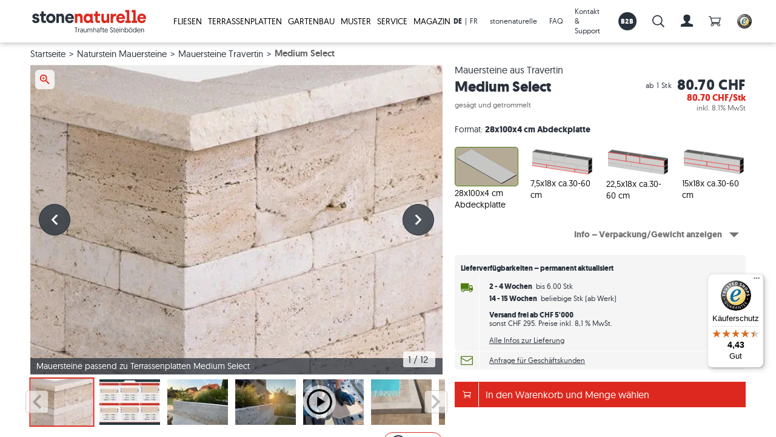

--- FILE ---
content_type: text/html; charset=utf-8
request_url: https://www.stonenaturelle.ch/mauersteine/travertin/medium-select/
body_size: 80284
content:



<!DOCTYPE html>
<html lang="de-CH"
      data-site="stonenaturelle-switzerland-de"
      data-html
      >



<head>
    <script nonce="LRAhzq7ehQmdGhJ1ktjR">
        window.dataLayer = window.dataLayer || [];
    
        function gtag() {
            dataLayer.push(arguments);
        }
    
        gtag('consent',
            'default',
            {
                ad_storage: 'denied',
                analytics_storage: 'denied',
                ad_user_data: 'denied',
                ad_personalization: 'denied',
                wait_for_update: 500,
            });
    
        gtag('set', 'ads_data_redaction', true);
    </script>

<script data-gcm-version="2.0" nonce="LRAhzq7ehQmdGhJ1ktjR" id="CookieConsent" src="https://policy.app.cookieinformation.com/uc.js" data-culture="de" type="text/javascript"></script>            <!-- Google Tag Manager -->
            <script nonce="LRAhzq7ehQmdGhJ1ktjR">
                (function(w, d, s, l, i) {
                    w[l] = w[l] || [];
                    w[l].push({
                        'gtm.start':
                            new Date().getTime(),
                        event: 'gtm.js'
                    });
                    var f = d.getElementsByTagName(s)[0],
                        j = d.createElement(s),
                        dl = l != 'dataLayer' ? '&l=' + l : '';
                    j.async = true;
                    j.src =
                        'https://www.googletagmanager.com/gtm.js?id=' + i + dl;
                    var n = d.querySelector('[nonce]');
                    n && j.setAttribute('nonce', n.nonce || n.getAttribute('nonce'));
                    f.parentNode.insertBefore(j, f);
                })(window, document, 'script', 'dataLayer', 'GTM-55SDWKH');
            </script>
            <!-- End Google Tag Manager -->
        <link rel="preconnect" href="https://www.google-analytics.com">
        <link rel="preconnect" href="https://stats.g.doubleclick.net">

    <meta charset="utf-8">
    <meta content="IE=edge" http-equiv="X-UA-Compatible">
    <meta content="width=device-width, minimum-scale=1.0, maximum-scale=1.0, user-scalable=yes" name="viewport">
    <title>Travertin Mauersteine Medium Select| stonenaturelle Onlineshop</title>
    <meta name="description" content="Hochwertige Mauersteine in sch&#246;nen Beiget&#246;nen ✓ robust ✓ frostfest ✓  jetzt bei stonenaturelle bestellen">
    
    <link rel="preload" as="font" href="/client/fonts/geomanist/300.woff" type="font/woff" crossorigin="anonymous">
    <link rel="preload" as="font" href="/client/fonts/geomanist/400.woff" type="font/woff" crossorigin="anonymous">
    <link rel="preload" as="font" href="/client/fonts/geomanist/500.woff" type="font/woff" crossorigin="anonymous">
    <link rel="preload" as="font" href="/client/fonts/geomanist/700.woff" type="font/woff" crossorigin="anonymous">
    <link rel="preload" as="font" href="/client/fonts/icomoon/400.woff" type="font/woff" crossorigin="anonymous">

    <link rel="stylesheet" href="/client/styles/0-vendors.css?v=3a696b7b0ae60ca107dc90c7d376bd83">
<link rel="stylesheet" href="/client/styles/main.css?v=00d6c0a48455f79efb1021a50f1d82f9">


            <script nonce="LRAhzq7ehQmdGhJ1ktjR" async defer src="" data-consent-src="//assets.pinterest.com/js/pinit.js" data-category-consent="cookie_cat_marketing"></script>
    
    
        <base href="https://www.stonenaturelle.ch/mauersteine/travertin/medium-select/" />
    <link rel="canonical" href="https://www.stonenaturelle.ch/mauersteine/travertin/medium-select/" />
        <link rel="alternate" hreflang="x-default" href="https://www.jonastone.de/mauersteine/travertin/medium-select/" />
        <link rel="alternate" hreflang="de-DE" href="https://www.jonastone.de/mauersteine/travertin/medium-select/" />
        <link rel="alternate" hreflang="de-CH" href="https://www.stonenaturelle.ch/mauersteine/travertin/medium-select/" />
        <link rel="alternate" hreflang="de-AT" href="https://www.stonenaturelle.at/mauersteine/travertin/medium-select/" />
        <link rel="alternate" hreflang="fr-FR" href="https://www.stonenaturelle.fr/murets/travertin/medium-select/" />
        <link rel="alternate" hreflang="fr-CH" href="https://fr.stonenaturelle.ch/murets/travertin/medium-select/" />
        <link rel="alternate" hreflang="fr-BE" href="https://www.stonenaturelle.be/murets/travertin/medium-select/" />
        <link rel="alternate" hreflang="nl-NL" href="https://www.stonenaturelle.nl/stapelblokken/travertin/medium-select/" />
        <link rel="alternate" hreflang="da-DK" href="https://www.jonastone.dk/mursten/travertin/medium-select/" />
        <link rel="alternate" hreflang="it-IT" href="https://www.jonastone.it/mattoni-di-pietra/travertino/medium-select/" />
        <link rel="alternate" hreflang="cs-CZ" href="https://www.jonastone.cz/zdici-kameny/travertin/medium-select/" />

    
        <link href="/library/media/feature/seo/favicons/sn_favicon_256x256.png" rel="apple-touch-icon" type="image/x-icon">
        <link href="/library/media/feature/seo/favicons/sn_favicon_32x32.png" rel="icon" type="image/x-icon">
        <link href="/library/media/feature/seo/favicons/sn_favicon_32x32.png" rel="shortcut icon" type="image/x-icon">

    
<script nonce="LRAhzq7ehQmdGhJ1ktjR">
    window.jonastone = {
        settings: {"language":"de-CH","notificationDuration":5000,"notificationIcons":{"success":"icon__checkmark","error":"icon__exclamation--triangle","info":"icon__info--circle"},"tokens":{"grecaptcha":{"name":"__grecaptcha","key":"6LdC9dIZAAAAAEmJybeHrKNH4c-azDrU7d_RO6wN"}},"googleRecaptchaActive":false,"trustedShopsId":"X9ED8E50468D0B9F9081AF3380ED92CC5","paymentPublicKey":"p-pub-2a1019jyZJHIDHh9yw5x3NMueuQKFezQ","info":{"customerId":null,"shoppingCartId":"50ef9798-f83e-44d3-b5e5-0bb2b972ab41","anonymousUserId":"50ef9798-f83e-44d3-b5e5-0bb2b972ab41"},"brand":"stonenaturelle","unleash":{"toggles":{"devAccountOrderCancelCh":false,"devAccountOrderViewOrderState":false,"devCheckoutDiscounts":false,"devCheckoutDiscountsSuperuser":false,"devMarketResearch":true,"devMarketResearchSuperuser":true,"devOrderCloud":false,"emergencyOrdercloud":false,"devComplains":true}},"tools":{"chaindesk":{"agentId":"cmb828cy004viw34gjlz3dkru"}}},
        user: {
            loggedIn:false,
            isSuperUser:false,
        },
        dictionaries:{"global":{"back":"Zur\u00FCck","cancel":"Cancel","close":"Schlie\u00DFen","colon":":","contactMessageSent":"Vielen Dank f\u00FCr Ihre Nachricht! Eine Kopie der Nachricht wurde an {{__EMAIL__}} gesendet.","decrease":"verringern","degrees360":"360\u00B0 Tour","home":"stonenaturelle","increase":"erh\u00F6hen","language":"Sprache","missedDatasource":"{0} component: missed datasource","missedItems":"{0} component: missed items","missedParameter":"{0} component: missed parameter","next":"N\u00E4chster","noItemsToDisplay":"Es gibt keine Elemente zum Anzeigen.","notEditable":"{0} component is not editable in the Experience Editor","open":"Ge\u00F6ffnet bis: ","pinterestShare":"share on Pinterest","previous":"Vorheriger","processFailed":"Vorgang fehlgeschlagen!","processSuccessful":"Vorgang erfolgreich abgeschlossen!","readMore":"Mehr lesen...","roomvoPdpButtonText":"In meinem Raum ansehen","selectItem":"-- Men\u00FCpunkt w\u00E4hlen --","showAll":"Alle anzeigen","showLess":"weniger anzeigen","showMore":"mehr anzeigen","showVideo":"Video","showXMore":"Show {0} more...","somethingWentWrong":"Etwas ist schiefgelaufen, bitte versuchen Sie es erneut.","goToSlide":"gehe zu","noFaqEntriesFound":"Zu Ihrer Suchanfrage gibt es leider kein passendes Ergebnis.","digitalSampleViewerButtonText":"Muster anschauen"},"calculation":{"buyDeliveryTimes":"In den Warenkorb und Menge w\u00E4hlen","deliveryTimes":"Lieferzeiten","orderSample":"Muster","formatSelectionAndAvailabilities":"Formatauswahl und Verf\u00FCgbarkeiten","close":"Schlie\u00DFen","otherFormatsAvailable":"Weitere Formate vorhanden","availability":"Lieferzeit","dimensions":"Ma\u00DFe:","weeks":"Wochen","days":"Werktage","from":"","shippingNote":"\u003Cspan class=\u0022highlight\u0022\u003EVersand frei ab CHF 5\u0027000\u003C/span\u003E sonst CHF 295. Preise inkl. 8,1 % MwSt. ","shippingLink":"Details zur Anlieferung","freeShippingFrom":"Frachtpauschale CHF 295","articleNo":"Artikel-Nr.","saleNote":"\u002B10% Verschnitt hinzuf\u00FCgen (empfohlen)","ourTip":"Unser Tipp:","tipNote":"Wir empfehlen, bei Ihrer Bestellung einen Verschnittanteil von ca. 10% als Sicherheitsreserve hinzuzurechnen. Diese Menge wird in aller Regel ben\u00F6tigt, da einige Fliesen an den Raumkanten geschnitten werden m\u00FCssen. Zudem ist es ratsam, f\u00FCr evtl. sp\u00E4ter auftretende Sanierungsarbeiten einige Fliesen/Platten der gleichen Charge aufzubewahren.","thankYouMessage":"Vielen Dank! Deine Einreichung wurde empfangen!","failMessage":"Hoppla! Beim Senden des Formulars ist ein Fehler aufgetreten.","orderOverview":"Bestell\u00FCberblick","quantity":"Menge","quantityIn":"Menge in","quantityInPacks":"Menge in Kisten","priceReferencePrefix":"ab","pdpDirectShipmentLinkText":"Anfrage f\u00FCr Gesch\u00E4ftskunden","weight":"Aktuelles Gewicht","weightUnitLabel":"t","totalGrossPrice":"Preis gesamt brutto:","inTheCart":"In den Warenkorb","saveAsProject":"Als Projekt speichern","packages":"Pakete","palette":"Kisten","na":"N/A","packageWeight":"Kistengewicht","packageMeasurement":"Kistenma\u00DF","edgeRectified":"-","productAttributes":"Produkteigenschaften","price":"Gesamtpreis","overpack":"Kommissionierung","noOverpack":"Kommissionierung entf\u00E4llt:","more":"Mehr","outOfStock":"Ausverkauft","open":"offen","completed":"komplettiert","readyForDelivery":"bereit zur Zustellung","inDelivery":"in Zustellung","notifyMe":"Benachrichtige mich","any":"beliebige","paletteSize":"Menge je Kiste:","minimumSellingSize":"Mindestmenge:","sampleOrder":"Muster bestellen (Versand kostenlos)","adjustedToMinimumMessage":"Eingabe auf Mindestbestellmenge ge\u00E4ndert","adjustedToMaximumMessage":"Amount adjusted to maximum selling amount","sampleInfo":"Sie konnen die Mengen der Gewahlten Muster im Warenkorbb noch verandern","sampleTitle":"MUSTER BESTELLEN","squaremeterSample":"Quadratmetermuster","smallSample":"Muster ca. 30 x 30","addToCart":"In den Warenkorb","additionalInfo":"Info \u2013 Verpackung/Gewicht anzeigen","chooseAmount":"Bitte Menge w\u00E4hlen","orderTip":"","overpackNote":"(wg. Abweichung von ganzen Kisten)","noOverpackNote":"(wg. ganzer Kisten)","discountLabel":"sparen","saleNoteHint":"Passgenau berechnetes Zubeh\u00F6r wird Ihnen im Warenkorb angezeigt","format":"Format","availabilityUpToValue":"bis","availabilityUnlimitedValue":"beliebige","availabilityInStorageSuffix":"(ab Lager)","availabilityFromFactorySuffix":"(ab Werk)","saveMoney":"sparen","formatNotAvailable":"Format momentan nicht verf\u00FCgbar","deliveryInfo":"Alle Infos zur Lieferung","deliveryExpressPossible":"*(Express 3\u20135 T. m\u00F6glich!)","magicZoomHint":"magic zoom hint","magicZoomHintMobile":"magic zoom hint mobile","characteristicsTitle":"Eigenschaften","characteristicsShowDetails":"Details lesen","layingInstructionOpen":"Verlegeanleitung \u00F6ffnen","layingInstructionNextStepX":"weiter zu Schritt {0}","layingInstructionPreviousStep":"zur\u00FCck","tileInfoShowroomTitle":"Zu den Showrooms","tileInfoDeliveryTitle":"Alle Infos zur Lieferung","saveUpToX":"bis zu {0}","deliveryStockHint":"Lieferverf\u00FCgbarkeiten \u2013 permanent aktualisiert","continueShopping":"Weiter einkaufen","goToCart":"Zum Warenkorb","cartPopupAdditionalText":"Passgenau berechnetes Zubeh\u00F6r wird Ihnen im Warenkorb angezeigt"},"forms":{"confirmation":"_CONFIRM_LABEL_ muss den gleichen Wert haben wie _LABEL_","confirmationLabel":"_LABEL_ wiederholen","dependantOn":"this field is required","isRequired":"Dieses Feld ist erforderlich","maxCharacters":"Dieses Feld darf h\u00F6chstens _NUMBER_ Zeichen haben","minCharacters":"Dieses Feld muss mindestens _NUMBER_ Zeichen haben","uploadedImages":"Hochgeladene Bilder"}},
        product:{"formats":[{"sku":"NMTRMS30B41","formatLabel":"28x100x4 cm Abdeckplatte","formatUnitLabel":"Stk","baseUnitLabel":"t","minAmount":1,"maxAmount":"Infinity","maxExpressAmount":0,"subpackageSize":1.0,"amountPerPallet":40,"palletWeight":1.160,"image":{"src":"/library/media/icons/formate/js_tile-format_universalplatte-20.svg","alt":"Grafik von Universalplatten im Format 115x20cm"},"price":{"oldPrice":80.7,"discount":0.0,"price":80.7,"singleItemPrice":80.70,"referenceLabel":"ab 1 Stk","referencePrice":"80.70 CHF","taxPercentage":0.081000},"delivery":[{"label":"2 - 4 Wochen","value":"bis 6.00 Stk","isInStorage":false,"expressPossible":false,"toBeOrdered":false,"maxAmount":6,"date":"2026-01-30T00:00:00+01:00","deliveryTimeSpan":"10.00:00:00"},{"label":"14 - 15 Wochen","value":"beliebige Stk (ab Werk)","isInStorage":false,"expressPossible":false,"toBeOrdered":true,"maxAmount":2147483647,"date":"2026-04-25T00:00:00+02:00","deliveryTimeSpan":"10.00:00:00"}],"schemaOrgAvailability":"http://schema.org/PreOrder","packageInfo":[{"id":"sku","label":"Artikel-Nr.","labelUnit":null,"value":"NMTRMS30B41","valueUnit":null,"valueUnitType":null},{"id":"palletWeight","label":"Kistengewicht","labelUnit":null,"value":"1.16","valueUnit":"t","valueUnitType":"base"},{"id":"weightPerUnit","label":"Aktuelles Gewicht /","labelUnit":"Stk","value":"0.029","valueUnit":"t","valueUnitType":"base"},{"id":"palletSize","label":"Menge je Kiste:","labelUnit":null,"value":"40.00","valueUnit":"Stk","valueUnitType":"product"},{"id":"minimumSellingSize","label":"Mindestmenge:","labelUnit":null,"value":"0.10","valueUnit":"Stk","valueUnitType":"product"}],"typeInfo":{"isRegular":true,"isSkirting":false,"isSupplementaryMaterial":false,"isSampleOnly":false,"variant":"Regular"},"minAmountInFormatUnits":0.1,"amountPerPalletInFormatUnits":40.0,"isActive":true,"isSkirting":false,"isSupplementaryMaterial":false,"minimumSellingSize":0.1,"minimumSellingSizeInUnits":1,"maximumSellingSizeInUnits":"Infinity","expressDeliverySizeInUnits":0,"palletSize":40.0,"palletSizeInUnits":40},{"sku":"NMTRMS30511","formatLabel":"7,5x18x ca.30-60 cm","formatUnitLabel":"to","baseUnitLabel":"t","minAmount":1,"maxAmount":"Infinity","maxExpressAmount":0,"subpackageSize":0.1,"amountPerPallet":10,"palletWeight":1.0,"image":{"src":"/library/media/icons/formate/strecke/verbundmauer%20s.svg","alt":"Grafik von Verbundmauersteinen Größe S"},"price":{"oldPrice":990.0,"discount":0.0,"price":990.0,"singleItemPrice":99.00,"referenceLabel":"ab 100 kg","referencePrice":"99.00 CHF","taxPercentage":0.081000},"delivery":[{"label":"2 - 4 Wochen","value":"bis 17.84 to","isInStorage":false,"expressPossible":false,"toBeOrdered":false,"maxAmount":178,"date":"2026-01-30T00:00:00+01:00","deliveryTimeSpan":"10.00:00:00"},{"label":"14 - 15 Wochen","value":"beliebige to (ab Werk)","isInStorage":false,"expressPossible":false,"toBeOrdered":true,"maxAmount":2147483647,"date":"2026-04-25T00:00:00+02:00","deliveryTimeSpan":"10.00:00:00"}],"schemaOrgAvailability":"http://schema.org/PreOrder","packageInfo":[{"id":"sku","label":"Artikel-Nr.","labelUnit":null,"value":"NMTRMS30511","valueUnit":null,"valueUnitType":null},{"id":"palletWeight","label":"Kistengewicht","labelUnit":null,"value":"1.00","valueUnit":"t","valueUnitType":"base"},{"id":"weightPerUnit","label":"Aktuelles Gewicht /","labelUnit":"to","value":"1.000","valueUnit":"t","valueUnitType":"base"},{"id":"palletSize","label":"Menge je Kiste:","labelUnit":null,"value":"1.00","valueUnit":"to","valueUnitType":"product"},{"id":"minimumSellingSize","label":"Mindestmenge:","labelUnit":null,"value":"0.10","valueUnit":"to","valueUnitType":"product"}],"typeInfo":{"isRegular":true,"isSkirting":false,"isSupplementaryMaterial":false,"isSampleOnly":false,"variant":"Regular"},"minAmountInFormatUnits":0.1,"amountPerPalletInFormatUnits":1.0,"isActive":true,"isSkirting":false,"isSupplementaryMaterial":false,"minimumSellingSize":0.1,"minimumSellingSizeInUnits":1,"maximumSellingSizeInUnits":"Infinity","expressDeliverySizeInUnits":0,"palletSize":1.0,"palletSizeInUnits":10},{"sku":"NMTRMS30531","formatLabel":"22,5x18x ca.30-60 cm","formatUnitLabel":"to","baseUnitLabel":"t","minAmount":1,"maxAmount":"Infinity","maxExpressAmount":0,"subpackageSize":0.1,"amountPerPallet":10,"palletWeight":1.0,"image":{"src":"/library/media/icons/formate/strecke/verbundmauer%20l.svg","alt":"Grafik von Verbundmauersteinen Größe L"},"price":{"oldPrice":990.0,"discount":0.0,"price":990.0,"singleItemPrice":99.00,"referenceLabel":"ab 100 kg","referencePrice":"99.00 CHF","taxPercentage":0.081000},"delivery":[{"label":"2 - 4 Wochen","value":"bis 21.56 to","isInStorage":false,"expressPossible":false,"toBeOrdered":false,"maxAmount":216,"date":"2026-01-30T00:00:00+01:00","deliveryTimeSpan":"10.00:00:00"},{"label":"14 - 15 Wochen","value":"beliebige to (ab Werk)","isInStorage":false,"expressPossible":false,"toBeOrdered":true,"maxAmount":2147483647,"date":"2026-04-25T00:00:00+02:00","deliveryTimeSpan":"10.00:00:00"}],"schemaOrgAvailability":"http://schema.org/PreOrder","packageInfo":[{"id":"sku","label":"Artikel-Nr.","labelUnit":null,"value":"NMTRMS30531","valueUnit":null,"valueUnitType":null},{"id":"palletWeight","label":"Kistengewicht","labelUnit":null,"value":"1.00","valueUnit":"t","valueUnitType":"base"},{"id":"weightPerUnit","label":"Aktuelles Gewicht /","labelUnit":"to","value":"1.000","valueUnit":"t","valueUnitType":"base"},{"id":"palletSize","label":"Menge je Kiste:","labelUnit":null,"value":"1.00","valueUnit":"to","valueUnitType":"product"},{"id":"minimumSellingSize","label":"Mindestmenge:","labelUnit":null,"value":"0.10","valueUnit":"to","valueUnitType":"product"}],"typeInfo":{"isRegular":true,"isSkirting":false,"isSupplementaryMaterial":false,"isSampleOnly":false,"variant":"Regular"},"minAmountInFormatUnits":0.1,"amountPerPalletInFormatUnits":1.0,"isActive":true,"isSkirting":false,"isSupplementaryMaterial":false,"minimumSellingSize":0.1,"minimumSellingSizeInUnits":1,"maximumSellingSizeInUnits":"Infinity","expressDeliverySizeInUnits":0,"palletSize":1.0,"palletSizeInUnits":10},{"sku":"NMTRMS30551","formatLabel":"15x18x ca.30-60 cm","formatUnitLabel":"to","baseUnitLabel":"t","minAmount":1,"maxAmount":"Infinity","maxExpressAmount":0,"subpackageSize":0.1,"amountPerPallet":10,"palletWeight":1.0,"image":{"src":"/library/media/icons/formate/strecke/verbundmauer%20m.svg","alt":"Grafik von Verbundmauersteinen Größe M"},"price":{"oldPrice":990.0,"discount":0.0,"price":990.0,"singleItemPrice":99.00,"referenceLabel":"ab 100 kg","referencePrice":"99.00 CHF","taxPercentage":0.081000},"delivery":[{"label":"2 - 4 Wochen","value":"bis 34.28 to","isInStorage":false,"expressPossible":false,"toBeOrdered":false,"maxAmount":343,"date":"2026-01-30T00:00:00+01:00","deliveryTimeSpan":"10.00:00:00"},{"label":"14 - 15 Wochen","value":"beliebige to (ab Werk)","isInStorage":false,"expressPossible":false,"toBeOrdered":true,"maxAmount":2147483647,"date":"2026-04-25T00:00:00+02:00","deliveryTimeSpan":"10.00:00:00"}],"schemaOrgAvailability":"http://schema.org/PreOrder","packageInfo":[{"id":"sku","label":"Artikel-Nr.","labelUnit":null,"value":"NMTRMS30551","valueUnit":null,"valueUnitType":null},{"id":"palletWeight","label":"Kistengewicht","labelUnit":null,"value":"1.00","valueUnit":"t","valueUnitType":"base"},{"id":"weightPerUnit","label":"Aktuelles Gewicht /","labelUnit":"to","value":"1.000","valueUnit":"t","valueUnitType":"base"},{"id":"palletSize","label":"Menge je Kiste:","labelUnit":null,"value":"1.00","valueUnit":"to","valueUnitType":"product"},{"id":"minimumSellingSize","label":"Mindestmenge:","labelUnit":null,"value":"0.10","valueUnit":"to","valueUnitType":"product"}],"typeInfo":{"isRegular":true,"isSkirting":false,"isSupplementaryMaterial":false,"isSampleOnly":false,"variant":"Regular"},"minAmountInFormatUnits":0.1,"amountPerPalletInFormatUnits":1.0,"isActive":true,"isSkirting":false,"isSupplementaryMaterial":false,"minimumSellingSize":0.1,"minimumSellingSizeInUnits":1,"maximumSellingSizeInUnits":"Infinity","expressDeliverySizeInUnits":0,"palletSize":1.0,"palletSizeInUnits":10}],"basicSample":null,"flexSample":null,"allowOrderBelowMinimum":false,"digitalSampleId":"","osSample":null,"smallSample":null,"nameLabel":"Medium Select","productKindLabel":"{M}","materialKindLabel":"Mauersteine aus Travertin","materialLookLabel":"Travertin","processingLabel":"gesägt und getrommelt","pageUrl":"https://www.stonenaturelle.ch/mauersteine/travertin/medium-select/","displayOrderScore":748},
        commerceCountryInfo:{"currency":"CHF","currencyCode":"CHF","shippingLink":"/lieferung/","freeShippingLimit":5000.000000,"taxFee":0.081000,"bufferPercentage":10,"discountThreshold":10.0,"osSampleMaxSquaremeterAmount":1.200000,"osSampleMaxPositionsPerBasket":10,"sampleMaxAmount":3.0,"isExpressAllowed":false,"expressDeliveryMaxWeight":0.000000,"supplyDeliveryMaxWeight":0.028900,"defaultDeliveryTime":"10.00:00:00","pickupDeliveryTime":"5.00:00:00","expressDeliveryTime":"3.00:00:00","sampleDeliveryTime":"2.00:00:00","osSampleDeliveryTime":"3.00:00:00","supplyDeliveryTime":"7.00:00:00","smallSamplePossibleDelayDays":2,"osSamplePossibleDelayDays":3,"expressDeliveryPossibleDelayDays":2},
    };
</script>
</head>


<body class=" body product-detail"
       data-body
      >



    <!-- Google Tag Manager (noscript) -->
    <noscript>
        <iframe src="https://www.googletagmanager.com/ns.html?id=GTM-55SDWKH"
                height="0" width="0" style="display: none; visibility: hidden">
        </iframe>
    </noscript>
    <!-- End Google Tag Manager (noscript) -->

<input name="__RequestVerificationToken" type="hidden" value="_-MwcoZNE0KqezI0FLb5wmkzqOwgWwUxsPZK2iTtqiI8RMvQ4Um9azGR8aPFIF-zwEoeIWSTUwsjpRV1ZfQ2dGBXcPD5AGHTdF_4p5FaPnU1" />



    <header class="header"
            
            
            data-header>
        

    <div class="header__logo">
<a href="/" class="header__logo-link" ><img src="/library/media/logo/stonenaturelle_logo_claim_dt.svg?la=de-CH&amp;h=225&amp;w=225&amp;hash=46EAAEF8DB14B840A22E79EE85DD1177" alt="Das stonenaturelle-Logo mit Claim" /></a>    </div>
    <div class="header__right">
        
        
    <div class="main-nav" data-init="mainnav" data-mainnav>
        
        <button class="main-nav__opener" data-mainnav-opener>
            <span class="main-nav__opener-box">
                <span class="main-nav__opener-inner"></span>
            </span>
        </button>

        <ul class="main-nav__content" data-init="jaccordion" data-options='{"turnOff": "xl"}'>


<li class="main-nav__category"  data-jaccordion-item>
<a href="/fliesen/" class="main-nav__link main-nav__link--with-content" data-jaccordion-header="" >Fliesen<svg class="icon main-nav__icon"><use href="#icon__caret"></use></svg></a>            <div class="main-nav__submenu" data-jaccordion-content>
            <div class="main-nav__xl-grid-container">
                <div class="grid-x grid-margin-x main-nav__columns">

<div class="cell xl-3 main-nav__column" data-jaccordion-item>
    <div class="main-nav__subitem" data-jaccordion-header>
<a href="/fliesen/naturstein/" class="main-nav__sublink" >Fliesen aus Naturstein<svg class="icon main-nav__subicon"><use href="#icon__caret"></use></svg></a>    </div>
    <div class="grid-x grid-margin-x">
            <div class="cell sm-12 xl-auto hide-for-xl">
                <ul class="main-nav__column-list" data-jaccordion-content>
                    <li class="main-nav__column-item">
<a href="/fliesen/naturstein/" class="main-nav__column-link" >Alle Natursteinfliesen</a>                    </li>
                </ul>
            </div>
                    <div class="cell sm-12 xl-auto main-nav__column-content-last">
<a href="/fliesen/naturstein/" class="main-nav__image" >
<div class="image main-nav__image-figure" >
    <span class="image__wrapper">
        <img class="image__file image__file--lazy lazyload"  src="[data-uri]" data-src="/library/media/bilder/navigation/travertinfliese_rustic_nahaufnahme-nur-stein_sn.jpg?h=165&amp;iar=1&amp;w=275&amp;hash=02F6DACCCFE7BC9BA9586BB24FDEC3C9" alt="Travertinfliesen mit Beige- und Braunt&#246;nen im Sonnenlicht" width="300" height="180">
    </span>
    
</div></a>                <ul class="main-nav__column-list" data-jaccordion-content>
                        <li class="main-nav__column-item">
                            <a href="/fliesen/travertin/" class="main-nav__column-link" >Travertinfliesen</a>
                        </li>
                        <li class="main-nav__column-item">
                            <a href="/fliesen/schiefer/" class="main-nav__column-link" >Schieferfliesen</a>
                        </li>
                        <li class="main-nav__column-item">
                            <a href="/fliesen/kalkstein/" class="main-nav__column-link" >Kalksteinfliesen</a>
                        </li>
                        <li class="main-nav__column-item">
                            <a href="/fliesen/granit/" class="main-nav__column-link" >Granitfliesen</a>
                        </li>
                        <li class="main-nav__column-item">
                            <a href="/fliesen/quarzit/" class="main-nav__column-link" >Quarzitfliesen</a>
                        </li>
                        <li class="main-nav__column-item">
                            <a href="/fliesen/marmor/" class="main-nav__column-link" >Marmorfliesen</a>
                        </li>
                        <li class="main-nav__column-item">
                            <a href="/fliesen/antike-fliesen/" class="main-nav__column-link" >Antike Fliesen</a>
                        </li>
                        <li class="main-nav__column-item">
                            <a href="/mosaikfliesen/" class="main-nav__column-link" >Mosaikfliesen</a>
                        </li>
                        <li class="main-nav__column-item">
                            <a href="/verblender/" class="main-nav__column-link" >Verblender</a>
                        </li>
                </ul>
            </div>
    </div>
        <div class="main-nav__footer">
<a href="/fliesen/naturstein/" class="main-nav__footer-link" >Alle Natursteinfliesen<svg class="icon main-nav__footer-arrow"><use href="#icon__arrow"></use></svg></a>        </div>
</div>
<div class="cell xl-3 main-nav__column" data-jaccordion-item>
    <div class="main-nav__subitem" data-jaccordion-header>
<a href="/fliesen/feinsteinzeug/" class="main-nav__sublink" >Fliesen aus Feinsteinzeug<svg class="icon main-nav__subicon"><use href="#icon__caret"></use></svg></a>    </div>
    <div class="grid-x grid-margin-x">
            <div class="cell sm-12 xl-auto hide-for-xl">
                <ul class="main-nav__column-list" data-jaccordion-content>
                    <li class="main-nav__column-item">
<a href="/fliesen/feinsteinzeug/" class="main-nav__column-link" >Alle Feinsteinzeugfliesen</a>                    </li>
                </ul>
            </div>
                    <div class="cell sm-12 xl-auto main-nav__column-content-last">
<a href="/fliesen/feinsteinzeug/" class="main-nav__image" >
<div class="image main-nav__image-figure" >
    <span class="image__wrapper">
        <img class="image__file image__file--lazy lazyload"  src="[data-uri]" data-src="/library/media/bilder/navigation/kiste-auf-fussboden-mit-feinsteinzeugfliesen-urban-honey-js.jpg?h=165&amp;iar=1&amp;w=275&amp;hash=E7E144B2F802E18D774663D578A65101" alt="Wei&#223;e Kiste auf Fu&#223;boden mit Feinsteinzeugfliesen in Holzoptik" width="300" height="180">
    </span>
    
</div></a>                <ul class="main-nav__column-list" data-jaccordion-content>
                        <li class="main-nav__column-item">
                            <a href="/fliesen/holzoptik/" class="main-nav__column-link" >Holzoptik-Fliesen</a>
                        </li>
                        <li class="main-nav__column-item">
                            <a href="/fliesen/betonoptik/" class="main-nav__column-link" >Betonoptik-Fliesen</a>
                        </li>
                        <li class="main-nav__column-item">
                            <a href="/fliesen/steinoptik/" class="main-nav__column-link" >Fliesen in Steinoptik</a>
                        </li>
                        <li class="main-nav__column-item">
                            <a href="/fliesen/weisse-fliesen/" class="main-nav__column-link" >Wei&#223;e Fliesen</a>
                        </li>
                        <li class="main-nav__column-item">
                            <a href="/fliesen/beige-fliesen/" class="main-nav__column-link" >Beige Fliesen</a>
                        </li>
                        <li class="main-nav__column-item">
                            <a href="/fliesen/graue-fliesen/" class="main-nav__column-link" >Graue Fliesen</a>
                        </li>
                </ul>
            </div>
    </div>
        <div class="main-nav__footer">
<a href="/fliesen/feinsteinzeug/" class="main-nav__footer-link" >Alle Feinsteinzeugfliesen<svg class="icon main-nav__footer-arrow"><use href="#icon__arrow"></use></svg></a>        </div>
</div>
<div class="cell xl-3 main-nav__column" data-jaccordion-item>
    <div class="main-nav__subitem" data-jaccordion-header>
<a href="/fliesen/restposten/" class="main-nav__sublink" >Fliesen-Angebote &amp; Zubeh&#246;r &#128293;<svg class="icon main-nav__subicon"><use href="#icon__caret"></use></svg></a>    </div>
    <div class="grid-x grid-margin-x">
                    <div class="cell sm-12 xl-auto main-nav__column-content-last">
<a href="/fliesen/restposten/" class="main-nav__image" >
<div class="image main-nav__image-figure" >
    <span class="image__wrapper">
        <img class="image__file image__file--lazy lazyload"  src="[data-uri]" data-src="/library/media/bilder/navigation/sale-neu.png?h=165&amp;iar=1&amp;w=275&amp;hash=89787A467740406D7D08EEBE854180DE" alt="Braun-beige Travertinfliesen von oben mit Sale-Zeichen darauf" width="300" height="180">
    </span>
    
</div></a>                <ul class="main-nav__column-list" data-jaccordion-content>
                        <li class="main-nav__column-item">
                            <a href="/fliesen/restposten/" class="main-nav__column-link" >zu den Angeboten &gt;</a>
                        </li>
                        <li class="main-nav__column-item">
                            <a href="/zubehoer/" class="main-nav__column-link" >Pflege- und Verlegezubeh&#246;r</a>
                        </li>
                </ul>
            </div>
    </div>
</div>
<div class="cell xl-3 main-nav__column" data-jaccordion-item>
    <div class="main-nav__subitem" data-jaccordion-header>
<a href="/fliesen/" class="main-nav__sublink" >Alle Fliesen<svg class="icon main-nav__subicon"><use href="#icon__caret"></use></svg></a>    </div>
    <div class="grid-x grid-margin-x">
            <div class="cell sm-12 xl-auto hide-for-xl">
                <ul class="main-nav__column-list" data-jaccordion-content>
                    <li class="main-nav__column-item">
<a href="/fliesen/" class="main-nav__column-link" >&#220;bersicht alle Fliesen</a>                    </li>
                </ul>
            </div>
                    <div class="cell sm-12 xl-auto main-nav__column-content-last">
<a href="/fliesen/" class="main-nav__image" >
<div class="image main-nav__image-figure" >
    <span class="image__wrapper">
        <img class="image__file image__file--lazy lazyload"  src="[data-uri]" data-src="/library/media/bilder/navigation/hund-liegt-auf-travertinfliesen-light-js.jpg?h=165&amp;iar=1&amp;w=275&amp;hash=ADDE163649BDAE062043C13928689A07" alt="Ein Hund liegt auf einem hellen Travertinboden" width="300" height="180">
    </span>
    
</div></a>                <ul class="main-nav__column-list" data-jaccordion-content>
                </ul>
            </div>
    </div>
        <div class="main-nav__footer">
<a href="/fliesen/" class="main-nav__footer-link" >&#220;bersicht alle Fliesen<svg class="icon main-nav__footer-arrow"><use href="#icon__arrow"></use></svg></a>        </div>
</div>                </div>
            </div>
        </div>
</li>

<li class="main-nav__category"  data-jaccordion-item>
<a href="/terrassenplatten/" class="main-nav__link main-nav__link--with-content" data-jaccordion-header="" >Terrassenplatten<svg class="icon main-nav__icon"><use href="#icon__caret"></use></svg></a>            <div class="main-nav__submenu" data-jaccordion-content>
            <div class="main-nav__xl-grid-container">
                <div class="grid-x grid-margin-x main-nav__columns">

<div class="cell xl-3 main-nav__column" data-jaccordion-item>
    <div class="main-nav__subitem" data-jaccordion-header>
<a href="/terrassenplatten/naturstein/" class="main-nav__sublink" >Terrassenplatten aus Naturstein<svg class="icon main-nav__subicon"><use href="#icon__caret"></use></svg></a>    </div>
    <div class="grid-x grid-margin-x">
            <div class="cell sm-12 xl-auto hide-for-xl">
                <ul class="main-nav__column-list" data-jaccordion-content>
                    <li class="main-nav__column-item">
<a href="/terrassenplatten/naturstein/" class="main-nav__column-link" >Alle Natursteinplatten</a>                    </li>
                </ul>
            </div>
                    <div class="cell sm-12 xl-auto main-nav__column-content-last">
<a href="/terrassenplatten/naturstein/" class="main-nav__image" >
<div class="image main-nav__image-figure" >
    <span class="image__wrapper">
        <img class="image__file image__file--lazy lazyload"  src="[data-uri]" data-src="/library/media/bilder/produkte%20aussen/travertinplatten/travertinplatten%20rustic/terrasse-mit-ausblick-und-travertin-rustic-js.jpg?h=165&amp;iar=1&amp;w=275&amp;hash=7DAC35B444784331C4F91AD90494AD12" alt="Terrassenboden mit Travertin Rustic und Holzm&#246;beln, im Hintergrund eine Rasenfl&#228;che und Ausblick auf die Berge" title="Sanfte, warme Beiget&#246;ne bei Sonnenlicht" width="300" height="180">
    </span>
    
</div></a>                <ul class="main-nav__column-list" data-jaccordion-content>
                        <li class="main-nav__column-item">
                            <a href="/terrassenplatten/travertin/" class="main-nav__column-link" >Travertinplatten</a>
                        </li>
                        <li class="main-nav__column-item">
                            <a href="/terrassenplatten/sandstein/" class="main-nav__column-link" >Sandsteinplatten</a>
                        </li>
                        <li class="main-nav__column-item">
                            <a href="/terrassenplatten/granit/" class="main-nav__column-link" >Granitplatten</a>
                        </li>
                        <li class="main-nav__column-item">
                            <a href="/terrassenplatten/schiefer/" class="main-nav__column-link" >Schieferplatten</a>
                        </li>
                        <li class="main-nav__column-item">
                            <a href="/terrassenplatten/kalkstein/" class="main-nav__column-link" >Kalksteinplatten</a>
                        </li>
                        <li class="main-nav__column-item">
                            <a href="/terrassenplatten/marmor/" class="main-nav__column-link" >Marmorplatten</a>
                        </li>
                        <li class="main-nav__column-item">
                            <a href="/terrassenplatten/quarzit/" class="main-nav__column-link" >Quarzitplatten</a>
                        </li>
                        <li class="main-nav__column-item">
                            <a href="/terrassenplatten/gneis/" class="main-nav__column-link" >Gneisplatten</a>
                        </li>
                        <li class="main-nav__column-item">
                            <a href="/terrassenplatten/basalt/" class="main-nav__column-link" >Basaltplatten</a>
                        </li>
                        <li class="main-nav__column-item">
                            <a href="/terrassenplatten/polygonalplatten/" class="main-nav__column-link" >Polygonalplatten</a>
                        </li>
                        <li class="main-nav__column-item">
                            <a href="/terrassenplatten/poolumrandung/" class="main-nav__column-link" >Poolumrandung</a>
                        </li>
                </ul>
            </div>
    </div>
        <div class="main-nav__footer">
<a href="/terrassenplatten/naturstein/" class="main-nav__footer-link" >Alle Natursteinplatten<svg class="icon main-nav__footer-arrow"><use href="#icon__arrow"></use></svg></a>        </div>
</div>
<div class="cell xl-3 main-nav__column" data-jaccordion-item>
    <div class="main-nav__subitem" data-jaccordion-header>
<a href="/terrassenplatten/feinsteinzeug/" class="main-nav__sublink" >Terrassenplatten Feinsteinzeug<svg class="icon main-nav__subicon"><use href="#icon__caret"></use></svg></a>    </div>
    <div class="grid-x grid-margin-x">
            <div class="cell sm-12 xl-auto hide-for-xl">
                <ul class="main-nav__column-list" data-jaccordion-content>
                    <li class="main-nav__column-item">
<a href="/terrassenplatten/feinsteinzeug/" class="main-nav__column-link" >Alle Feinsteinzeugplatten</a>                    </li>
                </ul>
            </div>
                    <div class="cell sm-12 xl-auto main-nav__column-content-last">
<a href="/terrassenplatten/feinsteinzeug/" class="main-nav__image" >
<div class="image main-nav__image-figure" >
    <span class="image__wrapper">
        <img class="image__file image__file--lazy lazyload"  src="[data-uri]" data-src="/library/media/bilder/navigation/holzoptikplatte_indie-smoke_tisch-fruechte_sn.jpg?h=165&amp;iar=1&amp;w=275&amp;hash=AFDE36D97AD28843DA2D9C3733492481" alt="Tisch mit Fr&#252;chten auf Holzoptikplatten Indie Smoke" width="300" height="180">
    </span>
    
</div></a>                <ul class="main-nav__column-list" data-jaccordion-content>
                        <li class="main-nav__column-item">
                            <a href="/terrassenplatten/holzoptik/" class="main-nav__column-link" >Holzoptik-Terrassenplatten</a>
                        </li>
                        <li class="main-nav__column-item">
                            <a href="/terrassenplatten/betonoptik/" class="main-nav__column-link" >Betonoptik-Terrassenplatten</a>
                        </li>
                        <li class="main-nav__column-item">
                            <a href="/terrassenplatten/steinoptik/" class="main-nav__column-link" >Terrassenplatten in Steinoptik</a>
                        </li>
                        <li class="main-nav__column-item">
                            <a href="/terrassenplatten/terrassenplatten-3cm/" class="main-nav__column-link" >3 cm-Terrassenplatten</a>
                        </li>
                        <li class="main-nav__column-item">
                            <a href="/terrassenplatten/terrassenplatten-beige/" class="main-nav__column-link" >Beige Terrassenplatten</a>
                        </li>
                        <li class="main-nav__column-item">
                            <a href="/terrassenplatten/terrassenplatten-grau/" class="main-nav__column-link" >Graue Terrassenplatten</a>
                        </li>
                </ul>
            </div>
    </div>
        <div class="main-nav__footer">
<a href="/terrassenplatten/feinsteinzeug/" class="main-nav__footer-link" >Alle Feinsteinzeugplatten<svg class="icon main-nav__footer-arrow"><use href="#icon__arrow"></use></svg></a>        </div>
</div>
<div class="cell xl-3 main-nav__column" data-jaccordion-item>
    <div class="main-nav__subitem" data-jaccordion-header>
<a href="/pflastersteine/" class="main-nav__sublink" >Pflastersteine aus Naturstein<svg class="icon main-nav__subicon"><use href="#icon__caret"></use></svg></a>    </div>
    <div class="grid-x grid-margin-x">
            <div class="cell sm-12 xl-auto hide-for-xl">
                <ul class="main-nav__column-list" data-jaccordion-content>
                    <li class="main-nav__column-item">
<a href="/pflastersteine/" class="main-nav__column-link" >Alle Pflastersteine</a>                    </li>
                </ul>
            </div>
                    <div class="cell sm-12 xl-auto main-nav__column-content-last">
<a href="/pflastersteine/" class="main-nav__image" >
<div class="image main-nav__image-figure" >
    <span class="image__wrapper">
        <img class="image__file image__file--lazy lazyload"  src="[data-uri]" data-src="/library/media/bilder/produkte%20aussen/gartenbau/pflastersteine/gneis%20urban%20grey%20line/pflastersteine%20gneis%20urban%20grey%20line%20im%20kreis%20verlegt.jpg?h=165&amp;iar=1&amp;w=275&amp;hash=374CFFA4A81AA7439E49A3FED5A6C02F" alt="Pflastersteine Gneis Urban Grey Line im Kreis verlegt" title="Gestaltungsideen mit Gneis Pflastersteinen" width="300" height="180">
    </span>
    
</div></a>                <ul class="main-nav__column-list" data-jaccordion-content>
                        <li class="main-nav__column-item">
                            <a href="/pflastersteine/basalt/" class="main-nav__column-link" >Basalt-Pflastersteine</a>
                        </li>
                        <li class="main-nav__column-item">
                            <a href="/pflastersteine/granit/" class="main-nav__column-link" >Granit-Pflastersteine</a>
                        </li>
                        <li class="main-nav__column-item">
                            <a href="/pflastersteine/sandstein/" class="main-nav__column-link" >Sandstein-Pflastersteine</a>
                        </li>
                        <li class="main-nav__column-item">
                            <a href="/pflastersteine/travertin/" class="main-nav__column-link" >Travertin-Pflastersteine</a>
                        </li>
                        <li class="main-nav__column-item">
                            <a href="/pflastersteine/kalkstein/" class="main-nav__column-link" >Kalkstein-Pflastersteine</a>
                        </li>
                        <li class="main-nav__column-item">
                            <a href="/pflastersteine/quarzit/" class="main-nav__column-link" >Quarzit-Pflastersteine</a>
                        </li>
                        <li class="main-nav__column-item">
                            <a href="/pflastersteine/gneis/" class="main-nav__column-link" >Gneis-Pflastersteine</a>
                        </li>
                </ul>
            </div>
    </div>
        <div class="main-nav__footer">
<a href="/pflastersteine/" class="main-nav__footer-link" >Alle Pflastersteine<svg class="icon main-nav__footer-arrow"><use href="#icon__arrow"></use></svg></a>        </div>
</div>
<div class="cell xl-3 main-nav__column" data-jaccordion-item>
    <div class="main-nav__subitem" data-jaccordion-header>
<a href="/terrassenplatten/restposten/" class="main-nav__sublink" >Platten-Angebote &amp; Zubeh&#246;r &#128293;<svg class="icon main-nav__subicon"><use href="#icon__caret"></use></svg></a>    </div>
    <div class="grid-x grid-margin-x">
                    <div class="cell sm-12 xl-auto main-nav__column-content-last">
<a href="/terrassenplatten/restposten/" class="main-nav__image" >
<div class="image main-nav__image-figure" >
    <span class="image__wrapper">
        <img class="image__file image__file--lazy lazyload"  src="[data-uri]" data-src="/library/media/bilder/navigation/saleplatten.jpg?h=165&amp;iar=1&amp;w=275&amp;hash=FE959A2CFFB42A13B8D630724B85C244" alt="Platten und Rasenst&#252;ck, dar&#252;ber ein Sale-Zeichen" width="300" height="180">
    </span>
    
</div></a>                <ul class="main-nav__column-list" data-jaccordion-content>
                        <li class="main-nav__column-item">
                            <a href="/terrassenplatten/restposten/" class="main-nav__column-link" >zu den Angeboten &gt;</a>
                        </li>
                        <li class="main-nav__column-item">
                            <a href="/zubehoer/" class="main-nav__column-link" >Pflege- und Verlegezubeh&#246;r</a>
                        </li>
                </ul>
            </div>
    </div>
</div>                </div>
            </div>
        </div>
</li>

<li class="main-nav__category"  data-jaccordion-item>
<a href="/gartenbau/" class="main-nav__link main-nav__link--with-content" data-jaccordion-header="" >Gartenbau<svg class="icon main-nav__icon"><use href="#icon__caret"></use></svg></a>            <div class="main-nav__submenu" data-jaccordion-content>
            <div class="main-nav__xl-grid-container">
                <div class="grid-x grid-margin-x main-nav__columns">

<div class="cell xl-3 main-nav__column" data-jaccordion-item>
    <div class="main-nav__subitem" data-jaccordion-header>
<a href="/palisaden/" class="main-nav__sublink" >Palisaden aus Naturstein<svg class="icon main-nav__subicon"><use href="#icon__caret"></use></svg></a>    </div>
    <div class="grid-x grid-margin-x">
            <div class="cell sm-12 xl-auto hide-for-xl">
                <ul class="main-nav__column-list" data-jaccordion-content>
                    <li class="main-nav__column-item">
<a href="/palisaden/" class="main-nav__column-link" >Alle Palisaden</a>                    </li>
                </ul>
            </div>
                    <div class="cell sm-12 xl-auto main-nav__column-content-last">
<a href="/palisaden/" class="main-nav__image" >
<div class="image main-nav__image-figure" >
    <span class="image__wrapper">
        <img class="image__file image__file--lazy lazyload"  src="[data-uri]" data-src="/library/media/bilder/produkte%20aussen/gartenbau/menuebilder/palisade%20basalt%20takeda%20eingangsbereich.png?h=165&amp;iar=1&amp;w=275&amp;hash=957C6E1890D3D620B0E8058A5A4E0C56" alt="Palisade Basalt Takeda Eingangsbereich" width="300" height="180">
    </span>
    
</div></a>                <ul class="main-nav__column-list" data-jaccordion-content>
                        <li class="main-nav__column-item">
                            <a href="/palisaden/granit/" class="main-nav__column-link" >Granit-Palisaden</a>
                        </li>
                        <li class="main-nav__column-item">
                            <a href="/palisaden/basalt/" class="main-nav__column-link" >Basalt-Palisaden</a>
                        </li>
                        <li class="main-nav__column-item">
                            <a href="/palisaden/gneis/" class="main-nav__column-link" >Gneis-Palisaden</a>
                        </li>
                </ul>
            </div>
    </div>
        <div class="main-nav__footer">
<a href="/palisaden/" class="main-nav__footer-link" >Alle Palisaden<svg class="icon main-nav__footer-arrow"><use href="#icon__arrow"></use></svg></a>        </div>
</div>
<div class="cell xl-3 main-nav__column" data-jaccordion-item>
    <div class="main-nav__subitem" data-jaccordion-header>
<a href="/blockstufen/" class="main-nav__sublink" >Blockstufen aus Naturstein<svg class="icon main-nav__subicon"><use href="#icon__caret"></use></svg></a>    </div>
    <div class="grid-x grid-margin-x">
            <div class="cell sm-12 xl-auto hide-for-xl">
                <ul class="main-nav__column-list" data-jaccordion-content>
                    <li class="main-nav__column-item">
<a href="/blockstufen/" class="main-nav__column-link" >Alle Blockstufen</a>                    </li>
                </ul>
            </div>
                    <div class="cell sm-12 xl-auto main-nav__column-content-last">
<a href="/blockstufen/" class="main-nav__image" >
<div class="image main-nav__image-figure" >
    <span class="image__wrapper">
        <img class="image__file image__file--lazy lazyload"  src="[data-uri]" data-src="/library/media/bilder/produkte%20aussen/gartenbau/menuebilder/blockstufen%20basalt%20takeda%20ambiente%20treppenanlage/_dsc8989.jpg?h=165&amp;iar=1&amp;w=275&amp;hash=D20A9D28C98A3903BEF9FD6B3E309114" alt="_DSC8989" width="300" height="180">
    </span>
    
</div></a>                <ul class="main-nav__column-list" data-jaccordion-content>
                        <li class="main-nav__column-item">
                            <a href="/blockstufen/granit/" class="main-nav__column-link" >Granit-Blockstufen</a>
                        </li>
                        <li class="main-nav__column-item">
                            <a href="/blockstufen/sandstein/" class="main-nav__column-link" >Sandstein-Blockstufen</a>
                        </li>
                        <li class="main-nav__column-item">
                            <a href="/blockstufen/basalt/" class="main-nav__column-link" >Basalt-Blockstufen </a>
                        </li>
                        <li class="main-nav__column-item">
                            <a href="/blockstufen/travertin/" class="main-nav__column-link" >Travertin-Blockstufen</a>
                        </li>
                        <li class="main-nav__column-item">
                            <a href="/blockstufen/gneis/" class="main-nav__column-link" >Gneis-Blockstufen</a>
                        </li>
                        <li class="main-nav__column-item">
                            <a href="/blockstufen/kalkstein/" class="main-nav__column-link" >Kalkstein-Blockstufen </a>
                        </li>
                </ul>
            </div>
    </div>
        <div class="main-nav__footer">
<a href="/blockstufen/" class="main-nav__footer-link" >Alle Blockstufen<svg class="icon main-nav__footer-arrow"><use href="#icon__arrow"></use></svg></a>        </div>
</div>
<div class="cell xl-3 main-nav__column" data-jaccordion-item>
    <div class="main-nav__subitem" data-jaccordion-header>
<a href="/mauersteine/" class="main-nav__sublink" >Mauersteine aus Naturstein<svg class="icon main-nav__subicon"><use href="#icon__caret"></use></svg></a>    </div>
    <div class="grid-x grid-margin-x">
            <div class="cell sm-12 xl-auto hide-for-xl">
                <ul class="main-nav__column-list" data-jaccordion-content>
                    <li class="main-nav__column-item">
<a href="/mauersteine/" class="main-nav__column-link" >Alle Mauersteine</a>                    </li>
                </ul>
            </div>
                    <div class="cell sm-12 xl-auto main-nav__column-content-last">
<a href="/mauersteine/" class="main-nav__image" >
<div class="image main-nav__image-figure" >
    <span class="image__wrapper">
        <img class="image__file image__file--lazy lazyload"  src="[data-uri]" data-src="/library/media/bilder/produkte%20aussen/gartenbau/menuebilder/mauersteine%20travertin%20medium%20menuebild.jpg?h=165&amp;iar=1&amp;w=275&amp;hash=E24BE6FCC168E4A947E765EAEE67E0FE" alt="Mauersteine Travertin Medium" width="300" height="180">
    </span>
    
</div></a>                <ul class="main-nav__column-list" data-jaccordion-content>
                        <li class="main-nav__column-item">
                            <a href="/mauersteine/granit/" class="main-nav__column-link" target="angepasst" >Granit-Mauersteine</a>
                        </li>
                        <li class="main-nav__column-item">
                            <a href="/mauersteine/basalt/" class="main-nav__column-link" >Basalt-Mauersteine</a>
                        </li>
                        <li class="main-nav__column-item">
                            <a href="/mauersteine/kalkstein/" class="main-nav__column-link" >Kalkstein-Mauersteine</a>
                        </li>
                        <li class="main-nav__column-item">
                            <a href="/mauersteine/sandstein/" class="main-nav__column-link" >Sandstein-Mauersteine</a>
                        </li>
                        <li class="main-nav__column-item">
                            <a href="/mauersteine/travertin/" class="main-nav__column-link" >Travertin-Mauersteine</a>
                        </li>
                        <li class="main-nav__column-item">
                            <a href="/mauersteine/quarzit/" class="main-nav__column-link" >Quarzit-Mauersteine</a>
                        </li>
                        <li class="main-nav__column-item">
                            <a href="/mauersteine/gneis/" class="main-nav__column-link" >Gneis-Mauersteine</a>
                        </li>
                        <li class="main-nav__column-item">
                            <a href="/verblender/" class="main-nav__column-link" >Verblender aussen</a>
                        </li>
                </ul>
            </div>
    </div>
        <div class="main-nav__footer">
<a href="/mauersteine/" class="main-nav__footer-link" >Alle Mauersteine<svg class="icon main-nav__footer-arrow"><use href="#icon__arrow"></use></svg></a>        </div>
</div>
<div class="cell xl-3 main-nav__column" data-jaccordion-item>
    <div class="main-nav__subitem" data-jaccordion-header>
<a href="/rasenkantensteine/" class="main-nav__sublink" >Rasenkanten aus Naturstein<svg class="icon main-nav__subicon"><use href="#icon__caret"></use></svg></a>    </div>
    <div class="grid-x grid-margin-x">
            <div class="cell sm-12 xl-auto hide-for-xl">
                <ul class="main-nav__column-list" data-jaccordion-content>
                    <li class="main-nav__column-item">
<a href="/rasenkantensteine/" class="main-nav__column-link" >Alle Rasenkanten</a>                    </li>
                </ul>
            </div>
                    <div class="cell sm-12 xl-auto main-nav__column-content-last">
<a href="/rasenkantensteine/" class="main-nav__image" >
<div class="image main-nav__image-figure" >
    <span class="image__wrapper">
        <img class="image__file image__file--lazy lazyload"  src="[data-uri]" data-src="/library/media/bilder/produkte%20aussen/gartenbau/rasenkanten/sandstein%20kandla%20grey/rasenkante%20sandstein%20kandla%20grey%20mit%20rasen%20und%20kies.jpg?h=165&amp;iar=1&amp;w=275&amp;hash=942699F665F83A76D7054F022A2A2251" alt="Rasenkante Sandstein Kandla Grey mit Rasen und Kies" title="Rustikaler und nat&#252;rlicher Sandstein-Look" width="300" height="180">
    </span>
    
</div></a>                <ul class="main-nav__column-list" data-jaccordion-content>
                        <li class="main-nav__column-item">
                            <a href="/rasenkantensteine/granit/" class="main-nav__column-link" >Granit-Rasenkanten</a>
                        </li>
                        <li class="main-nav__column-item">
                            <a href="/rasenkantensteine/sandstein/" class="main-nav__column-link" >Sandstein-Rasenkanten</a>
                        </li>
                        <li class="main-nav__column-item">
                            <a href="/rasenkantensteine/travertin/" class="main-nav__column-link" >Travertin-Rasenkanten</a>
                        </li>
                        <li class="main-nav__column-item">
                            <a href="/rasenkantensteine/kalkstein/" class="main-nav__column-link" >Kalkstein-Rasenkanten</a>
                        </li>
                        <li class="main-nav__column-item">
                            <a href="/rasenkantensteine/gneis/" class="main-nav__column-link" >Gneis-Rasenkanten</a>
                        </li>
                        <li class="main-nav__column-item">
                            <a href="/rasenkantensteine/basalt/" class="main-nav__column-link" >Basalt-Rasenkanten</a>
                        </li>
                </ul>
            </div>
    </div>
        <div class="main-nav__footer">
<a href="/rasenkantensteine/" class="main-nav__footer-link" >Alle Rasenkanten<svg class="icon main-nav__footer-arrow"><use href="#icon__arrow"></use></svg></a>        </div>
</div>                </div>
            </div>
        </div>
</li>

<li class="main-nav__category"  data-jaccordion-item>
<a href="/muster/" class="main-nav__link main-nav__link--with-content" data-jaccordion-header="" >Muster<svg class="icon main-nav__icon"><use href="#icon__caret"></use></svg></a>            <div class="main-nav__submenu" data-jaccordion-content>
            <div class="main-nav__xl-grid-container">
                <div class="grid-x grid-margin-x main-nav__columns">

<div class="cell xl-3 main-nav__column" data-jaccordion-item>
    <div class="main-nav__subitem" data-jaccordion-header>
<a href="/muster/" class="main-nav__sublink" >Muster<svg class="icon main-nav__subicon"><use href="#icon__caret"></use></svg></a>    </div>
    <div class="grid-x grid-margin-x">
                    <div class="cell sm-12 xl-auto main-nav__column-content-last">
<a href="/muster/" class="main-nav__image" >
<div class="image main-nav__image-figure" >
    <span class="image__wrapper">
        <img class="image__file image__file--lazy lazyload"  src="[data-uri]" data-src="/library/media/bilder/navigation/musterfliesen_verpacken_01.jpg?h=165&amp;iar=1&amp;w=275&amp;hash=FB8CB5FE31AD39F19BB8C136CE0379E8" alt="Ein Mitarbeiter verpackt ein Muster" width="300" height="180">
    </span>
    
</div></a>                <ul class="main-nav__column-list" data-jaccordion-content>
                        <li class="main-nav__column-item">
                            <a href="/muster/" class="main-nav__column-link" >Jetzt Muster bestellen &gt;</a>
                        </li>
                        <li class="main-nav__column-item">
                            <a href="/magazin/materialwissen/naturstein/unser-natursteinmuster-versand/" class="main-nav__column-link" target="angepasst|Custom" >Mehr Infos zum Musterversand &gt;</a>
                        </li>
                </ul>
            </div>
    </div>
</div>
<div class="cell xl-3 main-nav__column" data-jaccordion-item>
    <div class="main-nav__subitem" data-jaccordion-header>
<a href="/visualizer/" class="main-nav__sublink" >Visualizer<svg class="icon main-nav__subicon"><use href="#icon__caret"></use></svg></a>    </div>
    <div class="grid-x grid-margin-x">
                    <div class="cell sm-12 xl-auto main-nav__column-content-last">
<a href="/visualizer/" class="main-nav__image" >
<div class="image main-nav__image-figure" >
    <span class="image__wrapper">
        <img class="image__file image__file--lazy lazyload"  src="[data-uri]" data-src="/library/media/bilder/visualizer/mann%20visualizer%20sofa%20menue.jpg?h=165&amp;iar=1&amp;w=275&amp;hash=FAD404AED69F0387C51A735D1391C850" alt="Mann Visualizer Sofa _Menue" title="Erleben Sie Ihren Traumboden in Ihrem Zuhause!" width="300" height="180">
    </span>
    
</div></a>                <ul class="main-nav__column-list" data-jaccordion-content>
                        <li class="main-nav__column-item">
                            <a href="https://www.roomvo.com/my/stonenaturelle/?locale=de-ch" class="main-nav__column-link" target="angepasst" >Jetzt Visualizer starten &gt;</a>
                        </li>
                        <li class="main-nav__column-item">
                            <a href="/visualizer/" class="main-nav__column-link" target="angepasst" >Mehr Infos zum Visualizer &gt;</a>
                        </li>
                </ul>
            </div>
    </div>
</div>                </div>
            </div>
        </div>
</li>

<li class="main-nav__category"  data-jaccordion-item>
<a href="/service-hilfe/" class="main-nav__link main-nav__link--with-content" data-jaccordion-header="" >Service<svg class="icon main-nav__icon"><use href="#icon__caret"></use></svg></a>            <div class="main-nav__submenu" data-jaccordion-content>
            <div class="main-nav__xl-grid-container">
                <div class="grid-x grid-margin-x main-nav__columns">

<div class="cell xl-3 main-nav__column" data-jaccordion-item>
    <div class="main-nav__subitem" data-jaccordion-header>
<a href="/service-hilfe/" class="main-nav__sublink" >Service<svg class="icon main-nav__subicon"><use href="#icon__caret"></use></svg></a>    </div>
    <div class="grid-x grid-margin-x">
                    <div class="cell sm-12 xl-auto main-nav__column-content-last">
<a href="/service-hilfe/" class="main-nav__image" >
<div class="image main-nav__image-figure" >
    <span class="image__wrapper">
        <img class="image__file image__file--lazy lazyload"  src="[data-uri]" data-src="/library/media/bilder/navigation/id750%20musterversand%20pt%2013.jpg?h=165&amp;iar=1&amp;w=275&amp;hash=C3BF1C3A712EB237A10F899AFF005E29" alt="Musterfliese wird in ein Paket gelegt" width="300" height="180">
    </span>
    
</div></a>                <ul class="main-nav__column-list" data-jaccordion-content>
                        <li class="main-nav__column-item">
                            <a href="/bezahlung/" class="main-nav__column-link" >Bezahlung</a>
                        </li>
                        <li class="main-nav__column-item">
                            <a href="/kundenfotos/" class="main-nav__column-link" >Fotoaktion</a>
                        </li>
                        <li class="main-nav__column-item">
                            <a href="/service-hilfe/" class="main-nav__column-link" >Hilfe &amp; Support</a>
                        </li>
                        <li class="main-nav__column-item">
                            <a href="/account/" class="main-nav__column-link" >Reklamieren &amp; Nachbestellen</a>
                        </li>
                        <li class="main-nav__column-item">
                            <a href="/muster/" class="main-nav__column-link" >Musterversand</a>
                        </li>
                        <li class="main-nav__column-item">
                            <a href="/lieferung/" class="main-nav__column-link" >Lieferung &amp; Transport</a>
                        </li>
                </ul>
            </div>
    </div>
</div>
<div class="cell xl-3 main-nav__column" data-jaccordion-item>
    <div class="main-nav__subitem" data-jaccordion-header>
<a href="/unternehmen/" class="main-nav__sublink" >&#220;ber uns<svg class="icon main-nav__subicon"><use href="#icon__caret"></use></svg></a>    </div>
    <div class="grid-x grid-margin-x">
                    <div class="cell sm-12 xl-auto main-nav__column-content-last">
<a href="/service-hilfe/" class="main-nav__image" >
<div class="image main-nav__image-figure" >
    <span class="image__wrapper">
        <img class="image__file image__file--lazy lazyload"  src="[data-uri]" data-src="/library/media/bilder/navigation/06_service_vorderseite_vergroessert.png?h=165&amp;iar=1&amp;w=275&amp;hash=02E9EB35E1BA84E6F8BFEC7E191CCCF0" alt="Symbolbild f&#252;r Service 100%" width="300" height="180">
    </span>
    
</div></a>                <ul class="main-nav__column-list" data-jaccordion-content>
                        <li class="main-nav__column-item">
                            <a href="/jobs/" class="main-nav__column-link" >Karriere</a>
                        </li>
                        <li class="main-nav__column-item">
                            <a href="/kontakt/" class="main-nav__column-link" >Kontakt</a>
                        </li>
                        <li class="main-nav__column-item">
                            <a href="/presse/" class="main-nav__column-link" >Presse</a>
                        </li>
                        <li class="main-nav__column-item">
                            <a href="/unternehmen/" class="main-nav__column-link" >Unternehmen</a>
                        </li>
                </ul>
            </div>
    </div>
</div>
<div class="cell xl-3 main-nav__column" data-jaccordion-item>
    <div class="main-nav__subitem" data-jaccordion-header>
<a href="" class="main-nav__sublink" >Wissen<svg class="icon main-nav__subicon"><use href="#icon__caret"></use></svg></a>    </div>
    <div class="grid-x grid-margin-x">
                    <div class="cell sm-12 xl-auto main-nav__column-content-last">
<a href="" class="main-nav__image" >
<div class="image main-nav__image-figure" >
    <span class="image__wrapper">
        <img class="image__file image__file--lazy lazyload"  src="[data-uri]" data-src="/library/media/bilder/navigation/jonastone%20easy%20to%20clean%20oberflaeche%20leichte%20reinigung%2002.jpg?h=165&amp;iar=1&amp;w=275&amp;hash=E24C83EF9D63AD2934A33C425A05B50D" alt="Hand wischt Beerenfleck mit gelbem Tuch weg" width="300" height="180">
    </span>
    
</div></a>                <ul class="main-nav__column-list" data-jaccordion-content>
                        <li class="main-nav__column-item">
                            <a href="/magazin/verlegung/fliesen/" class="main-nav__column-link" >Verlegung Fliesen</a>
                        </li>
                        <li class="main-nav__column-item">
                            <a href="/magazin/verlegung/terrassenplatten/" class="main-nav__column-link" >Verlegung Terrassenplatten</a>
                        </li>
                        <li class="main-nav__column-item">
                            <a href="/magazin/reinigung/fliesen/" class="main-nav__column-link" >Reinigung Fliesen</a>
                        </li>
                        <li class="main-nav__column-item">
                            <a href="/magazin/reinigung/terrassenplatten/" class="main-nav__column-link" >Reinigung Terrassenplatten</a>
                        </li>
                </ul>
            </div>
    </div>
</div>
<div class="cell xl-3 main-nav__column" data-jaccordion-item>
    <div class="main-nav__subitem" data-jaccordion-header>
<a href="/visualizer/" class="main-nav__sublink" >Visualizer<svg class="icon main-nav__subicon"><use href="#icon__caret"></use></svg></a>    </div>
    <div class="grid-x grid-margin-x">
                    <div class="cell sm-12 xl-auto main-nav__column-content-last">
<a href="/visualizer/" class="main-nav__image" >
<div class="image main-nav__image-figure" >
    <span class="image__wrapper">
        <img class="image__file image__file--lazy lazyload"  src="[data-uri]" data-src="/library/media/bilder/visualizer/mann%20visualizer%20sofa%20menue.jpg?h=165&amp;iar=1&amp;w=275&amp;hash=FAD404AED69F0387C51A735D1391C850" alt="Mann Visualizer Sofa _Menue" title="Erleben Sie Ihren Traumboden in Ihrem Zuhause!" width="300" height="180">
    </span>
    
</div></a>                <ul class="main-nav__column-list" data-jaccordion-content>
                        <li class="main-nav__column-item">
                            <a href="https://www.roomvo.com/my/stonenaturelle/?locale=de-ch" class="main-nav__column-link" target="angepasst" >Jetzt Visualizer starten</a>
                        </li>
                        <li class="main-nav__column-item">
                            <a href="/visualizer/" class="main-nav__column-link" target="angepasst" >Mehr Infos zum Visualizer</a>
                        </li>
                </ul>
            </div>
    </div>
</div>                </div>
            </div>
        </div>
</li>

<li class="main-nav__category"  data-jaccordion-item>
<a href="/magazin/" class="main-nav__link main-nav__link--with-content" data-jaccordion-header="" >Magazin<svg class="icon main-nav__icon"><use href="#icon__caret"></use></svg></a>            <div class="main-nav__submenu" data-jaccordion-content>
            <div class="main-nav__xl-grid-container">
                <div class="grid-x grid-margin-x main-nav__columns">

<div class="cell xl-3 main-nav__column" data-jaccordion-item>
    <div class="main-nav__subitem" data-jaccordion-header>
<a href="/magazin/gestaltungsideen/" class="main-nav__sublink" >Gestaltungsideen<svg class="icon main-nav__subicon"><use href="#icon__caret"></use></svg></a>    </div>
    <div class="grid-x grid-margin-x">
                    <div class="cell sm-12 xl-auto main-nav__column-content-last">
<a href="/magazin/gestaltungsideen/" class="main-nav__image" >
<div class="image main-nav__image-figure" >
    <span class="image__wrapper">
        <img class="image__file image__file--lazy lazyload"  src="[data-uri]" data-src="/library/media/bilder/navigation/sandsteinplatte_yellow-mint_nahaufnahme-pool_sn.jpg?h=165&amp;iar=1&amp;w=275&amp;hash=919D2B974801F8C4843670C8198ED6AF" alt="Sandsteinplatten am Pool verlegt" width="300" height="180">
    </span>
    
</div></a>                <ul class="main-nav__column-list" data-jaccordion-content>
                        <li class="main-nav__column-item">
                            <a href="/verlegehinweise/" class="main-nav__column-link" >Verlegung</a>
                        </li>
                        <li class="main-nav__column-item">
                            <a href="/magazin/gestaltungsideen/kueche/" class="main-nav__column-link" >K&#252;che</a>
                        </li>
                        <li class="main-nav__column-item">
                            <a href="/magazin/gestaltungsideen/terrasse/" class="main-nav__column-link" >Terrasse</a>
                        </li>
                        <li class="main-nav__column-item">
                            <a href="/magazin/gestaltungsideen/wohnraume/" class="main-nav__column-link" >Wohnr&#228;ume</a>
                        </li>
                        <li class="main-nav__column-item">
                            <a href="/magazin/gestaltungsideen/panoramatour/" class="main-nav__column-link" >Panoramatour</a>
                        </li>
                        <li class="main-nav__column-item">
                            <a href="/magazin/gestaltungsideen/gartengestaltung/" class="main-nav__column-link" target="angepasst" >Gartengestaltung</a>
                        </li>
                        <li class="main-nav__column-item">
                            <a href="" class="main-nav__column-link" >Wohninspirationen</a>
                        </li>
                        <li class="main-nav__column-item">
                            <a href="/magazin/gestaltungsideen/kundenimpressionen/" class="main-nav__column-link" >Kundenimpressionen</a>
                        </li>
                        <li class="main-nav__column-item">
                            <a href="/magazin/gestaltungsideen/videos/" class="main-nav__column-link" >Videos</a>
                        </li>
                </ul>
            </div>
    </div>
</div>
<div class="cell xl-3 main-nav__column" data-jaccordion-item>
    <div class="main-nav__subitem" data-jaccordion-header>
<a href="/magazin/materialwissen/" class="main-nav__sublink" >Materialwissen<svg class="icon main-nav__subicon"><use href="#icon__caret"></use></svg></a>    </div>
    <div class="grid-x grid-margin-x">
                    <div class="cell sm-12 xl-auto main-nav__column-content-last">
<a href="/magazin/materialwissen/" class="main-nav__image" >
<div class="image main-nav__image-figure" >
    <span class="image__wrapper">
        <img class="image__file image__file--lazy lazyload"  src="[data-uri]" data-src="/library/media/bilder/navigation/hund-liegt-auf-travertinfliesen-light-js.jpg?h=165&amp;iar=1&amp;w=275&amp;hash=ADDE163649BDAE062043C13928689A07" alt="Ein Hund liegt auf einem hellen Travertinboden" width="300" height="180">
    </span>
    
</div></a>                <ul class="main-nav__column-list" data-jaccordion-content>
                        <li class="main-nav__column-item">
                            <a href="/magazin/materialwissen/naturstein/" class="main-nav__column-link" >Naturstein</a>
                        </li>
                        <li class="main-nav__column-item">
                            <a href="/magazin/materialwissen/feinsteinzeug/" class="main-nav__column-link" >Feinsteinzeug</a>
                        </li>
                        <li class="main-nav__column-item">
                            <a href="/magazin/materialwissen/granit/" class="main-nav__column-link" >Granit</a>
                        </li>
                        <li class="main-nav__column-item">
                            <a href="/magazin/materialwissen/kalkstein/" class="main-nav__column-link" >Kalkstein</a>
                        </li>
                        <li class="main-nav__column-item">
                            <a href="/magazin/materialwissen/marmor/marmor/" class="main-nav__column-link" >Marmor</a>
                        </li>
                        <li class="main-nav__column-item">
                            <a href="/magazin/materialwissen/quarzit/" class="main-nav__column-link" >Quarzit</a>
                        </li>
                        <li class="main-nav__column-item">
                            <a href="/magazin/materialwissen/sandstein/" class="main-nav__column-link" >Sandstein</a>
                        </li>
                        <li class="main-nav__column-item">
                            <a href="/magazin/materialwissen/schiefer/" class="main-nav__column-link" >Schiefer</a>
                        </li>
                        <li class="main-nav__column-item">
                            <a href="/magazin/materialwissen/travertin/" class="main-nav__column-link" >Travertin</a>
                        </li>
                </ul>
            </div>
    </div>
</div>
<div class="cell xl-3 main-nav__column" data-jaccordion-item>
    <div class="main-nav__subitem" data-jaccordion-header>
<a href="/magazin/reinigung/" class="main-nav__sublink" >Reinigung<svg class="icon main-nav__subicon"><use href="#icon__caret"></use></svg></a>    </div>
    <div class="grid-x grid-margin-x">
                    <div class="cell sm-12 xl-auto main-nav__column-content-last">
<a href="/magazin/reinigung/" class="main-nav__image" >
<div class="image main-nav__image-figure" >
    <span class="image__wrapper">
        <img class="image__file image__file--lazy lazyload"  src="[data-uri]" data-src="/library/media/bilder/navigation/feinsteinfliesen-urban-white-mit-laterne-und-laeufer-js.jpg?h=165&amp;iar=1&amp;w=275&amp;hash=188153B1F9C9955D8A29BBA0A33FD8C2" alt="Holzoptikfliesen Urban White in hellen Beiget&#246;nen mit Teppich und Dekolaterne" width="300" height="180">
    </span>
    
</div></a>                <ul class="main-nav__column-list" data-jaccordion-content>
                        <li class="main-nav__column-item">
                            <a href="/magazin/reinigung/fliesen/" class="main-nav__column-link" >Fliesen</a>
                        </li>
                        <li class="main-nav__column-item">
                            <a href="/magazin/reinigung/terrassenplatten/" class="main-nav__column-link" >Terrassenplatten</a>
                        </li>
                </ul>
            </div>
    </div>
</div>
<div class="cell xl-3 main-nav__column" data-jaccordion-item>
    <div class="main-nav__subitem" data-jaccordion-header>
<a href="/magazin/verlegung/" class="main-nav__sublink" >Verlegung<svg class="icon main-nav__subicon"><use href="#icon__caret"></use></svg></a>    </div>
    <div class="grid-x grid-margin-x">
                    <div class="cell sm-12 xl-auto main-nav__column-content-last">
<a href="/magazin/verlegung/" class="main-nav__image" >
<div class="image main-nav__image-figure" >
    <span class="image__wrapper">
        <img class="image__file image__file--lazy lazyload"  src="[data-uri]" data-src="/library/media/bilder/navigation/modernes-bad-mit-cleopatra-light-kalksteinfliesen-js.jpg?h=165&amp;iar=1&amp;w=275&amp;hash=10D3A9F5D407F5E6681F4E697F345D9F" alt="Modernes Badezimmer mit Holzm&#246;beln und hellen Kalksteinfliesen" width="300" height="180">
    </span>
    
</div></a>                <ul class="main-nav__column-list" data-jaccordion-content>
                        <li class="main-nav__column-item">
                            <a href="/magazin/verlegung/fliesen/" class="main-nav__column-link" >Fliesen</a>
                        </li>
                        <li class="main-nav__column-item">
                            <a href="/magazin/verlegung/terrassenplatten/" class="main-nav__column-link" >Terrassenplatten</a>
                        </li>
                        <li class="main-nav__column-item">
                            <a href="/magazin/verlegung/gartenbau/" class="main-nav__column-link" >Gartenbau</a>
                        </li>
                        <li class="main-nav__column-item">
                            <a href="/magazin/verlegung/videos/" class="main-nav__column-link" >Videos</a>
                        </li>
                </ul>
            </div>
    </div>
</div>                </div>
            </div>
        </div>
</li>            
<li class="main-nav__mobile-only hide-for-xl">
    <ul class="main-nav__bottom-list">
            <li class="main-nav__bottom-item">
<a class=" main-nav__bottom-link" href="/b2b-grosshandel/"><svg class="icon main-nav__bottom-icon"><use href="#icon__sales_red"></use></svg>                    <span class="main-nav__bottom-text">GEWERBEKUNDEN</span>
</a>            </li>
            <li class="main-nav__bottom-item">
<a class=" main-nav__bottom-link" href="/service-hilfe/"><svg class="icon main-nav__bottom-icon"><use href="#icon__help--square"></use></svg>                    <span class="main-nav__bottom-text">FAQ</span>
</a>            </li>
            <li class="main-nav__bottom-item">
<a class=" main-nav__bottom-link" href="/lieferung/"><svg class="icon main-nav__bottom-icon"><use href="#icon__marker"></use></svg>                    <span class="main-nav__bottom-text">Lieferoptionen</span>
</a>            </li>
            <li class="main-nav__bottom-item">
<a class=" main-nav__bottom-link" href="/kontakt/"><svg class="icon main-nav__bottom-icon"><use href="#icon__help--circle"></use></svg>                    <span class="main-nav__bottom-text">Kontakt &amp; Support</span>
</a>            </li>
            <li class="main-nav__bottom-item">
<button class=" main-nav__bottom-link" data-button-target="/account/"><svg class="icon main-nav__bottom-icon"><use href="#icon__user"></use></svg>                    <span class="main-nav__bottom-text">Mein Konto</span>
</button>            </li>
        <li class="main-nav__bottom-item-last">
            

        <div class="language-switcher">
            Sprache
                <a class="language-switcher__link active"
                   href=https://www.stonenaturelle.ch/fliesen/travertin/light/ >
                    DE
                </a>
                <a class="language-switcher__link"
                   href=https://fr.stonenaturelle.ch/carrelage-interieur/travertin/light/ data-lang=fr-CH>
                    FR
                </a>
        </div>

        </li>
    </ul>
</li>
        </ul>
    </div>

        
        
    <div class="utility-nav">
        
        <ul class="utility-nav__list utility-nav__list--links show-for-large">
            
            <li class="utility-nav__list-item utility-nav__list-item--switcher">
                

            <a href="https://www.stonenaturelle.ch/mauersteine/travertin/medium-select/" class="utility-nav__list-link active">
                DE
            </a>
                <span class="utility-nav__list-link utility-nav__list-divider">|</span>
            <a href="https://fr.stonenaturelle.ch/murets/travertin/medium-select/" class="utility-nav__list-link">
                FR
            </a>

            </li>
                <li class="utility-nav__list-item">
                    <a href="/unternehmen/" class="utility-nav__list-link">
                        stonenaturelle
                    </a>
                </li>
                <li class="utility-nav__list-item">
                    <a href="/service-hilfe/" class="utility-nav__list-link">
                        FAQ
                    </a>
                </li>
                <li class="utility-nav__list-item">
                    <a href="/kontakt/" class="utility-nav__list-link">
                        Kontakt &amp; Support
                    </a>
                </li>
        </ul>

        <ul class="utility-nav__list">
                <li class="utility-nav__item hide-for-small-only show-for-medium">
                    <div class="">
                        <a href="/b2b-grosshandel/" class="button utility-nav__b2b-button">
                            B2B
                        </a>
                    </div>
                </li>
            <li class="utility-nav__item">
                

    <div class="search" data-init="search" data-search>
        <button class="button search__button button--borderless button--icononly" data-search-button><svg class="icon utility-nav__icon button__icon"><use href="#icon__search"></use></svg><span class="button__text show-for-sr">Suche:</span></button>
        <div class="search__flyout utility-nav__flyout" data-search-flyout itemscope itemtype="http://schema.org/WebSite">
            <meta itemprop="url" content="https://www.stonenaturelle.ch/" />
            <button class="utility-nav__flyout-close" data-search-flyout-close>&times;</button>
            <div class="search__title">Suche:</div>
            <form action="/suche/" class="search__form" data-search-form itemprop="potentialAction" itemscope itemtype="http://schema.org/SearchAction">
                <meta itemprop="target" content="https://www.stonenaturelle.ch/suche/?q={query}" />
                <input itemprop="query-input"
                       type="text"
                       name="query"
                       class="search__input"
                       data-search-input
                       placeholder="Ihr Suchbegriff …"
                       autocomplete="off"
                       data-id="65da724a-b993-4a2c-b220-7da3a9cdf73c" />
                <button class="button search__submit button--borderless button--icononly" data-search-submit type="submit"><svg class="icon search__submit-icon button__icon"><use href="#icon__search"></use></svg><span class="button__text show-for-sr">Suche:</span></button>
            </form>
            <ul class="search__autocomplete" data-search-autocomplete></ul>
        </div>
    </div>

            </li>
            
            <li class="utility-nav__item">
                
    <div class="account"
         
         
         data-init="account"
         data-account>

        <button class="account__button" data-account-button>
            <svg class="icon account__icon utility-nav__icon"><use href="#icon__user"></use></svg>
        </button>

    <div
        class="account account__flyout utility-nav__flyout"
        
         data-account-flyout>
        <button class="utility-nav__flyout-close" data-account-flyout-close>&times;</button>
        
    <div class="forms account__login-form forms--inverted"
         
         
         data-props="{&quot;id&quot;:&quot;5f9afc49-d73c-4cda-9e0e-34ae3c4db507&quot;,&quot;fieldsets&quot;:[{&quot;id&quot;:&quot;5f9afc49-d73c-4cda-9e0e-34ae3c4db507-aa9a4562-cc5e-4e46-b114-22a7d46bae1f&quot;,&quot;legend&quot;:&quot;Kundenkonto / Anmelden&quot;,&quot;hasLegend&quot;:true,&quot;expandable&quot;:false,&quot;fields&quot;:[{&quot;id&quot;:&quot;5f9afc49-d73c-4cda-9e0e-34ae3c4db507-47518737-42e7-4a9e-a654-1da036329d6d&quot;,&quot;type&quot;:&quot;email&quot;,&quot;name&quot;:&quot;email&quot;,&quot;label&quot;:&quot;E-mail&quot;,&quot;value&quot;:null,&quot;valueMin&quot;:null,&quot;valueMax&quot;:null,&quot;rows&quot;:0,&quot;consentUrl&quot;:null,&quot;tooltip&quot;:&quot;&quot;,&quot;dialogInfo&quot;:&quot;&quot;,&quot;isDisabled&quot;:false,&quot;hasConfirmation&quot;:false,&quot;autocomplete&quot;:&quot;email&quot;,&quot;items&quot;:[],&quot;selectedItem&quot;:&quot;&quot;,&quot;validation&quot;:{&quot;isRequired&quot;:true,&quot;notAllowed&quot;:false,&quot;minCharacters&quot;:0,&quot;maxCharacters&quot;:0,&quot;pattern&quot;:&quot;&quot;,&quot;patternErrorMessage&quot;:&quot;&quot;,&quot;dependantOn&quot;:null},&quot;fillFromParams&quot;:false,&quot;ranges&quot;:[],&quot;rangeTooltip&quot;:&quot;&quot;},{&quot;id&quot;:&quot;5f9afc49-d73c-4cda-9e0e-34ae3c4db507-b2db5309-7211-4de2-a9cd-17aff89d1e8d&quot;,&quot;type&quot;:&quot;password&quot;,&quot;name&quot;:&quot;password&quot;,&quot;label&quot;:&quot;Ihr Passwort&quot;,&quot;value&quot;:null,&quot;valueMin&quot;:null,&quot;valueMax&quot;:null,&quot;rows&quot;:0,&quot;consentUrl&quot;:null,&quot;tooltip&quot;:&quot;&quot;,&quot;dialogInfo&quot;:&quot;&quot;,&quot;isDisabled&quot;:false,&quot;hasConfirmation&quot;:false,&quot;autocomplete&quot;:&quot;current-password&quot;,&quot;items&quot;:[],&quot;selectedItem&quot;:&quot;&quot;,&quot;validation&quot;:{&quot;isRequired&quot;:true,&quot;notAllowed&quot;:false,&quot;minCharacters&quot;:0,&quot;maxCharacters&quot;:0,&quot;pattern&quot;:&quot;&quot;,&quot;patternErrorMessage&quot;:&quot;&quot;,&quot;dependantOn&quot;:null},&quot;fillFromParams&quot;:false,&quot;ranges&quot;:[],&quot;rangeTooltip&quot;:&quot;&quot;},{&quot;id&quot;:&quot;5f9afc49-d73c-4cda-9e0e-34ae3c4db507-7fbbede4-779a-4299-a75e-2588109a493f&quot;,&quot;type&quot;:&quot;hidden&quot;,&quot;name&quot;:&quot;redirectUrl&quot;,&quot;label&quot;:&quot;&quot;,&quot;value&quot;:null,&quot;valueMin&quot;:null,&quot;valueMax&quot;:null,&quot;rows&quot;:0,&quot;consentUrl&quot;:null,&quot;tooltip&quot;:&quot;&quot;,&quot;dialogInfo&quot;:&quot;&quot;,&quot;isDisabled&quot;:false,&quot;hasConfirmation&quot;:false,&quot;autocomplete&quot;:null,&quot;items&quot;:[],&quot;selectedItem&quot;:&quot;&quot;,&quot;validation&quot;:{&quot;isRequired&quot;:false,&quot;notAllowed&quot;:false,&quot;minCharacters&quot;:0,&quot;maxCharacters&quot;:0,&quot;pattern&quot;:&quot;&quot;,&quot;patternErrorMessage&quot;:&quot;&quot;,&quot;dependantOn&quot;:null},&quot;fillFromParams&quot;:true,&quot;ranges&quot;:[],&quot;rangeTooltip&quot;:&quot;&quot;}]},{&quot;id&quot;:&quot;5f9afc49-d73c-4cda-9e0e-34ae3c4db507-bd849ff2-1853-46ae-8e79-a84175bb0b17&quot;,&quot;legend&quot;:null,&quot;hasLegend&quot;:false,&quot;expandable&quot;:false,&quot;fields&quot;:[{&quot;id&quot;:&quot;5f9afc49-d73c-4cda-9e0e-34ae3c4db507-95ce4d92-781c-4e55-aef9-687c083a3f89&quot;,&quot;type&quot;:&quot;honeypot&quot;,&quot;name&quot;:&quot;ImportantRemarks&quot;,&quot;label&quot;:&quot;&quot;,&quot;value&quot;:null,&quot;valueMin&quot;:null,&quot;valueMax&quot;:null,&quot;rows&quot;:0,&quot;consentUrl&quot;:null,&quot;tooltip&quot;:null,&quot;dialogInfo&quot;:null,&quot;isDisabled&quot;:false,&quot;hasConfirmation&quot;:false,&quot;autocomplete&quot;:null,&quot;items&quot;:null,&quot;selectedItem&quot;:null,&quot;validation&quot;:{&quot;isRequired&quot;:false,&quot;notAllowed&quot;:false,&quot;minCharacters&quot;:0,&quot;maxCharacters&quot;:0,&quot;pattern&quot;:null,&quot;patternErrorMessage&quot;:null,&quot;dependantOn&quot;:null},&quot;fillFromParams&quot;:false,&quot;ranges&quot;:null,&quot;rangeTooltip&quot;:null}]}],&quot;footer&quot;:{&quot;submitButton&quot;:{&quot;text&quot;:&quot;Anmelden&quot;,&quot;additionalAttributes&quot;:[{&quot;name&quot;:&quot;type&quot;,&quot;value&quot;:&quot;submit&quot;}]},&quot;cancelLink&quot;:{&quot;url&quot;:null,&quot;text&quot;:null},&quot;confirmationModal&quot;:null,&quot;additionalText&quot;:&quot;Diese Website ist durch reCAPTCHA gesch&#252;tzt, es gelten die &lt;a href=\&quot;https://policies.google.com/privacy\&quot;&gt;Google-Datenschutzbestimmungen&lt;/a&gt; und &lt;a href=\&quot;https://policies.google.com/terms\&quot;&gt;-AGB&lt;/a&gt;&quot;},&quot;action&quot;:&quot;/api/feature/account/login&quot;,&quot;confirmationText&quot;:&quot;&quot;,&quot;trackingId&quot;:&quot;5f9afc49-d73c-4cda-9e0e-34ae3c4db507&quot;}"
         data-form>
    </div>

        <a class="account__flyout-link" href="/passwort/">Passwort vergessen?</a>
        <button class="account__flyout-link" data-account-register>Noch kein Kunde? Hier anmelden</button>
    </div>  
    </div>

            </li>
            
            <li class="utility-nav__item utility-nav__item--counter">
                <a class="mini-cart"
                   
                   
                   data-init="minicart"
                   href="/warenkorb/">
                    <svg class="icon utility-nav__icon"><use href="#icon__trolley"></use></svg>
                    <span class="show-for-sr">Anzahl Produkte im Warenkorb</span>
                    <span class="utility-nav__counter" data-minicart-counter></span>
                </a>
            </li>
            
                <li class="utility-nav__item">
                    <a class="utility-nav__trusted-shop" href="https://www.trustedshops.com/bewertung/info_X9ED8E50468D0B9F9081AF3380ED92CC5.html" target="_blank" rel="noopener">
                        <!--[if IE 9]></video><![endif]--><img src="/library/media/feature/header/trusted-shops-guarantee-logo.png?w=50&hash=87A2CD362F1FC26F317EDAC7B32D5D81" class="" alt="Logo von Trusted Shops" title="" width="30" height="30"/></picture>
                    </a>
                </li>
        </ul>
    </div>
    </div>


    </header>

<div class="container-main">
    <div data-b2b-back data-title="B2B"></div>
    <main role="main" class=" layout" >
        <div class="layout__before">
            

    <div class="grid-container">
        <div class="breadcrumbs"
             
             >
            <ul class="breadcrumbs__breadcrumbs" itemscope itemtype="http://schema.org/BreadcrumbList">
                    <li class="breadcrumbs__breadcrumb"
                        itemprop="itemListElement"
                        itemscope
                        itemtype="http://schema.org/ListItem">
                        <a class="breadcrumbs__link" href="/" itemprop="item">
                            <span itemprop="name" class="breadcrumbs__name">Startseite</span>
                        </a>
                        <meta itemprop="position" content="1">
                    </li>
                    <li class="breadcrumbs__breadcrumb"
                        itemprop="itemListElement"
                        itemscope
                        itemtype="http://schema.org/ListItem">
                        <a class="breadcrumbs__link" href="/mauersteine/" itemprop="item">
                            <span itemprop="name" class="breadcrumbs__name">Naturstein Mauersteine</span>
                        </a>
                        <meta itemprop="position" content="2">
                    </li>
                    <li class="breadcrumbs__breadcrumb"
                        itemprop="itemListElement"
                        itemscope
                        itemtype="http://schema.org/ListItem">
                        <a class="breadcrumbs__link" href="/mauersteine/travertin/" itemprop="item">
                            <span itemprop="name" class="breadcrumbs__name">Mauersteine Travertin</span>
                        </a>
                        <meta itemprop="position" content="3">
                    </li>
                    <li class="breadcrumbs__breadcrumb"
                        itemprop="itemListElement"
                        itemscope
                        itemtype="http://schema.org/ListItem">
                        <a class="breadcrumbs__link" href="/mauersteine/travertin/medium-select/" itemprop="item">
                            <span itemprop="name" class="breadcrumbs__name">Medium Select</span>
                        </a>
                        <meta itemprop="position" content="4">
                    </li>
            </ul>
        </div>
    </div>

        </div>

        






    <div class="product"
         
         
         itemscope
         itemtype="http://schema.org/Product">
        <script type="application/json" data-product-highlights>{"triggers":{"sampleViewer":null}}</script>
        <div class="grid-container">
            <div class="grid-x grid-margin-x">
                <div class="cell lg-7 product__media">
                    <div data-app="product-page-impressions">
  <div style="display: flex; overflow: auto;">
  
    <div style="width: 100%; flex-shrink: 0">
      <div class="image-next image-next--cropped image-next--4x3">
        <span class="image-next__wrapper">
          <span class="skeleton-pulse" style="position: absolute; inset: 0"></span>
        </span>
      </div>
    </div>
  
    <div style="width: 100%; flex-shrink: 0">
      <div class="image-next image-next--cropped image-next--4x3">
        <span class="image-next__wrapper">
          <span class="skeleton-pulse" style="position: absolute; inset: 0"></span>
        </span>
      </div>
    </div>
  
    <div style="width: 100%; flex-shrink: 0">
      <div class="image-next image-next--cropped image-next--4x3">
        <span class="image-next__wrapper">
          <span class="skeleton-pulse" style="position: absolute; inset: 0"></span>
        </span>
      </div>
    </div>
  
    <div style="width: 100%; flex-shrink: 0">
      <div class="image-next image-next--cropped image-next--4x3">
        <span class="image-next__wrapper">
          <span class="skeleton-pulse" style="position: absolute; inset: 0"></span>
        </span>
      </div>
    </div>
  
    <div style="width: 100%; flex-shrink: 0">
      <div class="image-next image-next--cropped image-next--4x3">
        <span class="image-next__wrapper">
          <span class="skeleton-pulse" style="position: absolute; inset: 0"></span>
        </span>
      </div>
    </div>
  
    <div style="width: 100%; flex-shrink: 0">
      <div class="image-next image-next--cropped image-next--4x3">
        <span class="image-next__wrapper">
          <span class="skeleton-pulse" style="position: absolute; inset: 0"></span>
        </span>
      </div>
    </div>
  
    <div style="width: 100%; flex-shrink: 0">
      <div class="image-next image-next--cropped image-next--4x3">
        <span class="image-next__wrapper">
          <span class="skeleton-pulse" style="position: absolute; inset: 0"></span>
        </span>
      </div>
    </div>
  
    <div style="width: 100%; flex-shrink: 0">
      <div class="image-next image-next--cropped image-next--4x3">
        <span class="image-next__wrapper">
          <span class="skeleton-pulse" style="position: absolute; inset: 0"></span>
        </span>
      </div>
    </div>
  
    <div style="width: 100%; flex-shrink: 0">
      <div class="image-next image-next--cropped image-next--4x3">
        <span class="image-next__wrapper">
          <span class="skeleton-pulse" style="position: absolute; inset: 0"></span>
        </span>
      </div>
    </div>
  
    <div style="width: 100%; flex-shrink: 0">
      <div class="image-next image-next--cropped image-next--4x3">
        <span class="image-next__wrapper">
          <span class="skeleton-pulse" style="position: absolute; inset: 0"></span>
        </span>
      </div>
    </div>
  
    <div style="width: 100%; flex-shrink: 0">
      <div class="image-next image-next--cropped image-next--4x3">
        <span class="image-next__wrapper">
          <span class="skeleton-pulse" style="position: absolute; inset: 0"></span>
        </span>
      </div>
    </div>
  
    <div style="width: 100%; flex-shrink: 0">
      <div class="image-next image-next--cropped image-next--4x3">
        <span class="image-next__wrapper">
          <span class="skeleton-pulse" style="position: absolute; inset: 0"></span>
        </span>
      </div>
    </div>
  
</div>

<div style="display: flex; overflow: hidden; margin: 0 -4px">
  
    <div style="width: 100px; height: 75px; margin: 6px 4px; flex-shrink: 0">
      <div class="skeleton-pulse" style="height: 100%"></div>
    </div>
  
    <div style="width: 100px; height: 75px; margin: 6px 4px; flex-shrink: 0">
      <div class="skeleton-pulse" style="height: 100%"></div>
    </div>
  
    <div style="width: 100px; height: 75px; margin: 6px 4px; flex-shrink: 0">
      <div class="skeleton-pulse" style="height: 100%"></div>
    </div>
  
    <div style="width: 100px; height: 75px; margin: 6px 4px; flex-shrink: 0">
      <div class="skeleton-pulse" style="height: 100%"></div>
    </div>
  
    <div style="width: 100px; height: 75px; margin: 6px 4px; flex-shrink: 0">
      <div class="skeleton-pulse" style="height: 100%"></div>
    </div>
  
    <div style="width: 100px; height: 75px; margin: 6px 4px; flex-shrink: 0">
      <div class="skeleton-pulse" style="height: 100%"></div>
    </div>
  
    <div style="width: 100px; height: 75px; margin: 6px 4px; flex-shrink: 0">
      <div class="skeleton-pulse" style="height: 100%"></div>
    </div>
  
    <div style="width: 100px; height: 75px; margin: 6px 4px; flex-shrink: 0">
      <div class="skeleton-pulse" style="height: 100%"></div>
    </div>
  
    <div style="width: 100px; height: 75px; margin: 6px 4px; flex-shrink: 0">
      <div class="skeleton-pulse" style="height: 100%"></div>
    </div>
  
    <div style="width: 100px; height: 75px; margin: 6px 4px; flex-shrink: 0">
      <div class="skeleton-pulse" style="height: 100%"></div>
    </div>
  
    <div style="width: 100px; height: 75px; margin: 6px 4px; flex-shrink: 0">
      <div class="skeleton-pulse" style="height: 100%"></div>
    </div>
  
    <div style="width: 100px; height: 75px; margin: 6px 4px; flex-shrink: 0">
      <div class="skeleton-pulse" style="height: 100%"></div>
    </div>
  
</div>

</div>
<script type="application/json" data-app-model="product-page-impressions">{"type":"product-impressions","content":[{"type":"slide-image","content":null,"id":"1971b4e1-0755-4a59-b6f2-f83d1833b7f3","image":{"type":"image","title":"Mauersteine passend zu Terrassenplatten Medium Select","caption":null,"useSourceSets":true,"previewData":[],"imageSources":[{"source":"/library/media/bilder/produkte%20aussen/gartenbau/mauersteine/travertin%20medium%20select/mauersteine%20travertin%20medium%20select.jpg?w=680&hash=8F4965501DF5101F3F082FB300467BE6","preview":null,"mediaQuery":"(min-width: 1440px)"},{"source":"/library/media/bilder/produkte%20aussen/gartenbau/mauersteine/travertin%20medium%20select/mauersteine%20travertin%20medium%20select.jpg?w=582&hash=D1F06EDBCA349EA43C83C358FD202103","preview":null,"mediaQuery":"(min-width: 1280px)"},{"source":"/library/media/bilder/produkte%20aussen/gartenbau/mauersteine/travertin%20medium%20select/mauersteine%20travertin%20medium%20select.jpg?w=561&hash=7327A50870058F795D3D5B1C45996DA4","preview":null,"mediaQuery":"(min-width: 1024px)"},{"source":"/library/media/bilder/produkte%20aussen/gartenbau/mauersteine/travertin%20medium%20select/mauersteine%20travertin%20medium%20select.jpg?w=1496&hash=9478B77506C8B9DB1B33ED6D98C2DCDB","preview":null,"mediaQuery":"(min-width: 768px) and (min-resolution: 2dppx)"},{"source":"/library/media/bilder/produkte%20aussen/gartenbau/mauersteine/travertin%20medium%20select/mauersteine%20travertin%20medium%20select.jpg?w=748&hash=69B8F9AFB4E44CE735C1095ADBB98B2C","preview":null,"mediaQuery":"(min-width: 768px)"}],"alt":"Mauersteine Travertin Medium Select","width":800,"height":600,"lazy":false,"content":[],"attr":{"itemProp":"image"},"variants":[]},"caption":"Mauersteine passend zu Terrassenplatten Medium Select","zoomImage":{"url":"/library/media/bilder/produkte%20aussen/gartenbau/mauersteine/travertin%20medium%20select/mauersteine%20travertin%20medium%20select.jpg?w=999&hash=F037CA698807FCB0939E6F77772FA51C","width":999,"height":749},"thumbnail":{"type":"image","title":"Mauersteine passend zu Terrassenplatten Medium Select","caption":null,"useSourceSets":false,"previewData":[],"imageSources":[{"source":"/library/media/bilder/produkte%20aussen/gartenbau/mauersteine/travertin%20medium%20select/mauersteine%20travertin%20medium%20select.jpg?w=112&hash=D11739A6407C85832A38280CD1C684C5","preview":null,"mediaQuery":null}],"alt":"Mauersteine Travertin Medium Select","width":100,"height":75,"lazy":false,"content":[],"attr":{},"variants":[]},"related":[]},{"type":"slide-image","content":null,"id":"046d9cd4-ea15-440b-80c3-3b38ad78c384","image":{"type":"image","title":"Schichtmauerwerkplan: Mengenaufteilung der Mauersteine ","caption":null,"useSourceSets":true,"previewData":["[data-uri]"],"imageSources":[{"source":"/library/media/bilder/produkte%20aussen/gartenbau/mauersteine/schichtmauerwerk%20plan.jpg?w=680&hash=37B69E98BBC6E5C36FB31350E77786A4","preview":null,"mediaQuery":"(min-width: 1440px)"},{"source":"/library/media/bilder/produkte%20aussen/gartenbau/mauersteine/schichtmauerwerk%20plan.jpg?w=582&hash=2CC9F15287B8F2261382EF153921B3A9","preview":null,"mediaQuery":"(min-width: 1280px)"},{"source":"/library/media/bilder/produkte%20aussen/gartenbau/mauersteine/schichtmauerwerk%20plan.jpg?w=561&hash=DCEDA5060E07DFBA104ADF2A4A55A070","preview":null,"mediaQuery":"(min-width: 1024px)"},{"source":"/library/media/bilder/produkte%20aussen/gartenbau/mauersteine/schichtmauerwerk%20plan.jpg?w=1496&hash=B25048CFAFAC8E788487FA94B0695D09","preview":null,"mediaQuery":"(min-width: 768px) and (min-resolution: 2dppx)"},{"source":"/library/media/bilder/produkte%20aussen/gartenbau/mauersteine/schichtmauerwerk%20plan.jpg?w=748&hash=6459E03F021D56506D1FE0C6AB1EE31D","preview":null,"mediaQuery":"(min-width: 768px)"}],"alt":"Schichtmauerwerk_Plan","width":800,"height":600,"lazy":true,"content":[],"attr":{"itemProp":"image"},"variants":[]},"caption":"Schichtmauerwerkplan: Mengenaufteilung der Mauersteine ","zoomImage":{"url":"/library/media/bilder/produkte%20aussen/gartenbau/mauersteine/schichtmauerwerk%20plan.jpg?w=3001&hash=2C9700E299898B47C7AD7033CFC979A7","width":3001,"height":2250},"thumbnail":{"type":"image","title":"Schichtmauerwerkplan: Mengenaufteilung der Mauersteine ","caption":null,"useSourceSets":false,"previewData":[],"imageSources":[{"source":"/library/media/bilder/produkte%20aussen/gartenbau/mauersteine/schichtmauerwerk%20plan.jpg?w=112&hash=C34E34EC0AFEDD8A0494B635025859C2","preview":null,"mediaQuery":null}],"alt":"Schichtmauerwerk_Plan","width":100,"height":75,"lazy":false,"content":[],"attr":{},"variants":[]},"related":[]},{"type":"slide-image","content":null,"id":"aa3b8c89-11ba-4ad5-b368-405ebfea2c71","image":{"type":"image","title":"Edle, natürliche Wirkung der Travertin-Mauersteine. Bild eines Kunden.","caption":null,"useSourceSets":true,"previewData":["[data-uri]"],"imageSources":[{"source":"/library/media/bilder/produkte%20aussen/gartenbau/mauersteine/travertin%20medium%20select/travertin_medium_select_mauer_jpg.jpg?w=680&hash=D1083D96D3DCC9A68F432A7E2313C267","preview":null,"mediaQuery":"(min-width: 1440px)"},{"source":"/library/media/bilder/produkte%20aussen/gartenbau/mauersteine/travertin%20medium%20select/travertin_medium_select_mauer_jpg.jpg?w=582&hash=18D85BDAB3A17C981E144B2333C67990","preview":null,"mediaQuery":"(min-width: 1280px)"},{"source":"/library/media/bilder/produkte%20aussen/gartenbau/mauersteine/travertin%20medium%20select/travertin_medium_select_mauer_jpg.jpg?w=561&hash=1D5438DC5ABFD7C7D4E30C4E934866C9","preview":null,"mediaQuery":"(min-width: 1024px)"},{"source":"/library/media/bilder/produkte%20aussen/gartenbau/mauersteine/travertin%20medium%20select/travertin_medium_select_mauer_jpg.jpg?w=1496&hash=1EB8DF3FE921EF90D93392447611F421","preview":null,"mediaQuery":"(min-width: 768px) and (min-resolution: 2dppx)"},{"source":"/library/media/bilder/produkte%20aussen/gartenbau/mauersteine/travertin%20medium%20select/travertin_medium_select_mauer_jpg.jpg?w=748&hash=A94B83B04A194664C057B8CA0E2C06EB","preview":null,"mediaQuery":"(min-width: 768px)"}],"alt":"Travertin_Medium_select_Mauer_jpg","width":800,"height":600,"lazy":true,"content":[],"attr":{"itemProp":"image"},"variants":[]},"caption":"Edle, natürliche Wirkung der Travertin-Mauersteine. Bild eines Kunden.","zoomImage":{"url":"/library/media/bilder/produkte%20aussen/gartenbau/mauersteine/travertin%20medium%20select/travertin_medium_select_mauer_jpg.jpg?w=2856&hash=846C1BCC186724E5B59ABA14DA44AF06","width":2856,"height":2142},"thumbnail":{"type":"image","title":"Edle, natürliche Wirkung der Travertin-Mauersteine. Bild eines Kunden.","caption":null,"useSourceSets":false,"previewData":[],"imageSources":[{"source":"/library/media/bilder/produkte%20aussen/gartenbau/mauersteine/travertin%20medium%20select/travertin_medium_select_mauer_jpg.jpg?w=112&hash=2C340AD731AE5923DDF6C7EF12D4C049","preview":null,"mediaQuery":null}],"alt":"Travertin_Medium_select_Mauer_jpg","width":100,"height":75,"lazy":false,"content":[],"attr":{},"variants":[]},"related":[]},{"type":"slide-image","content":null,"id":"903c63b1-7159-41c1-b27b-d08e08df15cc","image":{"type":"image","title":"Travertinmauer Medium Select im Abendlicht. Kundenfoto","caption":null,"useSourceSets":true,"previewData":["[data-uri]"],"imageSources":[{"source":"/library/media/bilder/produkte%20aussen/gartenbau/mauersteine/travertin%20medium%20select/travertin_medium_select_mauer_abendsonne_nah_schrg.jpg?w=680&hash=5F4A8FB2FE45E14309A223A7EEAFB942","preview":null,"mediaQuery":"(min-width: 1440px)"},{"source":"/library/media/bilder/produkte%20aussen/gartenbau/mauersteine/travertin%20medium%20select/travertin_medium_select_mauer_abendsonne_nah_schrg.jpg?w=582&hash=31A98D4022F6BC01C50314E4F28FC998","preview":null,"mediaQuery":"(min-width: 1280px)"},{"source":"/library/media/bilder/produkte%20aussen/gartenbau/mauersteine/travertin%20medium%20select/travertin_medium_select_mauer_abendsonne_nah_schrg.jpg?w=561&hash=2EF180752896D2BC66341E76933B0040","preview":null,"mediaQuery":"(min-width: 1024px)"},{"source":"/library/media/bilder/produkte%20aussen/gartenbau/mauersteine/travertin%20medium%20select/travertin_medium_select_mauer_abendsonne_nah_schrg.jpg?w=1496&hash=5B22AED6FF59675850D9AA03DF9CF67E","preview":null,"mediaQuery":"(min-width: 768px) and (min-resolution: 2dppx)"},{"source":"/library/media/bilder/produkte%20aussen/gartenbau/mauersteine/travertin%20medium%20select/travertin_medium_select_mauer_abendsonne_nah_schrg.jpg?w=748&hash=C1E4FF219D8AC2F4D8863BC0352CE399","preview":null,"mediaQuery":"(min-width: 768px)"}],"alt":"Travertin_Medium_select_Mauer_Abendsonne_nah_schrg","width":800,"height":600,"lazy":true,"content":[],"attr":{"itemProp":"image"},"variants":[]},"caption":"Travertinmauer Medium Select im Abendlicht. Kundenfoto","zoomImage":{"url":"/library/media/bilder/produkte%20aussen/gartenbau/mauersteine/travertin%20medium%20select/travertin_medium_select_mauer_abendsonne_nah_schrg.jpg?w=2856&hash=749CCC153E41C6A8633F471A896B6426","width":2856,"height":2142},"thumbnail":{"type":"image","title":"Travertinmauer Medium Select im Abendlicht. Kundenfoto","caption":null,"useSourceSets":false,"previewData":[],"imageSources":[{"source":"/library/media/bilder/produkte%20aussen/gartenbau/mauersteine/travertin%20medium%20select/travertin_medium_select_mauer_abendsonne_nah_schrg.jpg?w=112&hash=EFDCA5ECF45ACF756306FB1AF306758C","preview":null,"mediaQuery":null}],"alt":"Travertin_Medium_select_Mauer_Abendsonne_nah_schrg","width":100,"height":75,"lazy":false,"content":[],"attr":{},"variants":[]},"related":[]},{"type":"slide-video","content":null,"jwPlayerScript":"https://cdn.jwplayer.com/libraries/cbVht99Y.js","mediaId":"rFRhYVSd","playlistUrl":"https://cdn.jwplayer.com/v2/media/rFRhYVSd","thumbnailUrls":{"full":"https://cdn.jwplayer.com/v2/media/rFRhYVSd/poster.jpg","320":"https://cdn.jwplayer.com/v2/media/rFRhYVSd/poster.jpg?width=320","480":"https://cdn.jwplayer.com/v2/media/rFRhYVSd/poster.jpg?width=480","640":"https://cdn.jwplayer.com/v2/media/rFRhYVSd/poster.jpg?width=640","720":"https://cdn.jwplayer.com/v2/media/rFRhYVSd/poster.jpg?width=720"},"caption":"Unser Fliesen-Experte erklärt in 3 1/2 Minuten, wie man Feinsteinzeug schneidet."},{"type":"slide-image","content":null,"id":"75c5abe2-ea72-4b6f-9384-1fad099489e3","image":{"type":"image","title":"Mauersteine Travertin Medium Select: hier als Poolumrandung","caption":null,"useSourceSets":true,"previewData":["[data-uri]"],"imageSources":[{"source":"/library/media/bilder/produkte%20aussen/gartenbau/mauersteine/travertin%20medium%20select/mauersteine%20travertin.png?w=680&hash=E10DE4DB77B3BEA699A4F97EFDD9E8D7","preview":null,"mediaQuery":"(min-width: 1440px)"},{"source":"/library/media/bilder/produkte%20aussen/gartenbau/mauersteine/travertin%20medium%20select/mauersteine%20travertin.png?w=582&hash=49330334A8C841019C670A5A3B88A788","preview":null,"mediaQuery":"(min-width: 1280px)"},{"source":"/library/media/bilder/produkte%20aussen/gartenbau/mauersteine/travertin%20medium%20select/mauersteine%20travertin.png?w=561&hash=F64B897D797B5FEFC0BBD4985D2EE975","preview":null,"mediaQuery":"(min-width: 1024px)"},{"source":"/library/media/bilder/produkte%20aussen/gartenbau/mauersteine/travertin%20medium%20select/mauersteine%20travertin.png?w=1496&hash=8C5D794D33FBD15D57ABE4DEED9043A8","preview":null,"mediaQuery":"(min-width: 768px) and (min-resolution: 2dppx)"},{"source":"/library/media/bilder/produkte%20aussen/gartenbau/mauersteine/travertin%20medium%20select/mauersteine%20travertin.png?w=748&hash=2507DB802B85138D905FFF71001BD7A2","preview":null,"mediaQuery":"(min-width: 768px)"}],"alt":"Mauersteine Travertin","width":800,"height":600,"lazy":true,"content":[],"attr":{"itemProp":"image"},"variants":[]},"caption":"Mauersteine Travertin Medium Select: hier als Poolumrandung","zoomImage":{"url":"/library/media/bilder/produkte%20aussen/gartenbau/mauersteine/travertin%20medium%20select/mauersteine%20travertin.png?w=2526&hash=0DC5C71204808CF7E31185A493C1D7CE","width":2526,"height":1894},"thumbnail":{"type":"image","title":"Mauersteine Travertin Medium Select: hier als Poolumrandung","caption":null,"useSourceSets":false,"previewData":[],"imageSources":[{"source":"/library/media/bilder/produkte%20aussen/gartenbau/mauersteine/travertin%20medium%20select/mauersteine%20travertin.png?w=112&hash=14CB6C970D89CDCE97DB40458852DD7D","preview":null,"mediaQuery":null}],"alt":"Mauersteine Travertin","width":100,"height":75,"lazy":false,"content":[],"attr":{},"variants":[]},"related":[]},{"type":"slide-image","content":null,"id":"f6b2de14-6cd3-40d1-ab7d-1cddee359df1","image":{"type":"image","title":"Die Mauersteine sind gesägt und getrommelt","caption":null,"useSourceSets":true,"previewData":["[data-uri]"],"imageSources":[{"source":"/library/media/bilder/produkte%20aussen/gartenbau/mauersteine/travertin%20medium%20select/mauersteine%20travertin%202.png?w=680&hash=3A42341895E1EFF5FBC160E65EE72439","preview":null,"mediaQuery":"(min-width: 1440px)"},{"source":"/library/media/bilder/produkte%20aussen/gartenbau/mauersteine/travertin%20medium%20select/mauersteine%20travertin%202.png?w=582&hash=A3CF0CD646788CCA45B71EE09743DB55","preview":null,"mediaQuery":"(min-width: 1280px)"},{"source":"/library/media/bilder/produkte%20aussen/gartenbau/mauersteine/travertin%20medium%20select/mauersteine%20travertin%202.png?w=561&hash=9904BC73293AEFC4B1C02BE4C68DB158","preview":null,"mediaQuery":"(min-width: 1024px)"},{"source":"/library/media/bilder/produkte%20aussen/gartenbau/mauersteine/travertin%20medium%20select/mauersteine%20travertin%202.png?w=1496&hash=ABFB149322F9BBA9954C77E960A115C5","preview":null,"mediaQuery":"(min-width: 768px) and (min-resolution: 2dppx)"},{"source":"/library/media/bilder/produkte%20aussen/gartenbau/mauersteine/travertin%20medium%20select/mauersteine%20travertin%202.png?w=748&hash=A504EF9247DC77D207E8ABF51DD095FD","preview":null,"mediaQuery":"(min-width: 768px)"}],"alt":"Mauersteine Travertin 2","width":800,"height":600,"lazy":true,"content":[],"attr":{"itemProp":"image"},"variants":[]},"caption":"Die Mauersteine sind gesägt und getrommelt","zoomImage":{"url":"/library/media/bilder/produkte%20aussen/gartenbau/mauersteine/travertin%20medium%20select/mauersteine%20travertin%202.png?w=1110&hash=8F5695DE386D8E02FBE3B5D5F994C3AE","width":1110,"height":833},"thumbnail":{"type":"image","title":"Die Mauersteine sind gesägt und getrommelt","caption":null,"useSourceSets":false,"previewData":[],"imageSources":[{"source":"/library/media/bilder/produkte%20aussen/gartenbau/mauersteine/travertin%20medium%20select/mauersteine%20travertin%202.png?w=112&hash=5DEA0EDA2E70FFAC239C85F833ABDBE0","preview":null,"mediaQuery":null}],"alt":"Mauersteine Travertin 2","width":100,"height":75,"lazy":false,"content":[],"attr":{},"variants":[]},"related":[]},{"type":"slide-image","content":null,"id":"1f02ef92-0bc7-4401-bab2-250afce96f5a","image":{"type":"image","title":"Passend dazu: Terrassenplatten aus Travertin Medium Select","caption":null,"useSourceSets":true,"previewData":["[data-uri]"],"imageSources":[{"source":"/library/media/bilder/cta/medium%20select/cta%20platten%20travertin-medium-select.jpg?w=680&hash=EA52BA0BA7D02D1EB0813CF5AA33CD4D","preview":null,"mediaQuery":"(min-width: 1440px)"},{"source":"/library/media/bilder/cta/medium%20select/cta%20platten%20travertin-medium-select.jpg?w=582&hash=99CA35C2151F618A6EEDAABC32AC5DAA","preview":null,"mediaQuery":"(min-width: 1280px)"},{"source":"/library/media/bilder/cta/medium%20select/cta%20platten%20travertin-medium-select.jpg?w=561&hash=76753DE20B92C0B3F8EC93BB2FABA27A","preview":null,"mediaQuery":"(min-width: 1024px)"},{"source":"/library/media/bilder/cta/medium%20select/cta%20platten%20travertin-medium-select.jpg?w=1496&hash=817BCF3E270B48C7E925EB6718FBD97C","preview":null,"mediaQuery":"(min-width: 768px) and (min-resolution: 2dppx)"},{"source":"/library/media/bilder/cta/medium%20select/cta%20platten%20travertin-medium-select.jpg?w=748&hash=C1F5929BC9C2C6F56CB74373D9B5D2DA","preview":null,"mediaQuery":"(min-width: 768px)"}],"alt":"Kundenfoto: Travertin-Platten Medium, getrommelt, römischer Verband, verlegt auf Terrasse, Aufnahme der Treppenstufen mit Blumenbeeten link und rechts","width":800,"height":600,"lazy":true,"content":[],"attr":{"itemProp":"image"},"variants":[]},"caption":"Passend dazu: Terrassenplatten aus Travertin Medium Select","zoomImage":{"url":"/library/media/bilder/cta/medium%20select/cta%20platten%20travertin-medium-select.jpg?w=2282&hash=7CEA8D72C2948DAF4292270FA0016393","width":2282,"height":1712},"thumbnail":{"type":"image","title":"Passend dazu: Terrassenplatten aus Travertin Medium Select","caption":null,"useSourceSets":false,"previewData":[],"imageSources":[{"source":"/library/media/bilder/cta/medium%20select/cta%20platten%20travertin-medium-select.jpg?w=112&hash=D558617C35881AF4E6781DDEF1B8F19C","preview":null,"mediaQuery":null}],"alt":"Kundenfoto: Travertin-Platten Medium, getrommelt, römischer Verband, verlegt auf Terrasse, Aufnahme der Treppenstufen mit Blumenbeeten link und rechts","width":100,"height":75,"lazy":false,"content":[],"attr":{},"variants":[]},"related":[{"title":"Terrassenplatten","description":"","image":{"type":"image","title":"Getrommelte Oberfläche: barfuß ein Genuss!","caption":null,"useSourceSets":false,"previewData":[],"imageSources":[{"source":"/library/media/bilder/produkte%20aussen/travertinplatten/travertinplatten%20medium%20select/travertinplatte_medium-select_nahaufnahme_sn.jpg?w=112&hash=68292DE2E1569CB7867ACAE3663A488F","preview":null,"mediaQuery":null}],"alt":"Nahaufnahme Travertin Terrassenplatte Medium Select in zartem Beige","width":100,"height":75,"lazy":false,"content":[],"attr":{},"variants":[]},"position":"top-center","transition":{"delay":0},"permanent":false,"link":{"type":"hyperlink","content":[],"href":"/terrassenplatten/travertin/medium-select/","target":"","rel":null}}]},{"type":"slide-image","content":null,"id":"a3609953-b24f-451e-81bb-994ab24802b5","image":{"type":"image","title":"Harmonische Ergänzung: Blockstufen Travertin Medium Select","caption":null,"useSourceSets":true,"previewData":["[data-uri]"],"imageSources":[{"source":"/library/media/bilder/produkte%20aussen/gartenbau/blockstufen/travertin%20medium%20select/ergaenzung%20serie%20blockstufen%20travertin%20medium%20select%20mit%20gebsch%20und%20gras.png?w=680&hash=78863441961B3293EE89C65074963B78","preview":null,"mediaQuery":"(min-width: 1440px)"},{"source":"/library/media/bilder/produkte%20aussen/gartenbau/blockstufen/travertin%20medium%20select/ergaenzung%20serie%20blockstufen%20travertin%20medium%20select%20mit%20gebsch%20und%20gras.png?w=582&hash=443D93C0F0E0E51594FD836E29B71785","preview":null,"mediaQuery":"(min-width: 1280px)"},{"source":"/library/media/bilder/produkte%20aussen/gartenbau/blockstufen/travertin%20medium%20select/ergaenzung%20serie%20blockstufen%20travertin%20medium%20select%20mit%20gebsch%20und%20gras.png?w=561&hash=CD3EFD7EEC03532E267533A9B06E2622","preview":null,"mediaQuery":"(min-width: 1024px)"},{"source":"/library/media/bilder/produkte%20aussen/gartenbau/blockstufen/travertin%20medium%20select/ergaenzung%20serie%20blockstufen%20travertin%20medium%20select%20mit%20gebsch%20und%20gras.png?w=1496&hash=9A7E05205AED9848B8E1D51FDC8AD9BF","preview":null,"mediaQuery":"(min-width: 768px) and (min-resolution: 2dppx)"},{"source":"/library/media/bilder/produkte%20aussen/gartenbau/blockstufen/travertin%20medium%20select/ergaenzung%20serie%20blockstufen%20travertin%20medium%20select%20mit%20gebsch%20und%20gras.png?w=748&hash=E19200FF3A8C3E047FC94A93C4753F89","preview":null,"mediaQuery":"(min-width: 768px)"}],"alt":"Blockstufen Travertin Medium Select mit Gebsch und Gras","width":800,"height":600,"lazy":true,"content":[],"attr":{"itemProp":"image"},"variants":[]},"caption":"Harmonische Ergänzung: Blockstufen Travertin Medium Select","zoomImage":{"url":"/library/media/bilder/produkte%20aussen/gartenbau/blockstufen/travertin%20medium%20select/ergaenzung%20serie%20blockstufen%20travertin%20medium%20select%20mit%20gebsch%20und%20gras.png?w=1318&hash=CE68EE8EEB7D5715A048D4336762CD92","width":1318,"height":988},"thumbnail":{"type":"image","title":"Harmonische Ergänzung: Blockstufen Travertin Medium Select","caption":null,"useSourceSets":false,"previewData":[],"imageSources":[{"source":"/library/media/bilder/produkte%20aussen/gartenbau/blockstufen/travertin%20medium%20select/ergaenzung%20serie%20blockstufen%20travertin%20medium%20select%20mit%20gebsch%20und%20gras.png?w=112&hash=E7B8E8C73BB99769B4B5AA1DF2B4F6EA","preview":null,"mediaQuery":null}],"alt":"Blockstufen Travertin Medium Select mit Gebsch und Gras","width":100,"height":75,"lazy":false,"content":[],"attr":{},"variants":[]},"related":[{"title":"Blockstufen","description":"","image":{"type":"image","title":"Travertin Blockstufe Medium Select - Harmonische Farbgebung in creme und beige","caption":null,"useSourceSets":false,"previewData":[],"imageSources":[{"source":"/library/media/bilder/produkte%20aussen/gartenbau/blockstufen/travertin%20medium%20select/blockstufen%20travertin%20medium%20select%20freigestellt.png?w=112&hash=146F76CC3C0855722942E18855075142","preview":null,"mediaQuery":null}],"alt":"Blockstufen Travertin Medium Select freigestellt","width":100,"height":75,"lazy":false,"content":[],"attr":{},"variants":[]},"position":"top-center","transition":{"delay":0},"permanent":false,"link":{"type":"hyperlink","content":[],"href":"/blockstufen/travertin/medium-select-15x35cm/","target":"","rel":null}}]},{"type":"slide-image","content":null,"id":"eb3cc07e-f41d-496f-9718-d1569085bcde","image":{"type":"image","title":"Perfekt kombinierbar: Rasenkanten Travertin Medium Select","caption":null,"useSourceSets":true,"previewData":["[data-uri]"],"imageSources":[{"source":"/library/media/bilder/produkte%20aussen/gartenbau/rasenkanten/travertin%20medium%20select/ergaenzung%20serie%20rasenkante%20travertin%20medium%20select%20mit%20rasen%20und%20kies.jpg?w=680&hash=CCCA970D691D7DACEB8E7F1D71DBBBE4","preview":null,"mediaQuery":"(min-width: 1440px)"},{"source":"/library/media/bilder/produkte%20aussen/gartenbau/rasenkanten/travertin%20medium%20select/ergaenzung%20serie%20rasenkante%20travertin%20medium%20select%20mit%20rasen%20und%20kies.jpg?w=582&hash=AD3B611B0C401E13B6F35332DDE133F9","preview":null,"mediaQuery":"(min-width: 1280px)"},{"source":"/library/media/bilder/produkte%20aussen/gartenbau/rasenkanten/travertin%20medium%20select/ergaenzung%20serie%20rasenkante%20travertin%20medium%20select%20mit%20rasen%20und%20kies.jpg?w=561&hash=E1DF9F33734FD3974CB484819C18EE82","preview":null,"mediaQuery":"(min-width: 1024px)"},{"source":"/library/media/bilder/produkte%20aussen/gartenbau/rasenkanten/travertin%20medium%20select/ergaenzung%20serie%20rasenkante%20travertin%20medium%20select%20mit%20rasen%20und%20kies.jpg?w=1496&hash=F28C5C6D6FBAD25B378F3B06FE4F84CB","preview":null,"mediaQuery":"(min-width: 768px) and (min-resolution: 2dppx)"},{"source":"/library/media/bilder/produkte%20aussen/gartenbau/rasenkanten/travertin%20medium%20select/ergaenzung%20serie%20rasenkante%20travertin%20medium%20select%20mit%20rasen%20und%20kies.jpg?w=748&hash=82061FEDF4B4E795A66A214DA6AEC5DF","preview":null,"mediaQuery":"(min-width: 768px)"}],"alt":"Rasenkante Travertin Medium Select mit Rasen und Kies","width":800,"height":600,"lazy":true,"content":[],"attr":{"itemProp":"image"},"variants":[]},"caption":"Perfekt kombinierbar: Rasenkanten Travertin Medium Select","zoomImage":{"url":"/library/media/bilder/produkte%20aussen/gartenbau/rasenkanten/travertin%20medium%20select/ergaenzung%20serie%20rasenkante%20travertin%20medium%20select%20mit%20rasen%20und%20kies.jpg?w=3274&hash=B784955E98FEAAE80A517E231E0B3B51","width":3274,"height":2456},"thumbnail":{"type":"image","title":"Perfekt kombinierbar: Rasenkanten Travertin Medium Select","caption":null,"useSourceSets":false,"previewData":[],"imageSources":[{"source":"/library/media/bilder/produkte%20aussen/gartenbau/rasenkanten/travertin%20medium%20select/ergaenzung%20serie%20rasenkante%20travertin%20medium%20select%20mit%20rasen%20und%20kies.jpg?w=112&hash=4699B15954F843B7E4686D75CC77B5B6","preview":null,"mediaQuery":null}],"alt":"Rasenkante Travertin Medium Select mit Rasen und Kies","width":100,"height":75,"lazy":false,"content":[],"attr":{},"variants":[]},"related":[{"title":"Rasenkanten","description":"","image":{"type":"image","title":"Travertin Rasenkante Medium Select - Farbnuancen von creme bis beige","caption":null,"useSourceSets":false,"previewData":[],"imageSources":[{"source":"/library/media/bilder/produkte%20aussen/gartenbau/rasenkanten/travertin%20medium%20select/rasenkante%20travertin%20medium%20select.jpg?w=112&hash=F1C50624129123FA955D04CCE7AB0B0A","preview":null,"mediaQuery":null}],"alt":"Rasenkante Travertin Medium Select","width":100,"height":75,"lazy":false,"content":[],"attr":{},"variants":[]},"position":"top-center","transition":{"delay":0},"permanent":false,"link":{"type":"hyperlink","content":[],"href":"/rasenkantensteine/travertin/medium-select-8x25cm/","target":"","rel":null}}]},{"type":"slide-image","content":null,"id":"e9561027-4764-4efb-9f0c-0b2b570c924e","image":{"type":"image","title":"Auch Pflastersteine gibt es aus Travertin Medium Select","caption":null,"useSourceSets":true,"previewData":["[data-uri]"],"imageSources":[{"source":"/library/media/bilder/produkte%20aussen/gartenbau/pflastersteine/travertin%20medium%20select/ergaenzung%20serie%20pflastersteine%20travertin%20medium%20select%20zuschnitt.jpg?w=680&hash=5BE87097D2B3F300038B20D1DC129177","preview":null,"mediaQuery":"(min-width: 1440px)"},{"source":"/library/media/bilder/produkte%20aussen/gartenbau/pflastersteine/travertin%20medium%20select/ergaenzung%20serie%20pflastersteine%20travertin%20medium%20select%20zuschnitt.jpg?w=582&hash=3BDD0D1B8329E32BD4D5D89D3D43B82A","preview":null,"mediaQuery":"(min-width: 1280px)"},{"source":"/library/media/bilder/produkte%20aussen/gartenbau/pflastersteine/travertin%20medium%20select/ergaenzung%20serie%20pflastersteine%20travertin%20medium%20select%20zuschnitt.jpg?w=561&hash=8783A0319B1EE7286F16AB37B5E21D4C","preview":null,"mediaQuery":"(min-width: 1024px)"},{"source":"/library/media/bilder/produkte%20aussen/gartenbau/pflastersteine/travertin%20medium%20select/ergaenzung%20serie%20pflastersteine%20travertin%20medium%20select%20zuschnitt.jpg?w=1496&hash=6831A602ECAF69BE9F53AF383F31FBDF","preview":null,"mediaQuery":"(min-width: 768px) and (min-resolution: 2dppx)"},{"source":"/library/media/bilder/produkte%20aussen/gartenbau/pflastersteine/travertin%20medium%20select/ergaenzung%20serie%20pflastersteine%20travertin%20medium%20select%20zuschnitt.jpg?w=748&hash=484A9FC43B58F4C44416629F7A56306C","preview":null,"mediaQuery":"(min-width: 768px)"}],"alt":"Pflastersteine Travertin Medium Select Detail","width":800,"height":600,"lazy":true,"content":[],"attr":{"itemProp":"image"},"variants":[]},"caption":"Auch Pflastersteine gibt es aus Travertin Medium Select","zoomImage":{"url":"/library/media/bilder/produkte%20aussen/gartenbau/pflastersteine/travertin%20medium%20select/ergaenzung%20serie%20pflastersteine%20travertin%20medium%20select%20zuschnitt.jpg?w=848&hash=D30F8056037C3336C54E32E9C941DDFB","width":848,"height":636},"thumbnail":{"type":"image","title":"Auch Pflastersteine gibt es aus Travertin Medium Select","caption":null,"useSourceSets":false,"previewData":[],"imageSources":[{"source":"/library/media/bilder/produkte%20aussen/gartenbau/pflastersteine/travertin%20medium%20select/ergaenzung%20serie%20pflastersteine%20travertin%20medium%20select%20zuschnitt.jpg?w=112&hash=79A86C056A1D75833187697471F2D63A","preview":null,"mediaQuery":null}],"alt":"Pflastersteine Travertin Medium Select Detail","width":100,"height":75,"lazy":false,"content":[],"attr":{},"variants":[]},"related":[{"title":"Pflastersteine","description":"","image":{"type":"image","title":"Premium-Selektion Pflastersteine Medium Select ","caption":null,"useSourceSets":false,"previewData":[],"imageSources":[{"source":"/library/media/bilder/produkte%20aussen/gartenbau/pflastersteine/travertin%20medium%20select/travertin%20medium%20select%20%204.png?w=112&hash=7410725A69E4900A9D599DF55043179C","preview":null,"mediaQuery":null}],"alt":"","width":100,"height":75,"lazy":false,"content":[],"attr":{},"variants":[]},"position":"top-center","transition":{"delay":0},"permanent":false,"link":{"type":"hyperlink","content":[],"href":"/pflastersteine/travertin/medium-select-10x10x8cm/","target":"","rel":null}}]},{"type":"slide-image","content":null,"id":"9c7e839b-893a-4dba-85fd-5bfb4a1fe0fe","image":{"type":"image","title":"Passende Wandverblender Medium Select für innen und außen","caption":null,"useSourceSets":true,"previewData":["[data-uri]"],"imageSources":[{"source":"/library/media/bilder/cta/verblender/cta_verblender-travertin%20medium%20select_1.jpg?w=680&hash=7DC381770C87F680710F0EB1A2B6B687","preview":null,"mediaQuery":"(min-width: 1440px)"},{"source":"/library/media/bilder/cta/verblender/cta_verblender-travertin%20medium%20select_1.jpg?w=582&hash=4385681ED0BE0992EA59075F76216098","preview":null,"mediaQuery":"(min-width: 1280px)"},{"source":"/library/media/bilder/cta/verblender/cta_verblender-travertin%20medium%20select_1.jpg?w=561&hash=5DD9B0714865FCAE001C24313D397A9A","preview":null,"mediaQuery":"(min-width: 1024px)"},{"source":"/library/media/bilder/cta/verblender/cta_verblender-travertin%20medium%20select_1.jpg?w=1496&hash=D71394D0F4EAC0AE07FC1E9DAC278483","preview":null,"mediaQuery":"(min-width: 768px) and (min-resolution: 2dppx)"},{"source":"/library/media/bilder/cta/verblender/cta_verblender-travertin%20medium%20select_1.jpg?w=748&hash=D585363BBBB0176E5138936304FA93BA","preview":null,"mediaQuery":"(min-width: 768px)"}],"alt":"Jonastone_verblender-travertin Medium Select_1","width":800,"height":600,"lazy":true,"content":[],"attr":{"itemProp":"image"},"variants":[]},"caption":"Passende Wandverblender Medium Select für innen und außen","zoomImage":{"url":"/library/media/bilder/cta/verblender/cta_verblender-travertin%20medium%20select_1.jpg?w=1182&hash=53A9AFD4BE4FA150002F0BE6573AEBFE","width":1182,"height":886},"thumbnail":{"type":"image","title":"Passende Wandverblender Medium Select für innen und außen","caption":null,"useSourceSets":false,"previewData":[],"imageSources":[{"source":"/library/media/bilder/cta/verblender/cta_verblender-travertin%20medium%20select_1.jpg?w=112&hash=2E1720DD64E9C004D6CE1113CAA984F2","preview":null,"mediaQuery":null}],"alt":"Jonastone_verblender-travertin Medium Select_1","width":100,"height":75,"lazy":false,"content":[],"attr":{},"variants":[]},"related":[{"title":"","description":"Wandverblender","image":{"type":"image","title":"Travertin-Verblender Medium Select in hellen Creme- und Beigetönen","caption":null,"useSourceSets":false,"previewData":[],"imageSources":[{"source":"/library/media/bilder/produkte%20aussen/gartenbau/verblender/travertin%20medium%20select/jonastone_verblender-travertin%20medium%20select_1.jpg?w=112&hash=FBAA8D19FAE47DAE97D99A8FCAB18849","preview":null,"mediaQuery":null}],"alt":"Jonastone_verblender-travertin Medium Select_1","width":100,"height":75,"lazy":false,"content":[],"attr":{},"variants":[]},"position":"top-center","transition":{"delay":0},"permanent":false,"link":{"type":"hyperlink","content":[],"href":"/verblender/travertin-medium-select/","target":"","rel":null}}]}],"title":"Mauersteine aus Travertin Medium Select gesägt und getrommelt","triggers":{"image360":null,"shareImage":{"buttonText":{"content":"share on Pinterest"},"icon":"icon__pinterest"},"roomvo":null,"video":{"buttonText":"Video","icon":"icon__play"},"sampleViewer":null}}</script>

                </div>
                <div class="cell lg-5">
                    
    <div class="product-formats"
         
         
         data-init="productFormats">
        <div class="grid-container">
            <div class="grid-x grid-margin-x">
                <div class="cell rg-10 rg-offset-1 md-12 md-offset-0">
                    
<div class="product-formats__meta">
    <div>
        <h1 class="product-formats__heading" itemprop="name">
            <span class="product-formats__category">Mauersteine aus Travertin</span>
            <span>Medium Select</span>
        </h1>
        <span itemprop="brand" hidden>stonenaturelle</span>
            <div itemprop="sku" hidden>NMTRMS30B41</div>
        <div class="product-formats__texture">ges&#228;gt und getrommelt</div>
    </div>
    <div class="product-formats__price">
            <div class="product-formats__price-reference">
                <span data-product-formats-price-reference-label>ab 1 Stk</span>
                <span data-product-formats-price-reference-price>80.70 CHF</span>
            </div>
        <div class="product-formats__price-current">
                <span data-product-formats-price-current>80.70</span>
                <span data-product-formats-price-unit>CHF/Stk</span>
        </div>

        <div class="product-formats__price-tax">
            <span>
                inkl. 8.1% MwSt
            </span>
        </div>

            <div class="product-formats__price-discount-container">
                <div class="product-formats__price-discount"
                      hidden>
                    <span data-product-formats-price-discount>0%</span>
                    sparen
                </div>
                <div class="product-formats__price-initial"
                      hidden>
                    <span data-product-formats-price-initial>80.70</span>
                    <span data-product-formats-price-unit>CHF/Stk</span>
                </div>
            </div>
    </div>
</div>

                    
<div class="product-formats__selected-name">
    <span>Format:</span>
    <strong data-product-formats-name>28x100x4 cm Abdeckplatte</strong>
</div>
                    
<ul class="product-formats__list grid-x grid-margin-x" data-product-formats-list>
        <li class="product-formats__item cell xs-4 rg-3"
            itemprop="offers"
            itemscope
            itemtype="http://schema.org/Offer">
            <input class="product-formats__input show-for-sr"
                   type="radio"
                   name="product-formats"
                   id="NMTRMS30B41"
                   data-product-formats-item
                   autocomplete="off"
                   checked>
            <label class="product-formats__label" for="NMTRMS30B41">
                <span itemprop="sku" hidden>NMTRMS30B41</span>
                <a href="https://www.stonenaturelle.ch/mauersteine/travertin/medium-select/" itemprop="url" hidden>https://www.stonenaturelle.ch/mauersteine/travertin/medium-select/</a>
                <span class="product-formats__format">
                    <img class="product-formats__image" src="/library/media/icons/formate/js_tile-format_universalplatte-20.svg" alt="Grafik von Universalplatten im Format 115x20cm">
                </span>
                <span class="product-formats__name" itemprop="name">28x100x4 cm Abdeckplatte</span>
                <span itemprop="price" hidden>80.70</span>
                <span itemprop="priceCurrency" hidden>CHF</span>
                <link href="http://schema.org/PreOrder" itemprop="availability">
            </label>
        </li>
        <li class="product-formats__item cell xs-4 rg-3"
            itemprop="offers"
            itemscope
            itemtype="http://schema.org/Offer">
            <input class="product-formats__input show-for-sr"
                   type="radio"
                   name="product-formats"
                   id="NMTRMS30511"
                   data-product-formats-item
                   autocomplete="off"
                   >
            <label class="product-formats__label" for="NMTRMS30511">
                <span itemprop="sku" hidden>NMTRMS30511</span>
                <a href="https://www.stonenaturelle.ch/mauersteine/travertin/medium-select/" itemprop="url" hidden>https://www.stonenaturelle.ch/mauersteine/travertin/medium-select/</a>
                <span class="product-formats__format">
                    <img class="product-formats__image" src="/library/media/icons/formate/strecke/verbundmauer%20s.svg" alt="Grafik von Verbundmauersteinen Gr&#246;&#223;e S">
                </span>
                <span class="product-formats__name" itemprop="name">7,5x18x ca.30-60 cm</span>
                <span itemprop="price" hidden>99.00</span>
                <span itemprop="priceCurrency" hidden>CHF</span>
                <link href="http://schema.org/PreOrder" itemprop="availability">
            </label>
        </li>
        <li class="product-formats__item cell xs-4 rg-3"
            itemprop="offers"
            itemscope
            itemtype="http://schema.org/Offer">
            <input class="product-formats__input show-for-sr"
                   type="radio"
                   name="product-formats"
                   id="NMTRMS30531"
                   data-product-formats-item
                   autocomplete="off"
                   >
            <label class="product-formats__label" for="NMTRMS30531">
                <span itemprop="sku" hidden>NMTRMS30531</span>
                <a href="https://www.stonenaturelle.ch/mauersteine/travertin/medium-select/" itemprop="url" hidden>https://www.stonenaturelle.ch/mauersteine/travertin/medium-select/</a>
                <span class="product-formats__format">
                    <img class="product-formats__image" src="/library/media/icons/formate/strecke/verbundmauer%20l.svg" alt="Grafik von Verbundmauersteinen Gr&#246;&#223;e L">
                </span>
                <span class="product-formats__name" itemprop="name">22,5x18x ca.30-60 cm</span>
                <span itemprop="price" hidden>99.00</span>
                <span itemprop="priceCurrency" hidden>CHF</span>
                <link href="http://schema.org/PreOrder" itemprop="availability">
            </label>
        </li>
        <li class="product-formats__item cell xs-4 rg-3"
            itemprop="offers"
            itemscope
            itemtype="http://schema.org/Offer">
            <input class="product-formats__input show-for-sr"
                   type="radio"
                   name="product-formats"
                   id="NMTRMS30551"
                   data-product-formats-item
                   autocomplete="off"
                   >
            <label class="product-formats__label" for="NMTRMS30551">
                <span itemprop="sku" hidden>NMTRMS30551</span>
                <a href="https://www.stonenaturelle.ch/mauersteine/travertin/medium-select/" itemprop="url" hidden>https://www.stonenaturelle.ch/mauersteine/travertin/medium-select/</a>
                <span class="product-formats__format">
                    <img class="product-formats__image" src="/library/media/icons/formate/strecke/verbundmauer%20m.svg" alt="Grafik von Verbundmauersteinen Gr&#246;&#223;e M">
                </span>
                <span class="product-formats__name" itemprop="name">15x18x ca.30-60 cm</span>
                <span itemprop="price" hidden>99.00</span>
                <span itemprop="priceCurrency" hidden>CHF</span>
                <link href="http://schema.org/PreOrder" itemprop="availability">
            </label>
        </li>
</ul>
                </div>
                <div class="cell rg-10 rg-offset-1 md-6 md-offset-0 lg-12">
                    
<div class="product-formats__details">
<svg class="icon product-formats__details-sign"><use href="#icon__package"></use></svg>    <button class="button product-formats__details-button button--borderless" data-product-formats-details-button><svg class="icon product-formats__details-icon button__icon button__icon--last"><use href="#icon__caret"></use></svg><span class="button__text">Info – Verpackung/Gewicht anzeigen</span></button>
    <ul class="product-formats__details-list">
                <li class="grid-x grid-margin-x product-formats__details-item"
                    data-product-formats-detail="sku">
                    <span class="cell xs-6 xs-offset-2 product-formats__details-label">
                        Artikel-Nr.
                    </span>
                    <span class="cell xs-4">
                            <span data-product-formats-detail-value>NMTRMS30B41</span>
                                            </span>
                </li>
                <li class="grid-x grid-margin-x product-formats__details-item"
                    data-product-formats-detail="palletWeight">
                    <span class="cell xs-6 xs-offset-2 product-formats__details-label">
                        Kistengewicht
                    </span>
                    <span class="cell xs-4">
                            <span data-product-formats-detail-value>1.16</span>
                                                    <span data-product-formats-detail-value-unit="base">t</span>
                    </span>
                </li>
                <li class="grid-x grid-margin-x product-formats__details-item"
                    data-product-formats-detail="weightPerUnit">
                    <span class="cell xs-6 xs-offset-2 product-formats__details-label">
                        Aktuelles Gewicht /
                            <span data-product-formats-detail-label-unit>Stk</span>
                    </span>
                    <span class="cell xs-4">
                            <span data-product-formats-detail-value>0.029</span>
                                                    <span data-product-formats-detail-value-unit="base">t</span>
                    </span>
                </li>
                <li class="grid-x grid-margin-x product-formats__details-item"
                    data-product-formats-detail="palletSize">
                    <span class="cell xs-6 xs-offset-2 product-formats__details-label">
                        Menge je Kiste:
                    </span>
                    <span class="cell xs-4">
                            <span data-product-formats-detail-value>40.00</span>
                                                    <span data-product-formats-detail-value-unit="product">Stk</span>
                    </span>
                </li>
                <li class="grid-x grid-margin-x product-formats__details-item"
                    data-product-formats-detail="minimumSellingSize">
                    <span class="cell xs-6 xs-offset-2 product-formats__details-label">
                        Mindestmenge:
                    </span>
                    <span class="cell xs-4">
                            <span data-product-formats-detail-value>0.10</span>
                                                    <span data-product-formats-detail-value-unit="product">Stk</span>
                    </span>
                </li>
    </ul>
</div>
                    
<div class="product-formats__delivery">
    <div class="product-formats__delivery-hint">Lieferverf&#252;gbarkeiten – permanent aktualisiert</div>
    <div class="product-formats__delivery-wrapper">
        <div class="product-formats__delivery-sign">
<svg class="icon product-formats__delivery-icon"><use href="#icon__truck"></use></svg>        </div>
        <div class="product-formats__delivery-content">
            <ul class="grid-x product-formats__delivery-list" data-product-formats-delivery-list>
                        <li class="cell product-formats__delivery-item">
                            <span class="product-formats__delivery-label
                              ">
                                2 - 4 Wochen
                            </span>
                            <span class="product-formats__delivery-value">bis 6.00 Stk</span>
                        </li>
                        <li class="cell product-formats__delivery-item">
                            <span class="product-formats__delivery-label
                              ">
                                14 - 15 Wochen
                            </span>
                            <span class="product-formats__delivery-value">beliebige Stk (ab Werk)</span>
                        </li>
            </ul>
            <div class="product-formats__note">
                <div class="product-formats__note-text"><span class="highlight">Versand frei ab CHF 5&#39;000</span> sonst CHF 295. Preise inkl. 8,1 % MwSt. </div>
                <a class="product-formats__note-link" href="/lieferung/" target="_blank">Alle Infos zur Lieferung</a>
                <span class="product-formats__note-cta" data-product-formats-delivery-note
                      hidden>
                    *(Express 3–5 T. m&#246;glich!)
                </span>
            </div>
        </div>
    </div>
</div>

    <div class="product-formats__delivery" style="margin-top: 1px;">
        <div class="product-formats__delivery-wrapper">
            <div class="product-formats__delivery-sign" style="padding-top: 5px; padding-bottom: 5px; display: flex; align-items: center;">
                <svg class="icon product-formats__delivery-icon" style="display: flex">
                    <use href="#icon__envelope"></use>
                </svg>
            </div>
            <div class="product-formats__delivery-content" style="padding-top: 5px; padding-bottom: 5px; display: flex; align-items: center;">
                <div class="product-formats__note">
                    <a class="product-formats__note-link" href="/b2b-grosshandel/" target="_blank" style="display: flex;">
                        Anfrage f&#252;r Gesch&#228;ftskunden
                    </a>
                </div>
            </div>
        </div>
    </div>

                </div>
                <div class="cell rg-8 rg-offset-2 md-6 md-offset-0 lg-12">
                    <div class="product-formats__buttons">
    <ul class="product-formats__buttons-list">
            <li class="product-formats__buttons-item"><button class="button product-formats__button button--red" data-product-formats-calculation><svg class="icon button__icon"><use href="#icon__trolley"></use></svg><span class="button__text">In den Warenkorb und Menge w&#228;hlen</span></button></li>
    </ul>
</div>

                </div>
            </div>
        </div>
    </div>

                </div>
            </div>
        </div>
    </div>




<div class=" grid-container"><div class=" grid-x grid-margin-x"><div class=" cell lg-7">
<div class="description"
    
     data-options='{"buttonTexts":{"more":"mehr anzeigen","less":"weniger anzeigen"},"breakpointHeights":{}}'
    data-init="description">
    <div class="description__header">
        
        <h2 class="description__title">
            Travertin Mauersteine in Creme-Beige
        </h2>
    </div>
    <div class="description__content">
        <div class="rte-field"><p>Pro Tonne ergeben sich bei den Mauersteinen Medium Select ca. 2,2 - 2,4 qm.</p>
<ul>
    <li>
    <h3>Edle Farbgebung, hochwertige Optik</h3>
    <p>Die Mauersteine Medium Select wirken mit ihren <strong>cremefarbenen T&ouml;nen</strong> und der ges&auml;gten und <strong>getrommelten Bearbeitung</strong> besonders edel.</p>
    </li>
</ul>
<ul>
    <li>
    <h3>Naturstein in Top-Qualit&auml;t</h3>
    <p>Der qualitativ hochwertige Travertin aus der T&uuml;rkei ist robust und frostfest und eignet sich ideal f&uuml;r Au&szlig;en.</p>
    </li>
</ul>
<ul>
    <li>
    <h3>Mauerwerk-Varianten durch mehrere Formate</h3>
    <p>Die Mauersteine Medium Select gibt es in den Formaten&nbsp;7,5x18x30-60cm,&nbsp;15x18x30-60cm und&nbsp;22,5x18x30-60cm an: zur Verwendung als Schichtmauerwerk oder als regelm&auml;&szlig;iges Wechselschichtmauerwerk.<br />
    <span><br />
    Infos zum Thema&nbsp;</span><a href="https://www.stonenaturelle.ch/magazin/verlegung/gartenbau/mauersteine-verlegen/">Mauersteine verlegen</a><span>&nbsp;erfahren Sie in unserem Magazinbeitrag.&nbsp;</span></p>
    </li>
</ul></div>
    </div>
    <button class="button description__button" data-description-button><span class="button__text">mehr anzeigen</span></button>
</div></div><div class=" cell lg-5 product-content__properties-column" data-description-adjust-column>

<div class="product-properties"
      
     data-init="productProperties"
     data-product-properties>
    <div class="product-properties__header">
        <h3 class="product-properties__title">Eigenschaften</h3>
    </div>
        <div class="product-properties__property">
            <div class="product-properties__property-icon-content">
                <svg class="icon"><use href="#icon__product-frost-proof"></use></svg>
            </div>
            <div class="product-properties__property-content">
                <div class="product-properties__property-title">Frostfestigkeit</div>
                <div class="product-properties__property-text">100 % frostfest</div>
            </div>
        </div>
        <div class="product-properties__property">
            <div class="product-properties__property-icon-content">
                <svg class="icon"><use href="#icon__product-surface"></use></svg>
            </div>
            <div class="product-properties__property-content">
                <div class="product-properties__property-title">Oberfl&#228;che</div>
                <div class="product-properties__property-text">allseits ges&#228;gt &amp; getrommelt</div>
            </div>
        </div>
        <div class="product-properties__property">
            <div class="product-properties__property-icon-content">
                <svg class="icon"><use href="#icon__product-approved-outside"></use></svg>
            </div>
            <div class="product-properties__property-content">
                <div class="product-properties__property-title">Verwendung als Gartenmauer</div>
                <div class="product-properties__property-text">M&#246;rtelmauer, Schichtmauerwerk oder Wechselschichtmauerwerk.</div>
            </div>
        </div>
        <div class="product-properties__property">
            <div class="product-properties__property-icon-content">
                <svg class="icon"><use href="#icon__product-sort"></use></svg>
            </div>
            <div class="product-properties__property-content">
                <div class="product-properties__property-title">Optik</div>
                <div class="product-properties__property-text">Creme-Beige</div>
            </div>
        </div>
        <div class="product-properties__property">
            <div class="product-properties__property-icon-content">
                <svg class="icon"><use href="#icon__product-provenance"></use></svg>
            </div>
            <div class="product-properties__property-content">
                <div class="product-properties__property-title">Herkunft</div>
                <div class="product-properties__property-text">T&#252;rkei</div>
            </div>
        </div>

</div>
<div class="people"
     
    data-people>
    <div class="people__text-content">
        <div class="people__title">
            Kreative Gartengestaltung - mit uns wird Ihr Traum wahr!
        </div>
        <div class="people__text">Daniel Kayser</div><div class="people__text">Kundenberatung und Service</div><div class="people__text"></div>
    </div>
    
<div class="image people__image" >
    <span class="image__wrapper">
        
<picture>
    <source  media="(min-width: 1440px)" srcset="[data-uri]" data-srcset="/library/media/bilder/team/mitarbeiterzitate/daniel_freigestellt_quadratisch.png?as=1&amp;h=260&amp;w=260&amp;hash=816C8B3C6DD1F3C288CE195D77C6668A">
<source  media="(min-width: 1024px)" srcset="[data-uri]" data-srcset="/library/media/bilder/team/mitarbeiterzitate/daniel_freigestellt_quadratisch.png?as=1&amp;h=240&amp;w=240&amp;hash=A1E03C26A6AF58822DCDCAFEDEBF27EE">

    <img class="image__file image__file--lazy lazyload"  src="[data-uri]" data-src="/library/media/bilder/team/mitarbeiterzitate/daniel_freigestellt_quadratisch.png?as=1&amp;h=240&amp;w=240&amp;hash=A1E03C26A6AF58822DCDCAFEDEBF27EE" alt="Daniel_freigestellt_quadratisch" width="300" height="300">
</picture>
    </span>
    
</div>
</div>
</div></div></div>




<div class="tile" data-init="smoothScroll">
    <div class="grid-container">
        <div class="grid-x">
            <div class="cell tile__content">
                
<div class="tile__column">
    
<div
    class="tile__item tile__item--main">
    <div class="tile__item-content">
        <span class="tile__title">Mauersteine aus Travertin Medium Select</span>
        
        
    </div>
    
    
    
<div class="image tile__bg" >
    <span class="image__wrapper">
        <img class="image__file image__file--lazy lazyload"  src="[data-uri]" data-src="/library/media/bilder/produkte%20aussen/gartenbau/mauersteine/schichtmauerwerk%20plan.jpg?w=380&amp;hash=86B0AB125A2D9CB0BB50B7E90C677A4D" alt="Schichtmauerwerk_Plan" title="Schichtmauerwerkplan: Mengenaufteilung der Mauersteine " width="390" height="260">
    </span>
    
</div>
</div>

<div
    class="tile__item tile__item--normal">
    <div class="tile__item-content">
        <span class="tile__title"></span>
        
        
    </div>
    
    
    
</div>

</div>

<div class="tile__column">
    
<div
    class="tile__item tile__item--normal">
    <div class="tile__item-content">
        <span class="tile__title"></span>
        
        
    </div>
    
    
    
</div>

<a href="/visualizer/" target="_blank"
    class="tile__item tile__item--with-url data-roomvo-open tile__item--icon">
    <div class="tile__item-content">
        <span class="tile__title">Unsere B&#246;den im Visualizer</span>
        
        <svg class="icon tile__arrow"><use href="#icon__arrow"></use></svg>
    </div>
    
    
    
</a>

</div>

<div class="tile__column">
    
<a href="/lieferung/" target="_blank"
    class="tile__item tile__item--with-url  tile__item--icon">
    <div class="tile__item-content">
        <span class="tile__title">Alle Infos zur Lieferung</span>
        
        <svg class="icon tile__arrow"><use href="#icon__arrow"></use></svg>
    </div>
    <svg class="icon tile__icon"><use href="#icon__delivery"></use></svg>
    <svg class="icon tile__icon--delivery tile__icon--lg"><use href="#icon__delivery--lg"></use></svg>
    
</a>

<div
    class="tile__item tile__item--normal">
    <div class="tile__item-content">
        <span class="tile__title"></span>
        
        
    </div>
    
    
    
</div>

</div>

            </div>
        </div>
    </div>
</div>




<div class=" layout__row--hidden">
    <div class="calculation-app"
         
         >
<div class="modal calculation-app__modal" id="MODAL_ID_CALCULATION_APP" data-init="modal"><div class="modal__overlay" data-modal-overlay></div><div class="grid-container"><div class="grid-x grid-margin-x"><div class="cell md-10 md-offset-1 lg-8 lg-offset-2 modal__box">
<div class="modal__header"><div class="modal__thumbnail"><img class="modal__image" src="/library/media/icons/formate/js_tile-format_universalplatte-20.svg" alt="Grafik von Universalplatten im Format 115x20cm" data-modal-thumbnail></div><p class="modal__title" data-modal-title>28x100x4 cm Abdeckplatte</p><button class="button modal__header-close button--borderless button--icononly" data-modal-close><svg class="icon button__icon"><use href="#icon__close"></use></svg><span class="button__text show-for-sr">Schlie&#223;en</span></button></div>
<div class="modal__body">            <div id="calculation-app" data-props="{&quot;sku&quot;:&quot;NMTRMS30B41&quot;,&quot;formatLabel&quot;:&quot;28x100x4 cm Abdeckplatte&quot;,&quot;formatUnitLabel&quot;:&quot;Stk&quot;,&quot;baseUnitLabel&quot;:&quot;t&quot;,&quot;minAmount&quot;:1,&quot;maxAmount&quot;:&quot;Infinity&quot;,&quot;maxExpressAmount&quot;:0,&quot;subpackageSize&quot;:1.0,&quot;amountPerPallet&quot;:40,&quot;palletWeight&quot;:1.160,&quot;image&quot;:{&quot;src&quot;:&quot;/library/media/icons/formate/js_tile-format_universalplatte-20.svg&quot;,&quot;alt&quot;:&quot;Grafik von Universalplatten im Format 115x20cm&quot;},&quot;price&quot;:{&quot;oldPrice&quot;:80.7,&quot;discount&quot;:0.0,&quot;price&quot;:80.7,&quot;singleItemPrice&quot;:80.70,&quot;referenceLabel&quot;:&quot;ab 1 Stk&quot;,&quot;referencePrice&quot;:&quot;80.70 CHF&quot;,&quot;taxPercentage&quot;:0.081000},&quot;delivery&quot;:[{&quot;label&quot;:&quot;2 - 4 Wochen&quot;,&quot;value&quot;:&quot;bis 6.00 Stk&quot;,&quot;isInStorage&quot;:false,&quot;expressPossible&quot;:false,&quot;toBeOrdered&quot;:false,&quot;maxAmount&quot;:6,&quot;date&quot;:&quot;2026-01-30T00:00:00+01:00&quot;,&quot;deliveryTimeSpan&quot;:&quot;10.00:00:00&quot;},{&quot;label&quot;:&quot;14 - 15 Wochen&quot;,&quot;value&quot;:&quot;beliebige Stk (ab Werk)&quot;,&quot;isInStorage&quot;:false,&quot;expressPossible&quot;:false,&quot;toBeOrdered&quot;:true,&quot;maxAmount&quot;:2147483647,&quot;date&quot;:&quot;2026-04-25T00:00:00+02:00&quot;,&quot;deliveryTimeSpan&quot;:&quot;10.00:00:00&quot;}],&quot;schemaOrgAvailability&quot;:&quot;http://schema.org/PreOrder&quot;,&quot;packageInfo&quot;:[{&quot;id&quot;:&quot;sku&quot;,&quot;label&quot;:&quot;Artikel-Nr.&quot;,&quot;labelUnit&quot;:null,&quot;value&quot;:&quot;NMTRMS30B41&quot;,&quot;valueUnit&quot;:null,&quot;valueUnitType&quot;:null},{&quot;id&quot;:&quot;palletWeight&quot;,&quot;label&quot;:&quot;Kistengewicht&quot;,&quot;labelUnit&quot;:null,&quot;value&quot;:&quot;1.16&quot;,&quot;valueUnit&quot;:&quot;t&quot;,&quot;valueUnitType&quot;:&quot;base&quot;},{&quot;id&quot;:&quot;weightPerUnit&quot;,&quot;label&quot;:&quot;Aktuelles Gewicht /&quot;,&quot;labelUnit&quot;:&quot;Stk&quot;,&quot;value&quot;:&quot;0.029&quot;,&quot;valueUnit&quot;:&quot;t&quot;,&quot;valueUnitType&quot;:&quot;base&quot;},{&quot;id&quot;:&quot;palletSize&quot;,&quot;label&quot;:&quot;Menge je Kiste:&quot;,&quot;labelUnit&quot;:null,&quot;value&quot;:&quot;40.00&quot;,&quot;valueUnit&quot;:&quot;Stk&quot;,&quot;valueUnitType&quot;:&quot;product&quot;},{&quot;id&quot;:&quot;minimumSellingSize&quot;,&quot;label&quot;:&quot;Mindestmenge:&quot;,&quot;labelUnit&quot;:null,&quot;value&quot;:&quot;0.10&quot;,&quot;valueUnit&quot;:&quot;Stk&quot;,&quot;valueUnitType&quot;:&quot;product&quot;}],&quot;typeInfo&quot;:{&quot;isRegular&quot;:true,&quot;isSkirting&quot;:false,&quot;isSupplementaryMaterial&quot;:false,&quot;isSampleOnly&quot;:false,&quot;variant&quot;:&quot;Regular&quot;},&quot;minAmountInFormatUnits&quot;:0.1,&quot;amountPerPalletInFormatUnits&quot;:40.0,&quot;isActive&quot;:true,&quot;isSkirting&quot;:false,&quot;isSupplementaryMaterial&quot;:false,&quot;minimumSellingSize&quot;:0.1,&quot;minimumSellingSizeInUnits&quot;:1,&quot;maximumSellingSizeInUnits&quot;:&quot;Infinity&quot;,&quot;expressDeliverySizeInUnits&quot;:0,&quot;palletSize&quot;:40.0,&quot;palletSizeInUnits&quot;:40}"></div>
</div>
<div class="modal__footer"><button class="button modal__footer-close button--borderless" data-modal-close><svg class="icon button__icon button__icon--last"><use href="#icon__close"></use></svg><span class="button__text">Schlie&#223;en</span></button></div>
</div></div></div></div>    </div>

<div class="order-samples"
     data-init="orderSamples"
     
     >
<div class="modal order-samples__modal" id="MODAL_ID_ORDER_SAMPLES" data-init="modal"><div class="modal__overlay" data-modal-overlay></div><div class="grid-container"><div class="grid-x grid-margin-x"><div class="cell md-10 md-offset-1 lg-8 lg-offset-2 modal__box">
<div class="modal__header"><p class="modal__title" data-modal-title>MUSTER BESTELLEN</p><button class="button modal__header-close button--borderless button--icononly" data-modal-close><svg class="icon button__icon"><use href="#icon__close"></use></svg><span class="button__text show-for-sr">Schlie&#223;en</span></button></div>
<div class="modal__body">        <div class="order-samples__wrapper">
                <div class="order-samples__highlights">
                    <script type="application/json">{"btnLabel":"Jetzt virtuelles Muster ansehen","title":"Digital statt Versand","description":"<p><span style=\"color: #b4aa96;\">✔&nbsp;</span>Kein Warten &ndash; direkt im Browser erleben<br />\n<span style=\"color: #b4aa96;\">✔</span> Schneller, nachhaltiger &amp; genauso &uuml;berzeugend<br />\n<span style=\"color: #b4aa96;\">✔</span>&nbsp;Echte Produktaufnahmen &ndash; hochaufl&ouml;send &amp; drehbar</p>"}</script>
                </div>
                            <div class="order-samples__sample">
                    <p class="order-samples__title"> BASIC-Muster ab 20x20 cm</p>
                    <div class="order-samples__content">
                        
<div class="image order-samples__image" >
    <span class="image__wrapper">
        
<picture>
    <source  media="(min-width: 768px) and (min-resolution: 2dppx)" srcset="[data-uri]" data-srcset="/library/media/bilder/lager/musterfliesen_verpacken_01.jpg?w=560&amp;hash=40064F616F549266CB49DFFBA4D8A1C3">
<source  media="(min-width: 768px)" srcset="[data-uri]" data-srcset="/library/media/bilder/lager/musterfliesen_verpacken_01.jpg?w=280&amp;hash=5C4E54E51653093B9F2525E04AAA1503">
<source  media="(min-width: 375px) and (min-resolution: 2dppx)" srcset="[data-uri]" data-srcset="/library/media/bilder/lager/musterfliesen_verpacken_01/musterfliesen_verpacken_01%20zuschnitt%20mobile.jpg?w=120&amp;hash=45E00BD9923882EB28B4B6FF16C0139D">
<source  media="(min-width: 375px)" srcset="[data-uri]" data-srcset="/library/media/bilder/lager/musterfliesen_verpacken_01/musterfliesen_verpacken_01%20zuschnitt%20mobile.jpg?w=60&amp;hash=F72CB0844FF904556D59011AB488BCDB">

    <img class="image__file image__file--lazy lazyload"  src="[data-uri]" data-src="/library/media/bilder/lager/musterfliesen_verpacken_01/musterfliesen_verpacken_01%20zuschnitt%20mobile.jpg?w=60&amp;hash=F72CB0844FF904556D59011AB488BCDB" alt="Mitarbeiter verpackt ein kleines Muster in einer Versandbox" width="400" height="300">
</picture>
    </span>
    
</div>
                        <div class="order-samples__text">
<div class="rte-field"><p><span style="color: #b4aa96;">✔&nbsp;</span><strong>7,90 CHF</strong> pro Muster<br />
<span style="color: #b4aa96;">✔</span>&nbsp;variierende Gr&ouml;&szlig;e&nbsp;<strong></strong>ab 20x20 cm<br />
<span style="color: #b4aa96;">✔</span>&nbsp;nur ein Muster je Wunschprodukt<br />
<span style="color: #b4aa96;">✔</span>&nbsp;kostenloser Versand<br />
<span style="color: #b4aa96;">✔&nbsp;</span>in 2-5 Werktagen bei Ihnen</p></div>                        </div>
                    </div>
                    <div class="order-samples__order">
                        <div class="loading  loading--space" data-loading hidden><span class="loading__icon"><span class="loading__dot loading__dot--white"></span><span class="loading__dot loading__dot--white"></span><span class="loading__dot loading__dot--white"></span><span class="loading__dot loading__dot--white"></span></span></div>
                        <button class="button button--blue order-samples__button" data-order-samples-trigger="false" disabled data-disabled><svg class="icon button__icon"><use href="#icon__trolley"></use></svg><span class="button__text">Muster in den Warenkorb</span></button>
                    </div>
                </div>
        </div>
</div>
<div class="modal__footer"><button class="button modal__footer-close button--borderless" data-modal-close><svg class="icon button__icon button__icon--last"><use href="#icon__close"></use></svg><span class="button__text">Schlie&#223;en</span></button></div>
</div></div></div></div></div></div>


        


    <section class="similar-products"
             
             data-init="similarProducts"
             
             data-ecommerce-impressions-list='{&quot;currencyCode&quot;:&quot;CHF&quot;,&quot;item_list_name&quot;:&quot;Related Products&quot;,&quot;item_list_id&quot;:&quot;Related Products&quot;}'>
        <div class="grid-container">
            <h3 class="similar-products__heading">&#196;hnliche Produkte f&#252;r die Outdoor-Gestaltung</h3>
            <div class="grid-x carousel similar-products__carousel">
                <div class="cell xs-10 lg-12 similar-products__content">
                    
<div class="slideshow-arrows similar-products__arrows"
     
     
     data-slideshow-arrows="SIMILAR_SLIDESHOW_ID_1">
    
<button
    class="slideshow-arrows__arrow slideshow-arrows__arrow--next similar-products__arrow similar-products__arrow--next"
    
    
    data-slideshow-move="&gt;">
    <svg class="icon"><use href="#icon__arrow"></use></svg>
    <span class="text show-for-sr">
        N&#228;chster
    </span>
</button>
    
<button
    class="slideshow-arrows__arrow slideshow-arrows__arrow--prev similar-products__arrow similar-products__arrow--prev"
    
    
    data-slideshow-move="&lt;">
    <svg class="icon"><use href="#icon__arrow"></use></svg>
    <span class="text show-for-sr">
        Vorheriger
    </span>
</button>
</div>
                    
<div class="slideshow-bullets similar-products__bullets"
     
     
     data-slideshow-bullets="SIMILAR_SLIDESHOW_ID_1">
        <button
            class="slideshow-bullets__bullet similar-products__bullet"
            data-slideshow-move="=0">
            <span class="show-for-sr">gehe zu 0</span>
        </button>
        <button
            class="slideshow-bullets__bullet similar-products__bullet"
            data-slideshow-move="=1">
            <span class="show-for-sr">gehe zu 1</span>
        </button>
        <button
            class="slideshow-bullets__bullet similar-products__bullet"
            data-slideshow-move="=2">
            <span class="show-for-sr">gehe zu 2</span>
        </button>
</div>

                    
<div class="slideshow"
     
     
     data-slideshow="SIMILAR_SLIDESHOW_ID_1">
        <div class="slideshow__slide" data-slideshow-slide="0">

<div class=" similar-products__item">
    <div class="product-card"
          
         data-init="productCard"
         data-ecommerce-impression-item='{&quot;item_id&quot;:&quot;NMTRGO30511&quot;,&quot;item_name&quot;:&quot;Mauersteine aus Travertin Gold&quot;,&quot;item_brand&quot;:&quot;stonenaturelle&quot;,&quot;item_category&quot;:&quot;{M}&quot;,&quot;item_category2&quot;:&quot;Travertin&quot;,&quot;price&quot;:995.0}'>
        <a class="product-card__link" href="/mauersteine/travertin/gold/">
            <div class="product-card__details">
<h3  class="product-card__header">                        <span class="product-card__category">
                            Mauersteine aus Travertin
                        </span>
                    <span class="product-card__title">
                        Gold
                    </span>
</h3>                <div class="product-card__bottom-section">
                    ges&#228;gt und getrommelt
                    <div class="product-card__price-wrapper">
                        <div class="product-card__price
                         
                         ">
                            995.00 CHF/to
                        </div>
                    </div>
                    <div class="product-card__shipping">
                        <span class="highlight">Versand frei ab CHF 5&#39;000</span> sonst CHF 295. Preise inkl. 8,1 % MwSt. 
                    </div>
                </div>
            </div>
            <div class="product-card__image-wrapper">
                
<div class="image product-card__image" >
    <span class="image__wrapper">
        
<picture title="Mediterraner Look mit getrommeltem Mauerstein Travertin Gold">
    <source  media="(min-width: 1024px)" srcset="[data-uri]" data-srcset="/library/media/bilder/produkte%20aussen/gartenbau/mauersteine/travertin%20gold/mauersteine%20travertin%20gold%20mit%20gras.jpg?h=281&amp;w=374&amp;hash=B5F37792998F144CE5887A286000FAB7">
<source  media="(min-width: 768px) and (min-resolution: 2dppx)" srcset="[data-uri]" data-srcset="/library/media/bilder/produkte%20aussen/gartenbau/mauersteine/travertin%20gold/mauersteine%20travertin%20gold%20mit%20gras.jpg?h=688&amp;w=916&amp;hash=C26329810584F53A22EDEB2CB8FB2D57">
<source  media="(min-width: 768px)" srcset="[data-uri]" data-srcset="/library/media/bilder/produkte%20aussen/gartenbau/mauersteine/travertin%20gold/mauersteine%20travertin%20gold%20mit%20gras.jpg?h=344&amp;w=458&amp;hash=787FCB12C67A50FA4AE8EAB09C45A55F">
<source  media="(min-width: 480px) and (min-resolution: 2dppx)" srcset="[data-uri]" data-srcset="/library/media/bilder/produkte%20aussen/gartenbau/mauersteine/travertin%20gold/mauersteine%20travertin%20gold%20mit%20gras.jpg?h=320&amp;w=426&amp;hash=74BF75AEACE1F55330A98305E2DD6B6E">
<source  media="(min-width: 480px)" srcset="[data-uri]" data-srcset="/library/media/bilder/produkte%20aussen/gartenbau/mauersteine/travertin%20gold/mauersteine%20travertin%20gold%20mit%20gras.jpg?h=160&amp;w=213&amp;hash=B2EAB61FA97C782FD8219E963284BAAF">
<source  media="(min-width: 375px) and (min-resolution: 2dppx)" srcset="[data-uri]" data-srcset="/library/media/bilder/produkte%20aussen/gartenbau/mauersteine/travertin%20gold/mauersteine%20travertin%20gold%20mit%20gras.jpg?h=562&amp;w=748&amp;hash=30109D3119E902005189C0B6DA45CD76">
<source  media="(min-width: 375px)" srcset="[data-uri]" data-srcset="/library/media/bilder/produkte%20aussen/gartenbau/mauersteine/travertin%20gold/mauersteine%20travertin%20gold%20mit%20gras.jpg?h=281&amp;w=374&amp;hash=B5F37792998F144CE5887A286000FAB7">

    <img class="image__file image__file--lazy lazyload"  src="[data-uri]" data-src="/library/media/bilder/produkte%20aussen/gartenbau/mauersteine/travertin%20gold/mauersteine%20travertin%20gold%20mit%20gras.jpg?h=281&amp;w=374&amp;hash=B5F37792998F144CE5887A286000FAB7" alt="Mauersteine Travertin Gold mit Gras" width="360" height="270">
</picture>
    </span>
    
</div>
            </div>
                <div class="product-card__top-section">
                    <span>Extravagante Farbgebung</span>
                </div>
        </a>
        <div class="product-card__triggers">
            <div class="product-card__triggers-wrapper">
                
                
<div class="image product-card__image-hover" >
    <span class="image__wrapper">
        
<picture title="Sommerliches Flair f&#252;r den eigenen Garten">
    <source  media="(min-width: 1024px)" srcset="[data-uri]" data-srcset="/library/media/bilder/produkte%20aussen/gartenbau/mauersteine/travertin%20gold/mauersteine%20travertin%20gold%20zuschnitt.jpg?h=281&amp;w=374&amp;hash=086D3F07A8779CD0B6FC7CA01A9EB63C">
<source  media="(min-width: 768px) and (min-resolution: 2dppx)" srcset="[data-uri]" data-srcset="/library/media/bilder/produkte%20aussen/gartenbau/mauersteine/travertin%20gold/mauersteine%20travertin%20gold%20zuschnitt.jpg?h=688&amp;w=916&amp;hash=5D37A332E4F35B529840C11F1BE71403">
<source  media="(min-width: 768px)" srcset="[data-uri]" data-srcset="/library/media/bilder/produkte%20aussen/gartenbau/mauersteine/travertin%20gold/mauersteine%20travertin%20gold%20zuschnitt.jpg?h=344&amp;w=458&amp;hash=0D74D2D28CA64C86BCFE7F72BB986C94">
<source  media="(min-width: 480px) and (min-resolution: 2dppx)" srcset="[data-uri]" data-srcset="/library/media/bilder/produkte%20aussen/gartenbau/mauersteine/travertin%20gold/mauersteine%20travertin%20gold%20zuschnitt.jpg?h=320&amp;w=426&amp;hash=023E781E192CFF7902903AD9F9084792">
<source  media="(min-width: 480px)" srcset="[data-uri]" data-srcset="/library/media/bilder/produkte%20aussen/gartenbau/mauersteine/travertin%20gold/mauersteine%20travertin%20gold%20zuschnitt.jpg?h=160&amp;w=213&amp;hash=0DED364EB11FC95EA9BF469D5541E1B0">
<source  media="(min-width: 375px) and (min-resolution: 2dppx)" srcset="[data-uri]" data-srcset="/library/media/bilder/produkte%20aussen/gartenbau/mauersteine/travertin%20gold/mauersteine%20travertin%20gold%20zuschnitt.jpg?h=562&amp;w=748&amp;hash=7DED40C4C779C98F4B7CDB616085308B">
<source  media="(min-width: 375px)" srcset="[data-uri]" data-srcset="/library/media/bilder/produkte%20aussen/gartenbau/mauersteine/travertin%20gold/mauersteine%20travertin%20gold%20zuschnitt.jpg?h=281&amp;w=374&amp;hash=086D3F07A8779CD0B6FC7CA01A9EB63C">

    <img class="image__file image__file--lazy lazyload"  src="[data-uri]" data-src="/library/media/bilder/produkte%20aussen/gartenbau/mauersteine/travertin%20gold/mauersteine%20travertin%20gold%20zuschnitt.jpg?h=281&amp;w=374&amp;hash=086D3F07A8779CD0B6FC7CA01A9EB63C" alt="Mauersteine Travertin Gold Zuschnitt" width="360" height="270">
</picture>
    </span>
    
</div>
            </div>
        </div>
    </div>
</div>        </div>
        <div class="slideshow__slide" data-slideshow-slide="1">

<div class=" similar-products__item">
    <div class="product-card"
          
         data-init="productCard"
         data-ecommerce-impression-item='{&quot;item_id&quot;:&quot;NMTRMR30561&quot;,&quot;item_name&quot;:&quot;Mauersteine aus Travertin Medium Rustic&quot;,&quot;item_brand&quot;:&quot;stonenaturelle&quot;,&quot;item_category&quot;:&quot;{M}&quot;,&quot;item_category2&quot;:&quot;Travertin&quot;,&quot;price&quot;:945.0}'>
        <a class="product-card__link" href="/mauersteine/travertin/medium-rustic/">
            <div class="product-card__details">
<h3  class="product-card__header">                        <span class="product-card__category">
                            Mauersteine aus Travertin
                        </span>
                    <span class="product-card__title">
                        Medium Rustic
                    </span>
</h3>                <div class="product-card__bottom-section">
                    spaltrau, Kanten getrommelt
                    <div class="product-card__price-wrapper">
                        <div class="product-card__price
                         
                         ">
                            945.00 CHF/to
                        </div>
                    </div>
                    <div class="product-card__shipping">
                        <span class="highlight">Versand frei ab CHF 5&#39;000</span> sonst CHF 295. Preise inkl. 8,1 % MwSt. 
                    </div>
                </div>
            </div>
            <div class="product-card__image-wrapper">
                
<div class="image product-card__image" >
    <span class="image__wrapper">
        
<picture title="Die rustikale Erg&#228;nzung zum Mauerstein Travertin Medium">
    <source  media="(min-width: 1024px)" srcset="[data-uri]" data-srcset="/library/media/bilder/produkte%20aussen/gartenbau/mauersteine/travertin%20medium%20rustic/mauersteine%20travertin%20medium%20rustic.png?h=281&amp;w=374&amp;hash=8B951C2AA1535045908BAD7CBC96BC0C">
<source  media="(min-width: 768px) and (min-resolution: 2dppx)" srcset="[data-uri]" data-srcset="/library/media/bilder/produkte%20aussen/gartenbau/mauersteine/travertin%20medium%20rustic/mauersteine%20travertin%20medium%20rustic.png?h=688&amp;w=916&amp;hash=85EC2D0E8534B39C4E41CDDC12F1BBB3">
<source  media="(min-width: 768px)" srcset="[data-uri]" data-srcset="/library/media/bilder/produkte%20aussen/gartenbau/mauersteine/travertin%20medium%20rustic/mauersteine%20travertin%20medium%20rustic.png?h=344&amp;w=458&amp;hash=71700C920C2BA0DD8A1557EE0AE1B5CE">
<source  media="(min-width: 480px) and (min-resolution: 2dppx)" srcset="[data-uri]" data-srcset="/library/media/bilder/produkte%20aussen/gartenbau/mauersteine/travertin%20medium%20rustic/mauersteine%20travertin%20medium%20rustic.png?h=320&amp;w=426&amp;hash=170BEDAF6326F48FA37A4FB6F5F9ABBE">
<source  media="(min-width: 480px)" srcset="[data-uri]" data-srcset="/library/media/bilder/produkte%20aussen/gartenbau/mauersteine/travertin%20medium%20rustic/mauersteine%20travertin%20medium%20rustic.png?h=160&amp;w=213&amp;hash=3AD98574B8351CD06D282014F0794BAB">
<source  media="(min-width: 375px) and (min-resolution: 2dppx)" srcset="[data-uri]" data-srcset="/library/media/bilder/produkte%20aussen/gartenbau/mauersteine/travertin%20medium%20rustic/mauersteine%20travertin%20medium%20rustic.png?h=562&amp;w=748&amp;hash=045889DC34BB24176C63B779B42609B9">
<source  media="(min-width: 375px)" srcset="[data-uri]" data-srcset="/library/media/bilder/produkte%20aussen/gartenbau/mauersteine/travertin%20medium%20rustic/mauersteine%20travertin%20medium%20rustic.png?h=281&amp;w=374&amp;hash=8B951C2AA1535045908BAD7CBC96BC0C">

    <img class="image__file image__file--lazy lazyload"  src="[data-uri]" data-src="/library/media/bilder/produkte%20aussen/gartenbau/mauersteine/travertin%20medium%20rustic/mauersteine%20travertin%20medium%20rustic.png?h=281&amp;w=374&amp;hash=8B951C2AA1535045908BAD7CBC96BC0C" alt="Mauersteine Travertin Medium Rustic" width="360" height="270">
</picture>
    </span>
    
</div>
            </div>
                <div class="product-card__top-section">
                    <span>Mediterrane Optik</span>
                </div>
        </a>
        <div class="product-card__triggers">
            <div class="product-card__triggers-wrapper">
                
                
<div class="image product-card__image-hover" >
    <span class="image__wrapper">
        
<picture title="Schichtmauerwerkplan: Mengenaufteilung der Mauersteine ">
    <source  media="(min-width: 1024px)" srcset="[data-uri]" data-srcset="/library/media/bilder/produkte%20aussen/gartenbau/mauersteine/schichtmauerwerk%20plan.jpg?h=281&amp;w=374&amp;hash=FC7598282B85CA87BC1F11714F0994EB">
<source  media="(min-width: 768px) and (min-resolution: 2dppx)" srcset="[data-uri]" data-srcset="/library/media/bilder/produkte%20aussen/gartenbau/mauersteine/schichtmauerwerk%20plan.jpg?h=688&amp;w=916&amp;hash=2021E0E5EED7D163DC5C6FE561AF330C">
<source  media="(min-width: 768px)" srcset="[data-uri]" data-srcset="/library/media/bilder/produkte%20aussen/gartenbau/mauersteine/schichtmauerwerk%20plan.jpg?h=344&amp;w=458&amp;hash=91D8D993E817FEA1DB9526C1CDBABD90">
<source  media="(min-width: 480px) and (min-resolution: 2dppx)" srcset="[data-uri]" data-srcset="/library/media/bilder/produkte%20aussen/gartenbau/mauersteine/schichtmauerwerk%20plan.jpg?h=320&amp;w=426&amp;hash=DDF460E949D007BC9B4DB3055D40284C">
<source  media="(min-width: 480px)" srcset="[data-uri]" data-srcset="/library/media/bilder/produkte%20aussen/gartenbau/mauersteine/schichtmauerwerk%20plan.jpg?h=160&amp;w=213&amp;hash=707D2F81AEEE82DCE6354F711001F78A">
<source  media="(min-width: 375px) and (min-resolution: 2dppx)" srcset="[data-uri]" data-srcset="/library/media/bilder/produkte%20aussen/gartenbau/mauersteine/schichtmauerwerk%20plan.jpg?h=562&amp;w=748&amp;hash=97A48464EBA05642277C837E124AE1B3">
<source  media="(min-width: 375px)" srcset="[data-uri]" data-srcset="/library/media/bilder/produkte%20aussen/gartenbau/mauersteine/schichtmauerwerk%20plan.jpg?h=281&amp;w=374&amp;hash=FC7598282B85CA87BC1F11714F0994EB">

    <img class="image__file image__file--lazy lazyload"  src="[data-uri]" data-src="/library/media/bilder/produkte%20aussen/gartenbau/mauersteine/schichtmauerwerk%20plan.jpg?h=281&amp;w=374&amp;hash=FC7598282B85CA87BC1F11714F0994EB" alt="Schichtmauerwerk_Plan" width="360" height="270">
</picture>
    </span>
    
</div>
            </div>
        </div>
    </div>
</div>        </div>
        <div class="slideshow__slide" data-slideshow-slide="2">

<div class=" similar-products__item">
    <div class="product-card"
          
         data-init="productCard"
         data-ecommerce-impression-item='{&quot;item_id&quot;:&quot;NMTRNO30511&quot;,&quot;item_name&quot;:&quot;Mauersteine aus Travertin Noce&quot;,&quot;item_brand&quot;:&quot;stonenaturelle&quot;,&quot;item_category&quot;:&quot;{M}&quot;,&quot;item_category2&quot;:&quot;Travertin&quot;,&quot;price&quot;:970.0}'>
        <a class="product-card__link" href="/mauersteine/travertin/noce/">
            <div class="product-card__details">
<h3  class="product-card__header">                        <span class="product-card__category">
                            Mauersteine aus Travertin
                        </span>
                    <span class="product-card__title">
                        Noce
                    </span>
</h3>                <div class="product-card__bottom-section">
                    ges&#228;gt und getrommelt
                    <div class="product-card__price-wrapper">
                        <div class="product-card__price
                         
                         ">
                            970.00 CHF/to
                        </div>
                    </div>
                    <div class="product-card__shipping">
                        <span class="highlight">Versand frei ab CHF 5&#39;000</span> sonst CHF 295. Preise inkl. 8,1 % MwSt. 
                    </div>
                </div>
            </div>
            <div class="product-card__image-wrapper">
                
<div class="image product-card__image" >
    <span class="image__wrapper">
        
<picture title="Hellbrauner Travertin Mauerstein Noce mit ges&#228;gten &amp; getrommelten Seiten">
    <source  media="(min-width: 1024px)" srcset="[data-uri]" data-srcset="/library/media/bilder/produkte%20aussen/gartenbau/mauersteine/travertin%20noce/mauersteine%20travertin%20noce%20mit%20gras.jpg?h=281&amp;w=374&amp;hash=BB8D74624F62E4437BA7A54B450D1FBA">
<source  media="(min-width: 768px) and (min-resolution: 2dppx)" srcset="[data-uri]" data-srcset="/library/media/bilder/produkte%20aussen/gartenbau/mauersteine/travertin%20noce/mauersteine%20travertin%20noce%20mit%20gras.jpg?h=688&amp;w=916&amp;hash=9C2792E9E518F64072F6D60CF53C5A68">
<source  media="(min-width: 768px)" srcset="[data-uri]" data-srcset="/library/media/bilder/produkte%20aussen/gartenbau/mauersteine/travertin%20noce/mauersteine%20travertin%20noce%20mit%20gras.jpg?h=344&amp;w=458&amp;hash=87E51139B01F795F803820410E02B8E9">
<source  media="(min-width: 480px) and (min-resolution: 2dppx)" srcset="[data-uri]" data-srcset="/library/media/bilder/produkte%20aussen/gartenbau/mauersteine/travertin%20noce/mauersteine%20travertin%20noce%20mit%20gras.jpg?h=320&amp;w=426&amp;hash=490403DE8315717516554380C9928CC3">
<source  media="(min-width: 480px)" srcset="[data-uri]" data-srcset="/library/media/bilder/produkte%20aussen/gartenbau/mauersteine/travertin%20noce/mauersteine%20travertin%20noce%20mit%20gras.jpg?h=160&amp;w=213&amp;hash=40D81CCF157F9456546491AB2E55754B">
<source  media="(min-width: 375px) and (min-resolution: 2dppx)" srcset="[data-uri]" data-srcset="/library/media/bilder/produkte%20aussen/gartenbau/mauersteine/travertin%20noce/mauersteine%20travertin%20noce%20mit%20gras.jpg?h=562&amp;w=748&amp;hash=8A5F11371A091EEA719D8D10EB2C198E">
<source  media="(min-width: 375px)" srcset="[data-uri]" data-srcset="/library/media/bilder/produkte%20aussen/gartenbau/mauersteine/travertin%20noce/mauersteine%20travertin%20noce%20mit%20gras.jpg?h=281&amp;w=374&amp;hash=BB8D74624F62E4437BA7A54B450D1FBA">

    <img class="image__file image__file--lazy lazyload"  src="[data-uri]" data-src="/library/media/bilder/produkte%20aussen/gartenbau/mauersteine/travertin%20noce/mauersteine%20travertin%20noce%20mit%20gras.jpg?h=281&amp;w=374&amp;hash=BB8D74624F62E4437BA7A54B450D1FBA" alt="Mauersteine Travertin Noce mit Gras" width="360" height="270">
</picture>
    </span>
    
</div>
            </div>
                <div class="product-card__top-section">
                    <span>Warme Braunt&#246;ne</span>
                </div>
        </a>
        <div class="product-card__triggers">
            <div class="product-card__triggers-wrapper">
                
                
<div class="image product-card__image-hover" >
    <span class="image__wrapper">
        
<picture title="Harmonische Gesamtwirkung mit Travertin Mauersteinen">
    <source  media="(min-width: 1024px)" srcset="[data-uri]" data-srcset="/library/media/bilder/produkte%20aussen/gartenbau/mauersteine/travertin%20noce/mauersteine%20travertin%20noce%20zuschnitt.jpg?h=281&amp;w=374&amp;hash=864979F76482C0D68AE6A2D2D0F8A686">
<source  media="(min-width: 768px) and (min-resolution: 2dppx)" srcset="[data-uri]" data-srcset="/library/media/bilder/produkte%20aussen/gartenbau/mauersteine/travertin%20noce/mauersteine%20travertin%20noce%20zuschnitt.jpg?h=688&amp;w=916&amp;hash=8C649F2BBA0A29235FAF332F3D76F540">
<source  media="(min-width: 768px)" srcset="[data-uri]" data-srcset="/library/media/bilder/produkte%20aussen/gartenbau/mauersteine/travertin%20noce/mauersteine%20travertin%20noce%20zuschnitt.jpg?h=344&amp;w=458&amp;hash=70DD51E9F8EF4F5AF1D2DFF65921C659">
<source  media="(min-width: 480px) and (min-resolution: 2dppx)" srcset="[data-uri]" data-srcset="/library/media/bilder/produkte%20aussen/gartenbau/mauersteine/travertin%20noce/mauersteine%20travertin%20noce%20zuschnitt.jpg?h=320&amp;w=426&amp;hash=CDAF7BD19D40CA3B02CABC23229C8E90">
<source  media="(min-width: 480px)" srcset="[data-uri]" data-srcset="/library/media/bilder/produkte%20aussen/gartenbau/mauersteine/travertin%20noce/mauersteine%20travertin%20noce%20zuschnitt.jpg?h=160&amp;w=213&amp;hash=330FA604FB701C1F3870C45D9183B549">
<source  media="(min-width: 375px) and (min-resolution: 2dppx)" srcset="[data-uri]" data-srcset="/library/media/bilder/produkte%20aussen/gartenbau/mauersteine/travertin%20noce/mauersteine%20travertin%20noce%20zuschnitt.jpg?h=562&amp;w=748&amp;hash=77A7FBDD5636DCE8CBE8F310CE9D1538">
<source  media="(min-width: 375px)" srcset="[data-uri]" data-srcset="/library/media/bilder/produkte%20aussen/gartenbau/mauersteine/travertin%20noce/mauersteine%20travertin%20noce%20zuschnitt.jpg?h=281&amp;w=374&amp;hash=864979F76482C0D68AE6A2D2D0F8A686">

    <img class="image__file image__file--lazy lazyload"  src="[data-uri]" data-src="/library/media/bilder/produkte%20aussen/gartenbau/mauersteine/travertin%20noce/mauersteine%20travertin%20noce%20zuschnitt.jpg?h=281&amp;w=374&amp;hash=864979F76482C0D68AE6A2D2D0F8A686" alt="Mauersteine Travertin Noce Zuschnitt" width="360" height="270">
</picture>
    </span>
    
</div>
            </div>
        </div>
    </div>
</div>        </div>
</div>
                </div>
            </div>
        </div>
    </section>

<div class=""><div class=" grid-container">            <div class="related-articles"
                 data-init="relatedArticles"
                 data-initializing
                 
                 >
                <h3 class="related-articles__heading" data-exclude-heading>Wissenswert: mehr &#252;ber Gartengestaltung erfahren</h3>
                
                <div class="related-articles__slideshow" data-related-articles-slideshow>
                    
<div class="slideshow-arrows related-articles__arrows"
     
     
     data-slideshow-arrows="RELATED_ARTICLES_SLIDESHOW_ID_2">
    
<button
    class="slideshow-arrows__arrow slideshow-arrows__arrow--next related-articles__arrow related-articles__arrow--next"
    
    
    data-slideshow-move="&gt;">
    <svg class="icon"><use href="#icon__arrow"></use></svg>
    <span class="text show-for-sr">
        N&#228;chster
    </span>
</button>
    
<button
    class="slideshow-arrows__arrow slideshow-arrows__arrow--prev related-articles__arrow related-articles__arrow--prev"
    
    
    data-slideshow-move="&lt;">
    <svg class="icon"><use href="#icon__arrow"></use></svg>
    <span class="text show-for-sr">
        Vorheriger
    </span>
</button>
</div>

                    
<div class="slideshow-bullets related-articles__bullets"
     
     
     data-slideshow-bullets="RELATED_ARTICLES_SLIDESHOW_ID_2">
        <button
            class="slideshow-bullets__bullet related-articles__bullet"
            data-slideshow-move="=0">
            <span class="show-for-sr">gehe zu 0</span>
        </button>
        <button
            class="slideshow-bullets__bullet related-articles__bullet"
            data-slideshow-move="=1">
            <span class="show-for-sr">gehe zu 1</span>
        </button>
        <button
            class="slideshow-bullets__bullet related-articles__bullet"
            data-slideshow-move="=2">
            <span class="show-for-sr">gehe zu 2</span>
        </button>
        <button
            class="slideshow-bullets__bullet related-articles__bullet"
            data-slideshow-move="=3">
            <span class="show-for-sr">gehe zu 3</span>
        </button>
        <button
            class="slideshow-bullets__bullet related-articles__bullet"
            data-slideshow-move="=4">
            <span class="show-for-sr">gehe zu 4</span>
        </button>
        <button
            class="slideshow-bullets__bullet related-articles__bullet"
            data-slideshow-move="=5">
            <span class="show-for-sr">gehe zu 5</span>
        </button>
</div>

                    
<div class="slideshow related-articles__carousel"
     
     
     data-slideshow="RELATED_ARTICLES_SLIDESHOW_ID_2">
        <div class="slideshow__slide" data-slideshow-slide="0">


    <div class="related-articles__item"
         
         >

<div class="image related-articles__image" >
    <span class="image__wrapper">
        
<picture>
    <source  media="(min-width: 768px) and (min-resolution: 2dppx)" srcset="[data-uri]" data-srcset="/library/media/fileadmin/media/bilder/produkte/platten/travertin/rustic%20getrommelt/zeitschrift%20und%20schuhe%20auf%20travertinterrasse%20rustic.jpg?w=760&amp;hash=F35AA70D01669F7E805241C6AF25FC7C">
<source  media="(min-width: 768px)" srcset="[data-uri]" data-srcset="/library/media/fileadmin/media/bilder/produkte/platten/travertin/rustic%20getrommelt/zeitschrift%20und%20schuhe%20auf%20travertinterrasse%20rustic.jpg?w=380&amp;hash=A162C96438F76C58A1E5E3FBE71E7B1B">
<source  media="(min-width: 480px) and (min-resolution: 2dppx)" srcset="[data-uri]" data-srcset="/library/media/fileadmin/media/bilder/produkte/platten/travertin/rustic%20getrommelt/zeitschrift%20und%20schuhe%20auf%20travertinterrasse%20rustic.jpg?w=920&amp;hash=63D8A722580F93AA4AAC1F011CA5F1B1">
<source  media="(min-width: 480px)" srcset="[data-uri]" data-srcset="/library/media/fileadmin/media/bilder/produkte/platten/travertin/rustic%20getrommelt/zeitschrift%20und%20schuhe%20auf%20travertinterrasse%20rustic.jpg?w=460&amp;hash=4BEE3CA88360268021F6B7ECE811047C">
<source  media="(min-width: 375px) and (min-resolution: 2dppx)" srcset="[data-uri]" data-srcset="/library/media/fileadmin/media/bilder/produkte/platten/travertin/rustic%20getrommelt/zeitschrift%20und%20schuhe%20auf%20travertinterrasse%20rustic.jpg?w=670&amp;hash=319549B52CEC3FB136260B0946EEED5D">
<source  media="(min-width: 375px)" srcset="[data-uri]" data-srcset="/library/media/fileadmin/media/bilder/produkte/platten/travertin/rustic%20getrommelt/zeitschrift%20und%20schuhe%20auf%20travertinterrasse%20rustic.jpg?w=335&amp;hash=95EFA253748AB0E9B674C20D5E734AA3">

    <img class="image__file image__file--lazy lazyload"  src="[data-uri]" data-src="/library/media/fileadmin/media/bilder/produkte/platten/travertin/rustic%20getrommelt/zeitschrift%20und%20schuhe%20auf%20travertinterrasse%20rustic.jpg?w=335&amp;hash=95EFA253748AB0E9B674C20D5E734AA3" alt="Zeitschrift und Schuhe auf Travertinterrasse Rustic" width="800" height="600">
</picture>
    </span>
    
</div>        <a class="related-articles__link" href="/magazin/materialwissen/travertin/travertin-bodenplatten/">
            <span class="related-articles__title">Travertin Bodenplatten: Nat&#252;rlich sch&#246;n</span>
        </a>
        <span class="related-articles__cta">Mehr lesen...</span>
    </div>
        </div>
        <div class="slideshow__slide" data-slideshow-slide="1">


    <div class="related-articles__item"
         
         >

<div class="image related-articles__image" >
    <span class="image__wrapper">
        
<picture title="Moderne K&#252;che trifft auf mediterranen Boden.">
    <source  media="(min-width: 768px) and (min-resolution: 2dppx)" srcset="[data-uri]" data-srcset="/library/media/bilder/produkte%20innen/travertinfliesen/travertinfliesen%20light/travertin%20fliesen%20light%20modernes%20industrielles%20esszimmer%20und%20kueche%2001%20js.jpg?w=760&amp;hash=464F406468F74FEFE5896ACB60F84FBF">
<source  media="(min-width: 768px)" srcset="[data-uri]" data-srcset="/library/media/bilder/produkte%20innen/travertinfliesen/travertinfliesen%20light/travertin%20fliesen%20light%20modernes%20industrielles%20esszimmer%20und%20kueche%2001%20js.jpg?w=380&amp;hash=FBF50D37456A0ED7CEF0AD7AE5726F73">
<source  media="(min-width: 480px) and (min-resolution: 2dppx)" srcset="[data-uri]" data-srcset="/library/media/bilder/produkte%20innen/travertinfliesen/travertinfliesen%20light/travertin%20fliesen%20light%20modernes%20industrielles%20esszimmer%20und%20kueche%2001%20js.jpg?w=920&amp;hash=F95A45168A58DE6B3C31E2C98EFD2EE9">
<source  media="(min-width: 480px)" srcset="[data-uri]" data-srcset="/library/media/bilder/produkte%20innen/travertinfliesen/travertinfliesen%20light/travertin%20fliesen%20light%20modernes%20industrielles%20esszimmer%20und%20kueche%2001%20js.jpg?w=460&amp;hash=BD3A91D9F3260F6CF981AB7C3F72A9EF">
<source  media="(min-width: 375px) and (min-resolution: 2dppx)" srcset="[data-uri]" data-srcset="/library/media/bilder/produkte%20innen/travertinfliesen/travertinfliesen%20light/travertin%20fliesen%20light%20modernes%20industrielles%20esszimmer%20und%20kueche%2001%20js.jpg?w=670&amp;hash=8C815B54EA98AE8001CCAF2346C49BA8">
<source  media="(min-width: 375px)" srcset="[data-uri]" data-srcset="/library/media/bilder/produkte%20innen/travertinfliesen/travertinfliesen%20light/travertin%20fliesen%20light%20modernes%20industrielles%20esszimmer%20und%20kueche%2001%20js.jpg?w=335&amp;hash=74FC872F81D9FEE6C4DA87B72045CE40">

    <img class="image__file image__file--lazy lazyload"  src="[data-uri]" data-src="/library/media/bilder/produkte%20innen/travertinfliesen/travertinfliesen%20light/travertin%20fliesen%20light%20modernes%20industrielles%20esszimmer%20und%20kueche%2001%20js.jpg?w=335&amp;hash=74FC872F81D9FEE6C4DA87B72045CE40" alt="Travertinfliesen Light im R&#246;mischen Verband in einer modernen K&#252;che mit Esstisch und Kochinsel" width="800" height="600">
</picture>
    </span>
    
</div>        <a class="related-articles__link" href="/magazin/verlegung/verlegefehler-naturstein/">
            <span class="related-articles__title">Die 5 h&#228;ufigsten Naturstein-Verlegefehler</span>
        </a>
        <span class="related-articles__cta">Mehr lesen...</span>
    </div>
        </div>
        <div class="slideshow__slide" data-slideshow-slide="2">


    <div class="related-articles__item"
         
         >

<div class="image related-articles__image" >
    <span class="image__wrapper">
        
<picture>
    <source  media="(min-width: 768px) and (min-resolution: 2dppx)" srcset="[data-uri]" data-srcset="/library/media/fileadmin/media/bilder/content/magazin/verlegung/veh%20einfuehrung%20teaser.jpg?w=760&amp;hash=08579FE9E7A35AA70045CA8425EA1FD7">
<source  media="(min-width: 768px)" srcset="[data-uri]" data-srcset="/library/media/fileadmin/media/bilder/content/magazin/verlegung/veh%20einfuehrung%20teaser.jpg?w=380&amp;hash=386A7EE86884896400BBB4D5EE7D3A01">
<source  media="(min-width: 480px) and (min-resolution: 2dppx)" srcset="[data-uri]" data-srcset="/library/media/fileadmin/media/bilder/content/magazin/verlegung/veh%20einfuehrung%20teaser.jpg?w=920&amp;hash=182DA47043A695CF14D54114C10E7A8E">
<source  media="(min-width: 480px)" srcset="[data-uri]" data-srcset="/library/media/fileadmin/media/bilder/content/magazin/verlegung/veh%20einfuehrung%20teaser.jpg?w=460&amp;hash=F2B2BA06CEBDDBB58EC6C07CC74019CE">
<source  media="(min-width: 375px) and (min-resolution: 2dppx)" srcset="[data-uri]" data-srcset="/library/media/fileadmin/media/bilder/content/magazin/verlegung/veh%20einfuehrung%20teaser.jpg?w=670&amp;hash=302FCFBB10B38D946004BC1963465336">
<source  media="(min-width: 375px)" srcset="[data-uri]" data-srcset="/library/media/fileadmin/media/bilder/content/magazin/verlegung/veh%20einfuehrung%20teaser.jpg?w=335&amp;hash=D8477B6071B5AFEC0DCE929E3572E9B3">

    <img class="image__file image__file--lazy lazyload"  src="[data-uri]" data-src="/library/media/fileadmin/media/bilder/content/magazin/verlegung/veh%20einfuehrung%20teaser.jpg?w=335&amp;hash=D8477B6071B5AFEC0DCE929E3572E9B3" alt="Heller Naturstein neben dunklem Naturstein, darauf ein gr&#252;nes Kreuz" width="800" height="600">
</picture>
    </span>
    
</div>        <a class="related-articles__link" href="/magazin/verlegung/erste-hilfe-fur-verlegung/">
            <span class="related-articles__title">Erste Hilfe f&#252;r Verlegung</span>
        </a>
        <span class="related-articles__cta">Mehr lesen...</span>
    </div>
        </div>
        <div class="slideshow__slide" data-slideshow-slide="3">


    <div class="related-articles__item"
         
         >

<div class="image related-articles__image" >
    <span class="image__wrapper">
        
<picture>
    <source  media="(min-width: 768px) and (min-resolution: 2dppx)" srcset="[data-uri]" data-srcset="/library/media/fileadmin/media/bilder/produkte/platten/sandstein/kandla%20grey%20gespalten/haus%20mit%20sandstein%20kandla%20grey%20terrasse.jpg?w=760&amp;hash=2B707477451D2D233B5CFCB28401A4B1">
<source  media="(min-width: 768px)" srcset="[data-uri]" data-srcset="/library/media/fileadmin/media/bilder/produkte/platten/sandstein/kandla%20grey%20gespalten/haus%20mit%20sandstein%20kandla%20grey%20terrasse.jpg?w=380&amp;hash=8A1AC392AFA50AECE327C2BA11FBD5C5">
<source  media="(min-width: 480px) and (min-resolution: 2dppx)" srcset="[data-uri]" data-srcset="/library/media/fileadmin/media/bilder/produkte/platten/sandstein/kandla%20grey%20gespalten/haus%20mit%20sandstein%20kandla%20grey%20terrasse.jpg?w=920&amp;hash=83FA45362780F9275C84D1BEDCBEC658">
<source  media="(min-width: 480px)" srcset="[data-uri]" data-srcset="/library/media/fileadmin/media/bilder/produkte/platten/sandstein/kandla%20grey%20gespalten/haus%20mit%20sandstein%20kandla%20grey%20terrasse.jpg?w=460&amp;hash=6C19B1A91BD96281290DE2A049AAEEF6">
<source  media="(min-width: 375px) and (min-resolution: 2dppx)" srcset="[data-uri]" data-srcset="/library/media/fileadmin/media/bilder/produkte/platten/sandstein/kandla%20grey%20gespalten/haus%20mit%20sandstein%20kandla%20grey%20terrasse.jpg?w=670&amp;hash=3EAF91D9F7142850549A1D05838DCAFC">
<source  media="(min-width: 375px)" srcset="[data-uri]" data-srcset="/library/media/fileadmin/media/bilder/produkte/platten/sandstein/kandla%20grey%20gespalten/haus%20mit%20sandstein%20kandla%20grey%20terrasse.jpg?w=335&amp;hash=C4C73F9D3327866E5B06BC817E7EB7A0">

    <img class="image__file image__file--lazy lazyload"  src="[data-uri]" data-src="/library/media/fileadmin/media/bilder/produkte/platten/sandstein/kandla%20grey%20gespalten/haus%20mit%20sandstein%20kandla%20grey%20terrasse.jpg?w=335&amp;hash=C4C73F9D3327866E5B06BC817E7EB7A0" alt="Haus mit Sandstein Kandla Grey-Terrasse" width="800" height="600">
</picture>
    </span>
    
</div>        <a class="related-articles__link" href="/magazin/gestaltungsideen/gartengestaltung/moderne-gartengestaltung-mit-naturstein/">
            <span class="related-articles__title">Naturstein im Garten</span>
        </a>
        <span class="related-articles__cta">Mehr lesen...</span>
    </div>
        </div>
        <div class="slideshow__slide" data-slideshow-slide="4">


    <div class="related-articles__item" hidden
         
         >

<div class="image related-articles__image" >
    <span class="image__wrapper">
        
<picture>
    <source  media="(min-width: 768px) and (min-resolution: 2dppx)" srcset="[data-uri]" data-srcset="/library/media/fileadmin/media/bilder/wissensbereich/jonastone%20easy%20to%20clean%20sauberkeit1.jpg?w=760&amp;hash=847A5CA0B020DA39CA7587E9DF15D235">
<source  media="(min-width: 768px)" srcset="[data-uri]" data-srcset="/library/media/fileadmin/media/bilder/wissensbereich/jonastone%20easy%20to%20clean%20sauberkeit1.jpg?w=380&amp;hash=072721DFD675325214780478BFD784E0">
<source  media="(min-width: 480px) and (min-resolution: 2dppx)" srcset="[data-uri]" data-srcset="/library/media/fileadmin/media/bilder/wissensbereich/jonastone%20easy%20to%20clean%20sauberkeit1.jpg?w=920&amp;hash=A06A09EBF32B85AFB510CE7E763CE7F2">
<source  media="(min-width: 480px)" srcset="[data-uri]" data-srcset="/library/media/fileadmin/media/bilder/wissensbereich/jonastone%20easy%20to%20clean%20sauberkeit1.jpg?w=460&amp;hash=617606E522C2C8D567B4824BAA88364C">
<source  media="(min-width: 375px) and (min-resolution: 2dppx)" srcset="[data-uri]" data-srcset="/library/media/fileadmin/media/bilder/wissensbereich/jonastone%20easy%20to%20clean%20sauberkeit1.jpg?w=670&amp;hash=5C7C45E82221A8C88947E45D48E60F20">
<source  media="(min-width: 375px)" srcset="[data-uri]" data-srcset="/library/media/fileadmin/media/bilder/wissensbereich/jonastone%20easy%20to%20clean%20sauberkeit1.jpg?w=335&amp;hash=BC123F3700DD1B52211C23F0D4568DD5">

    <img class="image__file image__file--lazy lazyload"  src="[data-uri]" data-src="/library/media/fileadmin/media/bilder/wissensbereich/jonastone%20easy%20to%20clean%20sauberkeit1.jpg?w=335&amp;hash=BC123F3700DD1B52211C23F0D4568DD5" alt="Gelber Lappen, rotes Geschirrtuch und eine Glasschale mit ausgekippten Beeren auf Naturstein" width="800" height="600">
</picture>
    </span>
    
</div>        <a class="related-articles__link" href="/magazin/reinigung/fliesen/pflege-von-natursteinfliesen/">
            <span class="related-articles__title">Pflege von Natursteinfliesen</span>
        </a>
        <span class="related-articles__cta">Mehr lesen...</span>
    </div>
        </div>
        <div class="slideshow__slide" data-slideshow-slide="5">


    <div class="related-articles__item" hidden
         
         >

<div class="image related-articles__image" >
    <span class="image__wrapper">
        
<picture title="Travertin Rustic: harmonisch und unaufdringlich">
    <source  media="(min-width: 768px) and (min-resolution: 2dppx)" srcset="[data-uri]" data-srcset="/library/media/bilder/produkte%20innen/travertinfliesen/travertinfliesen%20rustic/travertinfliese_rustic_bad-toilette_sn.jpg?w=760&amp;hash=59A466185591C103DB4A66DE4487CED2">
<source  media="(min-width: 768px)" srcset="[data-uri]" data-srcset="/library/media/bilder/produkte%20innen/travertinfliesen/travertinfliesen%20rustic/travertinfliese_rustic_bad-toilette_sn.jpg?w=380&amp;hash=1F0186C9F0F1B0B85593B6C02BC271E9">
<source  media="(min-width: 480px) and (min-resolution: 2dppx)" srcset="[data-uri]" data-srcset="/library/media/bilder/produkte%20innen/travertinfliesen/travertinfliesen%20rustic/travertinfliese_rustic_bad-toilette_sn.jpg?w=920&amp;hash=04960FECA82A6611279E5B6DFD054803">
<source  media="(min-width: 480px)" srcset="[data-uri]" data-srcset="/library/media/bilder/produkte%20innen/travertinfliesen/travertinfliesen%20rustic/travertinfliese_rustic_bad-toilette_sn.jpg?w=460&amp;hash=6105992D386B79896C43257340AEA426">
<source  media="(min-width: 375px) and (min-resolution: 2dppx)" srcset="[data-uri]" data-srcset="/library/media/bilder/produkte%20innen/travertinfliesen/travertinfliesen%20rustic/travertinfliese_rustic_bad-toilette_sn.jpg?w=670&amp;hash=5D3B61D0216155A97817076E163B1F55">
<source  media="(min-width: 375px)" srcset="[data-uri]" data-srcset="/library/media/bilder/produkte%20innen/travertinfliesen/travertinfliesen%20rustic/travertinfliese_rustic_bad-toilette_sn.jpg?w=335&amp;hash=D491847F53AF2651153EA73EE1BC5BA5">

    <img class="image__file image__file--lazy lazyload"  src="[data-uri]" data-src="/library/media/bilder/produkte%20innen/travertinfliesen/travertinfliesen%20rustic/travertinfliese_rustic_bad-toilette_sn.jpg?w=335&amp;hash=D491847F53AF2651153EA73EE1BC5BA5" alt="Badezimmer mit Travertinfliese Rustic als Boden- und Wandverkleidung" width="800" height="600">
</picture>
    </span>
    
</div>        <a class="related-articles__link" href="/magazin/reinigung/fliesen/naturstein-pflegemittel/">
            <span class="related-articles__title">Pflegemittel f&#252;r Naturstein</span>
        </a>
        <span class="related-articles__cta">Mehr lesen...</span>
    </div>
        </div>
</div>
                </div>
                    <div class="related-articles__more">
                        <button class="button related-articles__more-button" data-related-articles-more><span class="button__text">Weitere 3 Beitr&#228;ge anzeigen</span></button>
                    </div>
            </div>
</div></div>        <div class="layout__after">
            
        </div>
    </main>

    



<footer class="footer"  >
    <div class="grid-container">
        <section class="footer__section grid-x">
            <div class="cell sm-12">
                

    <div class="footer-nav jaccordion"  data-init="jaccordion" >

            <div class="footer-nav__section" data-jaccordion-item>

                <button class="button footer-nav__title" data-jaccordion-header><svg class="icon footer-nav__arrow button__icon"><use href="#icon__caret"></use></svg><span class="button__text">Service</span></button>
                <div class="footer-nav__content" data-jaccordion-content>
                        <ul class="footer-nav__list">
                            
                                <li class="footer-nav__element">
                                    <a class="footer-nav__link" href="/muster/">
                                        Musterversand
                                    </a>
                                </li>
                                <li class="footer-nav__element">
                                    <a class="footer-nav__link" href="/lieferung/">
                                        Lieferung &amp; Transport
                                    </a>
                                </li>
                                <li class="footer-nav__element">
                                    <a class="footer-nav__link" href="/magazin/">
                                        Magazin
                                    </a>
                                </li>
                                <li class="footer-nav__element">
                                    <a class="footer-nav__link" href="/service-hilfe/">
                                        FAQ
                                    </a>
                                </li>
                                <li class="footer-nav__element">
                                    <a class="footer-nav__link" href="/bezahlung/">
                                        Bezahlung
                                    </a>
                                </li>
                                <li class="footer-nav__element">
                                    <a class="footer-nav__link" href="/visualizer/">
                                        Visualizer
                                    </a>
                                </li>
                                <li class="footer-nav__element">
                                    <a class="footer-nav__link" href="/verlegehinweise/">
                                        Verlegung
                                    </a>
                                </li>
                                <li class="footer-nav__element">
                                    <a class="footer-nav__link" href="/kontakt/">
                                        Kontakt
                                    </a>
                                </li>
                                <li class="footer-nav__element">
                                    <a class="footer-nav__link" href="/account/">
                                        Reklamieren &amp; Nachbestellen
                                    </a>
                                </li>
                                <li class="footer-nav__element">
                                    <a class="footer-nav__link" href="/toleranzen-normen/">
                                        Toleranzen &amp; Normen
                                    </a>
                                </li>
                        </ul>
                </div>
            </div>
            <div class="footer-nav__section" data-jaccordion-item>

                <button class="button footer-nav__title" data-jaccordion-header><svg class="icon footer-nav__arrow button__icon"><use href="#icon__caret"></use></svg><span class="button__text">Unternehmen</span></button>
                <div class="footer-nav__content" data-jaccordion-content>
                        <ul class="footer-nav__list">
                            
                                <li class="footer-nav__element">
                                    <a class="footer-nav__link" href="/unternehmen/">
                                        Unternehmen
                                    </a>
                                </li>
                                <li class="footer-nav__element">
                                    <a class="footer-nav__link" href="/jobs/">
                                        Karriere
                                    </a>
                                </li>
                                <li class="footer-nav__element">
                                    <a class="footer-nav__link" href="/presse/">
                                        Presse
                                    </a>
                                </li>
                        </ul>
                </div>
            </div>
    </div>

            </div>
            <div class="cell sm-12 hide-for-medium">
                <div id="trustbadgeCustomMobileContainer"></div>
            </div>
            

        <div class="cell sm-12 md-6 lg-6">
            <div class="link-list"><p class="link-list__title">Bezahlm&#246;glichkeiten</p><ul class="link-list__list link-list__list--horizontal"><li class="link-list__item"><a class="link-list__anchor" href="/bezahlung/"><svg class="icon link-list__icon link-list__icon"><use href="#icon__payment-twint"></use></svg><span class="link-list__name show-for-sr"></span></a></li><li class="link-list__item"><a class="link-list__anchor" href="/bezahlung/"><svg class="icon link-list__icon link-list__icon"><use href="#icon__payment-mastercard"></use></svg><span class="link-list__name show-for-sr"></span></a></li><li class="link-list__item"><a class="link-list__anchor" href=""><svg class="icon link-list__icon link-list__icon"><use href="#icon__payment-apple-pay"></use></svg><span class="link-list__name show-for-sr"></span></a></li><li class="link-list__item"><a class="link-list__anchor" href="/bezahlung/"><svg class="icon link-list__icon link-list__icon"><use href="#icon__payment-visa"></use></svg><span class="link-list__name show-for-sr"></span></a></li></ul></div>
        </div>
        <div class="cell sm-12 md-6 lg-6">
            <div class="link-list"><p class="link-list__title">Social Media</p><ul class="link-list__list link-list__list--horizontal"><li class="link-list__item"><a class="link-list__anchor" href="https://www.facebook.com/stonenaturelle"><svg class="icon link-list__icon link-list__icon"><use href="#icon__facebook"></use></svg><span class="link-list__name show-for-sr"></span></a></li><li class="link-list__item"><a class="link-list__anchor" href="https://www.instagram.com/stonenaturelle.ch"><svg class="icon link-list__icon link-list__icon"><use href="#icon__instagram"></use></svg><span class="link-list__name show-for-sr"></span></a></li><li class="link-list__item"><a class="link-list__anchor" href="https://www.pinterest.at/stonenaturelle/"><svg class="icon link-list__icon link-list__icon"><use href="#icon__pinterest"></use></svg><span class="link-list__name show-for-sr"></span></a></li><li class="link-list__item"><a class="link-list__anchor" href="https://www.youtube.com/channel/UCjg2Hqxgtd7fQaK2kVLUDsQ"><svg class="icon link-list__icon link-list__icon"><use href="#icon__youtube"></use></svg><span class="link-list__name show-for-sr"></span></a></li></ul></div>
        </div>

        </section>
        <section class="footer__section grid-x">
            

        <div class="cell sm-12 md-3 lg-6">
            <div class="link-list"><p class="link-list__title">Rechtliches</p><ul class="link-list__list"><li class="link-list__item"><a class="link-list__anchor" href="/agb/"><span class="link-list__name">AGB und Widerruf</span></a></li><li class="link-list__item"><a class="link-list__anchor" href="/datenschutz/"><span class="link-list__name">Datenschutz</span></a></li><li class="link-list__item"><a class="link-list__anchor" href="/impressum/"><span class="link-list__name">Impressum</span></a></li></ul></div>
        </div>

            <div class="cell sm-12 md-3 footer__language-switcher hide-for-large">
                

        <div class="link-list__title">
            Sprache
        </div>
        <div class="link-list__list">
                <a 
                   href=https://www.stonenaturelle.ch/mauersteine/travertin/medium-select/
                   class="link-list__anchor"
  style="font-weight: 500;"
>
                    DE
                </a>
                    <span> | </span>
                <a data-lang=fr-CH
                   href=https://fr.stonenaturelle.ch/murets/travertin/medium-select/
                   class="link-list__anchor"
>
                    FR
                </a>
        </div>

            </div>

                <div class="footer__seo-block cell sm-12 md-6">
                    <div class="rte-field"><h3>Mauersteine Medium Select</h3>
<p>Gestalten Sie edle Gartenmauern mit Mauersteinen aus creme-beigem Travertin. Die Mauersteine Medium Select begeistern mit hochwertiger Optik in hellen T&ouml;nen und sch&ouml;ner Travertinstruktur. Sie sind ges&auml;gt und getrommelt und eignen sich mit ihren verschiedenen Formaten zur Errichtung von Schichtmauerwerk und Wechselschichtmauerwerk.</p></div>
                </div>
        </section>
        <section class="footer__section grid-x">
            <div class="copyright cell sm-12 md-12 lg-12">
                
    <span>&copy; 2026</span>
    <span> </span>
    <span>Travertin Mauersteine Medium Select| stonenaturelle Onlineshop</span>

            </div>
        </section>
    </div>
</footer>
<div
    class="register"
    
    >

<div class="modal register__modal" id="MODAL_ID_REGISTER" data-init="modal"><div class="modal__overlay" data-modal-overlay></div><div class="grid-container"><div class="grid-x grid-margin-x"><div class="cell md-10 md-offset-1 lg-8 lg-offset-2 modal__box">
<div class="modal__header"></div>
<div class="modal__body">
    <div class="forms"
         
         
         data-props="{&quot;id&quot;:&quot;e5b14f2e-eb60-4794-9e43-5ab72f637562&quot;,&quot;fieldsets&quot;:[{&quot;id&quot;:&quot;e5b14f2e-eb60-4794-9e43-5ab72f637562-b756e71c-fb19-446e-9753-9cf643ce63c9&quot;,&quot;legend&quot;:&quot;Registrierung&quot;,&quot;hasLegend&quot;:true,&quot;expandable&quot;:false,&quot;fields&quot;:[{&quot;id&quot;:&quot;e5b14f2e-eb60-4794-9e43-5ab72f637562-febeb67e-3661-4153-9204-0a9efbb3a2e5&quot;,&quot;type&quot;:&quot;email&quot;,&quot;name&quot;:&quot;email&quot;,&quot;label&quot;:&quot;E-mail&quot;,&quot;value&quot;:null,&quot;valueMin&quot;:null,&quot;valueMax&quot;:null,&quot;rows&quot;:0,&quot;consentUrl&quot;:null,&quot;tooltip&quot;:&quot;&quot;,&quot;dialogInfo&quot;:&quot;&quot;,&quot;isDisabled&quot;:false,&quot;hasConfirmation&quot;:false,&quot;autocomplete&quot;:&quot;email&quot;,&quot;items&quot;:[],&quot;selectedItem&quot;:&quot;&quot;,&quot;validation&quot;:{&quot;isRequired&quot;:true,&quot;notAllowed&quot;:false,&quot;minCharacters&quot;:0,&quot;maxCharacters&quot;:0,&quot;pattern&quot;:&quot;.+@.+\\..+&quot;,&quot;patternErrorMessage&quot;:&quot;E-Mail ist ung&#252;ltig.&quot;,&quot;dependantOn&quot;:null},&quot;fillFromParams&quot;:false,&quot;ranges&quot;:[],&quot;rangeTooltip&quot;:&quot;&quot;},{&quot;id&quot;:&quot;e5b14f2e-eb60-4794-9e43-5ab72f637562-037fe2bc-280e-45c9-92cc-a401650a96e0&quot;,&quot;type&quot;:&quot;password&quot;,&quot;name&quot;:&quot;password&quot;,&quot;label&quot;:&quot;Passwort&quot;,&quot;value&quot;:null,&quot;valueMin&quot;:null,&quot;valueMax&quot;:null,&quot;rows&quot;:0,&quot;consentUrl&quot;:null,&quot;tooltip&quot;:&quot;Das Passwort muss mindestens 1 Gro&#223;buchstaben, 1 Zahl und 8 Zeichen enthalten. Zeichen, die nicht zul&#228;ssig sind: &lt;&gt;&quot;,&quot;dialogInfo&quot;:&quot;&quot;,&quot;isDisabled&quot;:false,&quot;hasConfirmation&quot;:true,&quot;autocomplete&quot;:&quot;new-password&quot;,&quot;items&quot;:[],&quot;selectedItem&quot;:&quot;&quot;,&quot;validation&quot;:{&quot;isRequired&quot;:true,&quot;notAllowed&quot;:false,&quot;minCharacters&quot;:0,&quot;maxCharacters&quot;:0,&quot;pattern&quot;:&quot;^(?=.*?[A-Z])(?=.*?[0-9])(?!.*(&gt;|&lt;)).{8,}$&quot;,&quot;patternErrorMessage&quot;:&quot;Passwort ist ung&#252;ltig.&quot;,&quot;dependantOn&quot;:null},&quot;fillFromParams&quot;:false,&quot;ranges&quot;:[],&quot;rangeTooltip&quot;:&quot;&quot;},{&quot;id&quot;:&quot;e5b14f2e-eb60-4794-9e43-5ab72f637562-ed0ce466-4405-43e1-8cec-01b8c83bc5e3&quot;,&quot;type&quot;:&quot;consent&quot;,&quot;name&quot;:&quot;acceptTerms&quot;,&quot;label&quot;:&quot;AGB &amp; Datenschutzbestimmung akzeptieren (_URL_)&quot;,&quot;value&quot;:null,&quot;valueMin&quot;:null,&quot;valueMax&quot;:null,&quot;rows&quot;:0,&quot;consentUrl&quot;:&quot;https://www.stonenaturelle.ch/agb/&quot;,&quot;tooltip&quot;:&quot;&quot;,&quot;dialogInfo&quot;:&quot;&quot;,&quot;isDisabled&quot;:false,&quot;hasConfirmation&quot;:false,&quot;autocomplete&quot;:null,&quot;items&quot;:[],&quot;selectedItem&quot;:&quot;&quot;,&quot;validation&quot;:{&quot;isRequired&quot;:true,&quot;notAllowed&quot;:false,&quot;minCharacters&quot;:0,&quot;maxCharacters&quot;:0,&quot;pattern&quot;:&quot;&quot;,&quot;patternErrorMessage&quot;:&quot;&quot;,&quot;dependantOn&quot;:null},&quot;fillFromParams&quot;:false,&quot;ranges&quot;:[],&quot;rangeTooltip&quot;:&quot;&quot;}]},{&quot;id&quot;:&quot;e5b14f2e-eb60-4794-9e43-5ab72f637562-82ddb147-680e-4968-ad59-9f719f5e8af5&quot;,&quot;legend&quot;:null,&quot;hasLegend&quot;:false,&quot;expandable&quot;:false,&quot;fields&quot;:[{&quot;id&quot;:&quot;e5b14f2e-eb60-4794-9e43-5ab72f637562-94cfe5f7-516a-4cd3-9826-bfee80ea096c&quot;,&quot;type&quot;:&quot;honeypot&quot;,&quot;name&quot;:&quot;ImportantRemarks&quot;,&quot;label&quot;:&quot;&quot;,&quot;value&quot;:null,&quot;valueMin&quot;:null,&quot;valueMax&quot;:null,&quot;rows&quot;:0,&quot;consentUrl&quot;:null,&quot;tooltip&quot;:null,&quot;dialogInfo&quot;:null,&quot;isDisabled&quot;:false,&quot;hasConfirmation&quot;:false,&quot;autocomplete&quot;:null,&quot;items&quot;:null,&quot;selectedItem&quot;:null,&quot;validation&quot;:{&quot;isRequired&quot;:false,&quot;notAllowed&quot;:false,&quot;minCharacters&quot;:0,&quot;maxCharacters&quot;:0,&quot;pattern&quot;:null,&quot;patternErrorMessage&quot;:null,&quot;dependantOn&quot;:null},&quot;fillFromParams&quot;:false,&quot;ranges&quot;:null,&quot;rangeTooltip&quot;:null}]}],&quot;footer&quot;:{&quot;submitButton&quot;:{&quot;text&quot;:&quot;Registrieren&quot;,&quot;additionalAttributes&quot;:[{&quot;name&quot;:&quot;type&quot;,&quot;value&quot;:&quot;submit&quot;}]},&quot;cancelLink&quot;:{&quot;url&quot;:null,&quot;text&quot;:null},&quot;confirmationModal&quot;:null,&quot;additionalText&quot;:&quot;Diese Website ist durch reCAPTCHA gesch&#252;tzt, es gelten die &lt;a href=\&quot;https://policies.google.com/privacy\&quot;&gt;Google-Datenschutzbestimmungen&lt;/a&gt; und &lt;a href=\&quot;https://policies.google.com/terms\&quot;&gt;-AGB&lt;/a&gt;&quot;},&quot;action&quot;:&quot;/api/feature/account/registerbyheadertoken&quot;,&quot;confirmationText&quot;:&quot;&quot;,&quot;trackingId&quot;:&quot;e5b14f2e-eb60-4794-9e43-5ab72f637562&quot;}"
         data-form>
    </div>
</div>
<div class="modal__footer"></div>
</div></div></div></div></div>
</div>

<!-- placeholder for notifications -->
<div class="notification"></div>
<!-- end placeholder for notifications -->


<!-- svg sprite -->
<div hidden><svg xmlns="http://www.w3.org/2000/svg" xmlns:xlink="http://www.w3.org/1999/xlink"><defs><clipPath id="icon__payment-bancomat-pay-a"><rect width="64" height="48" rx="8" fill="#fff" style="fill:#fff;fill-opacity:1"/></clipPath><clipPath id="icon__payment-satispay-a"><path fill="#fff" style="fill:#fff;fill-opacity:1" transform="translate(20 12)" d="M0 0h24v24H0z"/></clipPath></defs><symbol id="icon__alert" viewBox="0 0 100 100"><path d="M49.983 0 0 49.983 49.983 100 100 49.983 49.983 0zm-5.539 25.609h11.111v27.778H44.444V25.609zm0 48.782V63.279h11.111v11.112H44.444z"/></symbol><symbol id="icon__arrow" viewBox="0 0 100 100"><path d="M31.352 0 20 11.667 57.297 50 20 88.333 31.352 100 80 50 31.352 0z"/></symbol><symbol id="icon__arrow_downward" viewBox="0 0 24 24"><path d="M0 0h24v24H0V0z" fill="none"/><path d="m20 12-1.41-1.41L13 16.17V4h-2v12.17l-5.58-5.59L4 12l8 8 8-8z"/></symbol><symbol id="icon__arrow_upward" viewBox="0 0 24 24"><path d="M0 0h24v24H0V0z" fill="none"/><path d="m4 12 1.41 1.41L11 7.83V20h2V7.83l5.58 5.59L20 12l-8-8-8 8z"/></symbol><symbol id="icon__b2b" viewBox="0 0 100 100"><g style="transform:rotate(90deg) translateY(-100%)"><path d="M1.562 46.003C-1.004 72.532 20.45 96.488 46.504 98.421 72.56 100.354 97.146 80.02 98.83 53.573c1.683-26.446-18.163-50.32-44.848-52.324C27.296-.755 4.089 19.897 1.562 46.003m55.351 5.393v-9.935h5.393v17.6c-7.096 1.086-11.246-5.88-15.682-10.149-4.437-4.269-6.146 4.866-1.916 4.755-.378 1.82-1.266 3.506-1.42 5.393-7.292-1.025-9.82-12.242-2.923-16.264 6.894-4.025 11.975 4.782 16.548 8.6M49.25 66.724c1.783-4.195 8.405-4.763 11.283-.78 2.878 3.982 1.442 10.684 1.774 15.54H37.044c.451-4.663-1.127-10.51 1.354-14.541 2.48-4.031 8.115-3.313 10.851-.219m0-45.416c1.74-4.303 8.428-4.797 11.283-.78 2.859 4.013 1.46 10.655 1.774 15.54H37.044c.32-4.686-.954-10.48 1.354-14.541 2.307-4.062 8.174-3.449 10.851-.219z" fill="none" fill-opacity="0" stroke="#d62721" stroke-width=".085155"/><path d="M56.913 51.396c-4.573-3.818-9.654-12.625-16.548-8.6-6.898 4.022-4.369 15.24 2.923 16.264.154-1.887 1.042-3.574 1.42-5.393-4.23.11-2.521-9.024 1.916-4.755 4.436 4.27 8.586 11.235 15.682 10.148V41.461h-5.393v9.935zM49.25 66.724c-2.737-3.094-8.372-3.812-10.852.219-2.481 4.03-.903 9.878-1.354 14.541h25.262c-.332-4.856 1.104-11.558-1.774-15.54-2.878-3.983-9.5-3.415-11.283.78m-2.27 8.516h-4.542c-.063-2.14-.426-4.54 2.27-4.542 2.7-.003 2.331 2.404 2.271 4.542m9.935 0h-5.11c-.056-2.263-.453-5.448 2.555-5.394 3.01.054 2.612 3.086 2.555 5.394zM49.25 21.308c-2.678-3.23-8.545-3.843-10.852.219-2.308 4.062-1.034 9.855-1.354 14.541h25.262c-.315-4.885 1.085-11.527-1.774-15.54-2.855-4.017-9.543-3.523-11.283.78m-2.27 8.516h-4.542c-.122-1.902-.315-4.826 2.273-4.823 2.586 0 2.382 2.92 2.268 4.823m9.935 0h-5.11c-.056-2.263-.453-5.447 2.555-5.393 3.01.053 2.612 3.085 2.555 5.393z" fill="none" fill-opacity="0" stroke="#f8f9fb" stroke-width=".085155"/><path d="M46.978 75.24c.06-2.138.429-4.545-2.27-4.542-2.697.003-2.334 2.401-2.271 4.542h4.541zM46.978 29.824c.114-1.902.318-4.823-2.268-4.823-2.588-.003-2.395 2.92-2.273 4.823h4.541zM56.913 75.24c.057-2.308.454-5.34-2.555-5.394-3.008-.054-2.611 3.131-2.554 5.394h5.11zM56.913 29.824c.057-2.308.454-5.34-2.555-5.393-3.008-.054-2.611 3.13-2.554 5.393h5.11z" fill="none" fill-opacity="0" stroke="#d62721" stroke-width=".085155"/><path d="M1.562 46.003C-1.004 72.532 20.45 96.488 46.504 98.421 72.56 100.354 97.146 80.02 98.83 53.573c1.683-26.446-18.163-50.32-44.848-52.324C27.296-.755 4.089 19.897 1.562 46.003m55.351 5.393v-9.935h5.393v17.6c-7.096 1.086-11.246-5.88-15.682-10.149-4.437-4.269-6.146 4.866-1.916 4.755-.378 1.82-1.266 3.506-1.42 5.393-7.292-1.025-9.82-12.242-2.923-16.264 6.894-4.025 11.975 4.782 16.548 8.6M49.25 66.724c1.783-4.195 8.405-4.763 11.283-.78 2.878 3.982 1.442 10.684 1.774 15.54H37.044c.451-4.663-1.127-10.51 1.354-14.541 2.48-4.031 8.115-3.313 10.851-.219m0-45.416c1.74-4.303 8.428-4.797 11.283-.78 2.859 4.013 1.46 10.655 1.774 15.54H37.044c.32-4.686-.954-10.48 1.354-14.541 2.307-4.062 8.174-3.449 10.851-.219z" fill="#d62721" stroke="None" stroke-width=".28385"/><path d="M56.913 51.396c-4.573-3.818-9.654-12.625-16.548-8.6-6.898 4.022-4.369 15.24 2.923 16.264.154-1.887 1.042-3.574 1.42-5.393-4.23.11-2.521-9.024 1.916-4.755 4.436 4.27 8.586 11.235 15.682 10.148V41.461h-5.393v9.935zM49.25 66.724c-2.737-3.094-8.372-3.812-10.852.219-2.481 4.03-.903 9.878-1.354 14.541h25.262c-.332-4.856 1.104-11.558-1.774-15.54-2.878-3.983-9.5-3.415-11.283.78m-2.27 8.516h-4.542c-.063-2.14-.426-4.54 2.27-4.542 2.7-.003 2.331 2.404 2.271 4.542m9.935 0h-5.11c-.056-2.263-.453-5.448 2.555-5.394 3.01.054 2.612 3.086 2.555 5.394zM49.25 21.308c-2.678-3.23-8.545-3.843-10.852.219-2.308 4.062-1.034 9.855-1.354 14.541h25.262c-.315-4.885 1.085-11.527-1.774-15.54-2.855-4.017-9.543-3.523-11.283.78m-2.27 8.516h-4.542c-.122-1.902-.315-4.826 2.273-4.823 2.586 0 2.382 2.92 2.268 4.823m9.935 0h-5.11c-.056-2.263-.453-5.447 2.555-5.393 3.01.053 2.612 3.085 2.555 5.393z" fill="#f8f9fb" stroke="None" stroke-width=".28385"/><path d="M46.978 75.24c.06-2.138.429-4.545-2.27-4.542-2.697.003-2.334 2.401-2.271 4.542h4.541zM46.978 29.824c.114-1.902.318-4.823-2.268-4.823-2.588-.003-2.395 2.92-2.273 4.823h4.541zM56.913 75.24c.057-2.308.454-5.34-2.555-5.394-3.008-.054-2.611 3.131-2.554 5.394h5.11zM56.913 29.824c.057-2.308.454-5.34-2.555-5.393-3.008-.054-2.611 3.13-2.554 5.393h5.11z" fill="#d62721" stroke="None" stroke-width=".28385"/></g></symbol><symbol id="icon__caret-left" viewBox="0 0 100 100"><g style="transform:rotate(90deg) translateY(-100%)"><path d="m0 25 49.997 50L100 25H0z"/></g></symbol><symbol id="icon__caret-right" viewBox="0 0 100 100"><g style="transform:rotate(-90deg) translateX(-100%)"><path d="m0 25 49.997 50L100 25H0z"/></g></symbol><symbol id="icon__caret" viewBox="0 0 100 100"><path d="m0 25 49.997 50L100 25H0z"/></symbol><symbol id="icon__checkmark" viewBox="0 0 100 100"><path d="M35.297 88.232 0 52.942l11.763-11.76 23.53 23.527 52.94-52.94L100 23.532l-64.703 64.7z"/></symbol><symbol id="icon__close" viewBox="0 0 100 100"><path d="M50 40.567 90.57 0 100 9.433 59.427 50 100 90.567 90.57 100 50 59.433 9.427 100 0 90.567 40.57 50 0 9.433 9.427 0 50 40.567z"/></symbol><symbol id="icon__contact" viewBox="0 0 100 100"><path fill-rule="evenodd" d="M69.278 96.123c-25.476 10.643-54.757-1.38-65.401-26.853s1.38-54.751 26.856-65.394S85.49 5.257 96.134 30.73a49.983 49.983 0 0 1-10.725 54.563 41.628 41.628 0 0 0 14.565 14.03 62.316 62.316 0 0 1-30.696-3.332v.132zm7.366-54.186a8.331 8.331 0 1 1 0 16.662 8.331 8.331 0 1 1 0-16.662zm-26.663 0a8.331 8.331 0 1 1 0 16.662 8.331 8.331 0 1 1 0-16.662zm-26.663 0a8.331 8.331 0 1 1 0 16.663 8.331 8.331 0 1 1 0-16.663z"/></symbol><symbol id="icon__delivery--lg" viewBox="0 0 330 330"><g style="fill-rule:evenodd;clip-rule:evenodd;stroke-linejoin:round;stroke-miterlimit:2"><g transform="matrix(.98195 0 0 .90829 -552.834 -295.193)"><path style="fill:none" d="M562.997 325h336.067v363.321H562.997z"/><clipPath id="icon__delivery--lg-a"><path d="M562.997 325h336.067v363.321H562.997z"/></clipPath><g clip-path="url(#icon__delivery--lg-a)"><path style="fill:#dc281d" d="M12 28h20v20H12z" transform="matrix(2.80055 0 0 3.02767 574.034 361.659)"/><path style="fill:#fff" d="M0 51h20v20H0z" transform="matrix(2.80055 0 0 3.02767 574.197 364.687)"/><path style="fill:#fff" d="M24 51h20v20H24z" transform="matrix(2.80055 0 0 3.02767 574.503 364.687)"/><path d="M243.256 8.01a.757.757 0 0 1-.507-.716c0-.329.209-.609.5-.713V2.798l-.225-.339a.5.5 0 0 1 .416-.777h.324a.5.5 0 0 1 .393.191l12.85 16.316v5.493H237v-.973h14.506l2.002-4.52h-.002l-9.757-14.641v3.033a.756.756 0 0 1 .142 1.358c.18.158.293.391.293.649a.86.86 0 0 1-.856.863.86.86 0 0 1-.857-.863.15.15 0 0 1 .15-.151.15.15 0 0 1 .15.151c0 .31.25.561.557.561a.562.562 0 0 0 .155-1.099.7.7 0 0 1-.167-.023.15.15 0 0 1-.06-.017Z" style="fill:#b4aa96;fill-rule:nonzero" transform="matrix(11.20218 0 0 12.11067 -2091.922 304.628)"/><path d="M264.992 16.733h.016l1.99 6.492H267v.008l-.008 4.449h-2.024a3.525 3.525 0 0 1-3.491 4 3.525 3.525 0 0 1-3.491-4H245.99a3.525 3.525 0 0 1-3.491 4 3.525 3.525 0 0 1-3.49-4.007L237 26.682v-2h20.952l-.002-8h7.042v.051Zm-22.493 9.442a1.985 1.985 0 0 1 0 3.968 1.985 1.985 0 0 1 0-3.968Zm18.978 0a1.985 1.985 0 0 1 0 3.968 1.985 1.985 0 0 1 0-3.968Zm2.117-7.51h-3.64v4.56h5.038l-1.398-4.56Z" style="fill:#fff" transform="matrix(11.20218 0 0 12.11067 -2091.922 304.628)"/></g></g></g></symbol><symbol id="icon__delivery" viewBox="0 0 100 100"><path fill-rule="evenodd" fill="#DC281D" d="M13.34 33.355h16.775V50.13H13.34V33.355z"/><path fill-rule="evenodd" fill="#B4AA96" d="M3.325 53.43H20.1v16.775H3.325V53.43zM23.425 53.43H40.2v16.775H23.425V53.43z"/><path fill-rule="evenodd" fill="#28323C" d="m93.25 50.579 6.6 22v14.3h-6.6v1.1c0 6.6-5.5 12.1-12.1 12.1s-12.1-5.5-12.1-12.1v-1.1h-39.6v1.1c0 6.6-5.5 12.1-12.1 12.1s-12.1-5.5-12.1-12.1v-1.1l-6.6-3.3v-6.6h69.3v-26.4h25.3zm-74.8 30.8c3.3 0 6.6 3.3 6.6 6.6s-3.3 6.6-6.6 6.6-6.6-3.3-6.6-6.6 3.3-6.6 6.6-6.6zm62.7 0c3.3 0 6.6 3.3 6.6 6.6s-3.3 6.6-6.6 6.6-6.6-3.3-6.6-6.6 3.3-6.6 6.6-6.6zm7.7-25.3h-12.1v15.4h16.5l-4.4-15.4z"/><path fill="#28323C" d="M22.181-.021h-2.184l-2.455 2.417 3.475 5.047.007 9.052a2.5 2.5 0 0 0 .513 4.946c.302 0 .588-.062.856-.16a2.48 2.48 0 0 1 .649 1.665c0 1.378-1.121 2.5-2.5 2.5a2.503 2.503 0 0 1-2.5-2.5h-1a3.5 3.5 0 1 0 7 0c0-.834-.304-1.59-.792-2.192a2.488 2.488 0 0 0 .787-1.813 2.5 2.5 0 0 0-2.011-2.451l.013-7.451 31.611 45.94-6.6 15.4h-48.4v3.3h67.1v-18.7l-43.569-55z"/></symbol><symbol id="icon__envelope" viewBox="0 0 100 100"><path fill-rule="evenodd" d="M0 13.333h100v73.333H0V13.333zm6.667 21.034V80h86.667V34.367L50 59.4 6.667 34.367zm86.666-7.7V20H6.667v6.667L50 51.7l43.333-25.033z"/></symbol><symbol id="icon__exclamation--triangle" viewBox="0 0 100 100"><path d="M50 8.333 0 91.667h100L50 8.333zm5.556 72.223H44.444V69.444h11.111v11.112zM44.444 59.553V31.775h11.111v27.778H44.444z"/></symbol><symbol id="icon__eye" viewBox="0 0 100 100"><path d="M99.217 47.633C86.434 30.533 69.107 20 50 20S13.566 30.533.783 47.6a4.022 4.022 0 0 0 0 4.767C13.566 69.467 30.893 80 50 80s36.434-10.534 49.217-27.6a4.02 4.02 0 0 0 0-4.767zM50 71.667c-11.957 0-21.667-9.7-21.667-21.667S38.043 28.333 50 28.333 71.667 38.033 71.667 50 61.957 71.667 50 71.667z"/><circle cx="50" cy="50" r="13.4"/></symbol><symbol id="icon__facebook" viewBox="0 0 100 100"><path d="M39.167 100V55.333h-15V37.667h15V23.333C39.167 8 48.5 0 62.167 0c6.667 0 12 .333 13.667.667v16H66.5c-7.333 0-8.667 3.667-8.667 8.667v12.333H74.5l-2.333 17.667H57.833V100"/></symbol><symbol id="icon__files" viewBox="0 0 100 100"><path fill-rule="evenodd" d="M30.103 13.333V0H76.77L100 23.233v63.433H69.893V100H0V13.333h30.103zM40 20H6.667v73.333h56.667v-50H40V20zM70.103 6.667H36.77v6.667h9.897l23.227 23.233V80h23.543V30H70.103V6.667zM46.667 22.9v13.767h13.8L46.667 22.9zM76.77 9.567v13.767h13.803L76.77 9.567z"/></symbol><symbol id="icon__free-delivery" viewBox="0 0 100 100"><path fill-rule="evenodd" fill="#28323c" d="M95.4 36.1 100 51v14.8h-4.7c0 .4.1.7.1 1.1 0 4.5-3.6 8.1-8.1 8.1s-8.1-3.6-8.1-8.1c0-.4 0-.7.1-1.1H51.7c0 .4.1.7.1 1.1 0 4.5-3.6 8.1-8.1 8.1s-8.1-3.6-8.1-8.1c0-.4 0-.7.1-1.1l-4.6-2.3V59h47.6V36h16.7v.1zM43.7 62.4c2.5 0 4.6 2 4.6 4.6s-2 4.6-4.6 4.6c-2.5 0-4.6-2-4.6-4.6s2.1-4.6 4.6-4.6zm43.6 0c2.5 0 4.6 2 4.6 4.6s-2 4.6-4.6 4.6-4.6-2-4.6-4.6 2.1-4.6 4.6-4.6zm5.4-22.3h-10v11h13.2l-3.2-11z"/><path fill-rule="evenodd" fill="#28323c" d="M31.1 25.1h45v32h-45z"/><path fill-rule="evenodd" fill="#B4AA96" d="M0 43.1h25v2H0zm0 8h25v2H0zm0 8h25v2H0z"/></symbol><symbol id="icon__fullscreen" viewBox="0 0 24 24"><path d="M0 0h24v24H0V0z" fill="none"/><path d="M7 14H5v5h5v-2H7v-3zm-2-4h2V7h3V5H5v5zm12 7h-3v2h5v-5h-2v3zM14 5v2h3v3h2V5h-5z"/></symbol><symbol id="icon__heart" viewBox="0 0 104 104"><path fill-rule="evenodd" d="M52 95.035 10.293 53.328c-11.057-11.057-11.057-29.014 0-40.071s29.01-11.057 40.071 0L52 14.894l1.637-1.637c11.057-11.057 29.014-11.057 40.07 0 11.057 11.057 11.057 29.014 0 40.071L52 95.035z"/></symbol><symbol id="icon__help--circle" viewBox="0 0 100 100"><path fill-rule="evenodd" d="M50.017 0C22.396 0 0 22.396 0 50.017 0 77.604 22.396 100 50.017 100 77.604 100 100 77.604 100 50.017 100 22.396 77.604 0 50.017 0zm0 91.614c-22.962 0-41.597-18.636-41.597-41.597S27.055 8.419 50.017 8.419s41.597 18.636 41.597 41.597-18.636 41.598-41.597 41.598z"/><path d="M53.953 58.415H43.089v-3.35c0-9.055 10.259-11.067 10.259-16.362 0-2.08-1.342-4.024-4.427-4.024-3.218 0-4.359 2.412-5.029 3.823l-8.783-3.956c1.272-3.821 5.029-9.789 14.552-9.789 8.781 0 15.085 5.296 15.085 13.209 0 9.588-10.793 11.734-10.793 17.837v2.612zM41.814 68.741c0-3.689 2.948-6.71 6.635-6.71 3.686 0 6.706 3.02 6.706 6.71 0 3.619-3.019 6.636-6.706 6.636s-6.635-3.017-6.635-6.636z"/></symbol><symbol id="icon__help--square" viewBox="0 0 100 100"><path fill-rule="evenodd" d="M49.983 0 0 49.983 49.983 100 100 49.983 49.983 0zm-8.186 69.085c0-3.694 2.962-6.689 6.656-6.689a6.69 6.69 0 0 1 6.689 6.689c0 3.627-2.995 6.656-6.689 6.656-3.694-.001-6.656-3.029-6.656-6.656zm12.146-10.316V56.14c0-6.09 10.782-8.22 10.782-17.837 0-7.887-6.29-13.211-15.075-13.211-9.517 0-13.278 5.99-14.542 9.817l8.785 3.96c.666-1.431 1.797-3.827 5.025-3.827 3.095 0 4.426 1.93 4.426 4.027 0 5.291-10.25 7.288-10.25 16.339v3.361h10.849z"/></symbol><symbol id="icon__home" viewBox="0 0 100 100"><path d="M49.83 0 0 39.947V100h33.717V60.027h32.48V100H100V40.083L49.83 0z"/></symbol><symbol id="icon__info--circle" viewBox="0 0 100 100"><path fill-rule="evenodd" d="M50 0c27.596 0 50 22.405 50 50s-22.404 50.001-50 50.001c-27.597 0-50-22.404-50-50S22.403 0 50 0zm.034 8.283c23.004 0 41.683 18.675 41.683 41.684S73.042 91.65 50.034 91.65C27.029 91.65 8.35 72.975 8.35 49.967S27.03 8.283 50.034 8.283z"/><path fill-rule="evenodd" d="M44 43.5h12v35H44z"/><circle fill-rule="evenodd" cx="50" cy="29.5" r="8"/></symbol><symbol id="icon__instagram" viewBox="0 0 100 100"><path d="M50 24.29c-14.357 0-25.71 11.352-25.71 25.71S35.643 75.71 50 75.71 75.71 64.357 75.71 50 64.357 24.29 50 24.29zm0 42.404c-9.349 0-16.694-7.346-16.694-16.694S40.651 33.306 50 33.306 66.694 40.651 66.694 50 59.349 66.694 50 66.694z"/><circle cx="76.711" cy="23.289" r="6.01"/><path d="M99.75 29.299c-.334-8.013-2.337-15.025-8.013-21.035C85.727 2.254 78.715.585 70.702.251c-8.347-.334-33.055-.334-41.402 0-8.015.333-15.026 2.337-21.036 8.013S.584 21.285.25 29.299c-.334 8.347-.334 33.055 0 41.402.334 8.013 2.337 15.025 8.013 21.035s13.022 7.679 21.035 8.013c8.347.334 33.055.334 41.402 0 8.013-.334 15.025-2.337 21.035-8.013 6.01-6.01 7.679-13.022 8.013-21.035.335-8.347.335-33.055.002-41.402zM89.065 79.382c-1.669 4.341-5.008 7.679-9.683 9.683-6.677 2.671-22.37 2.003-29.382 2.003s-23.038.668-29.382-2.003c-4.341-1.669-7.679-5.008-9.683-9.683C8.264 72.705 8.932 57.012 8.932 50s-.668-23.038 2.003-29.382c1.669-4.341 5.008-7.679 9.683-9.683C27.295 8.264 42.988 8.932 50 8.932s23.038-.668 29.382 2.003c4.341 1.669 7.679 5.008 9.683 9.683 2.671 6.678 2.003 22.371 2.003 29.382 0 7.012.668 23.038-2.003 29.382z"/></symbol><symbol id="icon__list" viewBox="0 0 100 100"><path fill-rule="evenodd" d="M26.333 76.6H33v6.733h-6.667zm13.334 0H73v6.733H39.667zM26.333 63.133H33v6.733h-6.667zm13.334 0H73v6.733H39.667zM26.333 50H33v6.733h-6.667zm13.334 0H73v6.733H39.667z"/><path fill-rule="evenodd" d="M69.677 16.667C68.107 7.233 59.88 0 49.997 0c-9.88 0-18.103 7.233-19.67 16.667H10V100h80V16.667H69.677zm-27.774-1.2 5.48 5.267 10.583-10.8 4.67 4.6-15.12 15.4-10.15-9.767 4.537-4.7zm41.43 77.866H16.667v-70h13.677c1.617 9.4 9.817 16.567 19.66 16.567 9.84 0 18.04-7.167 19.653-16.567h13.677v70z"/></symbol><symbol id="icon__marker--home" viewBox="0 0 100 100"><path fill-rule="evenodd" d="M49.998 0C29.762 0 13.295 16.467 13.295 36.7c0 25.133 32.847 60.633 34.243 62.2a3.3 3.3 0 0 0 4.92 0c1.397-1.567 34.247-37.067 34.247-62.2C86.702 16.467 70.238 0 49.998 0zm17.847 53.333H55.448V38.667H43.542v14.667H31.178V31.3l18.27-14.633 18.397 14.7v21.966z"/></symbol><symbol id="icon__marker" viewBox="0 0 100 100"><path d="M50 0C29.767 0 13.3 16.467 13.3 36.7c0 25.133 32.833 60.633 34.233 62.2 1.333 1.467 3.633 1.467 4.933 0 1.4-1.567 34.233-37.067 34.233-62.2C86.7 16.467 70.233 0 50 0zm0 18.367c10.133 0 18.333 8.233 18.333 18.333 0 10.133-8.2 18.333-18.333 18.333-10.1 0-18.333-8.2-18.333-18.333 0-10.1 8.233-18.333 18.333-18.333z"/></symbol><symbol id="icon__minus" viewBox="0 0 100 100"><path d="M0 41.666h100v16.668H0z"/></symbol><symbol id="icon__package--fast" viewBox="0 0 100 100"><path fill-rule="evenodd" fill="#B4AA98" d="M60 10 40 21.119V26h-8.781l-7.201 4.003L35.777 30v7H20.001v4h11.776v7H20.001v4.023L31.777 52v7l-11.776-.008V63h15.776v7l-11.785-.018 7.286 4.05L40 74l.012 4.888L60 90l40-22.237V32.237z"/><path fill-rule="evenodd" fill="#29343E" d="M8 76h30v3H8zm0-55h30v3H8zm92 11.237-.755-.42-39.178 21.855L30.087 37H25.99l33.056 18.332v34.137L60 90l1.003-.558.042-34.086L100 33.685zM4 32h29.777v3H4zM0 54h29.777v3H0z"/><path fill-rule="evenodd" fill="#29343E" d="M0 43h29.777v3H0zm4 22h29.777v3H4z"/><path fill="#FFF" d="M47.462 16.97 40 21.119V26h-1.704l37.203 20.484v25.84l12.012-6.658.29-26.227z"/><path fill="#DC2E27" d="M46.59 17.438 40 21.11v4.571l36.499 20.212v24.734l10.018-5.554.278-25.05z"/></symbol><symbol id="icon__package" viewBox="0 0 100 100"><path fill-rule="evenodd" d="M53.342 0 100 26.943v46.113L53.342 100h-6.668L0 73.057V26.943L46.674 0h6.668zM6.668 69.207l40.007 23.097V56.65L6.668 33.553v35.654zm61.703-21.234L53.342 56.65v35.653l39.99-23.097V33.553l-11.675 6.75v19.46a6.571 6.571 0 0 1-3.284 5.687c-.003.003-.007.003-.01.007a6.66 6.66 0 0 1-9.992-5.767V47.973zm-1.223-6.993L28.085 18.43l-17.143 9.893 39.067 22.553 17.139-9.896zM50.008 5.773l-8.588 4.96 39.063 22.55 8.581-4.96-39.056-22.55z"/></symbol><symbol id="icon__panorama" viewBox="0 0 100 100"><path d="M23.588.64H4.413V4.2h14.725l-9.034 10.89v3.167h2.642c5.225 0 8 2.775 8 6.7 0 4-2.942 6.833-6.833 6.833-4.25 0-6.367-2.308-7.225-5.033l-3.359 1.225c.975 3.358 3.867 7.416 10.642 7.416 6.167 0 10.867-4.5 10.867-10.558 0-7.2-5.784-10.058-10.167-10.058l8.95-10.45V.64h-.033zm17.116 31.15c-6.308 0-7.225-5.083-7.225-10.75 1.417-2.775 3.867-4.75 7.2-4.75 4.45 0 6.75 3.333 6.75 7.533-.025 5.159-2.775 7.967-6.725 7.967zM42.121 0c-9.283 0-12.675 8.225-12.675 20.483 0 8.058 2.392 15.008 11.083 15.008 6.642 0 10.809-4.5 10.809-11.783 0-6.367-3.725-11.058-10.167-11.058-3.95 0-6.367 2.058-7.617 3.866 0-5.916 1.859-12.808 8.7-12.808 2.834 0 4.584.917 5.784 1.75l1.808-3.025C48.263 1.366 45.679 0 42.121 0zM78.33 17.757c0-11.258-2.5-17.758-11.059-17.758s-11.058 6.5-11.058 17.758 2.5 17.758 11.058 17.758c8.583-.033 11.058-6.533 11.058-17.758zm-18.092 0c0-7.975.583-14.033 7.033-14.033s7 6 7 14.033-.525 14.033-7 14.033c-6.45 0-7.033-5.975-7.033-14.033zM82.329 7.082c0 3.917 2.833 7.033 7.141 7.033 4.309 0 7.2-3.141 7.2-7.083 0-3.867-2.941-7.033-7.2-7.033-4.191 0-7.141 3.225-7.141 7.083zm3.083 0c0-2.333 1.608-4.2 4.058-4.2 2.5 0 4.059 1.808 4.059 4.167 0 2.391-1.559 4.2-4.059 4.2-2.475.008-4.058-1.8-4.058-4.167z"/><path fill="#DC281E" d="M36.664 89.333C15.534 86.997 0 79.23 0 70.029c0-11.051 22.404-20.03 50-20.03 27.593.001 50 8.975 50 20.031 0 9.637-17.035 17.69-39.688 19.6a3.336 3.336 0 0 1-3.607-3.323c-.004-.001-.004-.001-.004-.005a3.333 3.333 0 0 1 3.107-3.323c19.203-1.364 33.533-6.647 33.533-12.952 0-7.34-19.42-13.295-43.336-13.295S6.663 62.685 6.663 70.026c0 5.908 12.604 10.925 30.01 12.651v-9.312l13.335 13.328L36.673 100V89.333h-.009z"/></symbol><symbol id="icon__payment-apple-pay" viewBox="0 0 64 48"><g fill="none"><rect x="1" y="1" width="62" height="46" rx="7" fill="#fff" style="fill:#fff;fill-opacity:1"/><rect x="1" y="1" width="62" height="46" rx="7" stroke="#000" style="stroke:#000;stroke-opacity:1" stroke-width="2"/><path d="M16.78 16.579c.546-.694.917-1.626.82-2.579-.801.04-1.778.536-2.344 1.23-.508.596-.957 1.567-.84 2.48.899.079 1.797-.456 2.363-1.131Zm.81 1.309c-1.306-.08-2.416.752-3.039.752-.623 0-1.578-.712-2.61-.693-1.344.02-2.59.79-3.272 2.017-1.403 2.453-.37 6.092.993 8.09.663.988 1.46 2.077 2.512 2.037.994-.04 1.384-.652 2.591-.652 1.207 0 1.558.652 2.61.633 1.09-.02 1.773-.99 2.435-1.979.76-1.126 1.07-2.214 1.09-2.274-.02-.02-2.103-.831-2.122-3.264-.02-2.037 1.636-3.006 1.713-3.066-.934-1.403-2.395-1.561-2.902-1.601ZM30.603 15.132c2.836 0 4.812 1.985 4.812 4.874 0 2.9-2.016 4.894-4.883 4.894h-3.14v5.07h-2.27V15.131h5.48Zm-3.212 7.835h2.604c1.976 0 3.1-1.08 3.1-2.95 0-1.872-1.124-2.941-3.09-2.941h-2.614v5.891Zm8.587 3.928c0-1.902 1.428-2.992 4.062-3.157l2.827-.174v-.823c0-1.203-.78-1.861-2.168-1.861-1.145 0-1.976.596-2.148 1.511h-2.047c.062-1.922 1.845-3.32 4.256-3.32 2.593 0 4.285 1.377 4.285 3.516v7.382h-2.097v-1.778h-.05c-.598 1.161-1.916 1.891-3.344 1.891-2.107 0-3.576-1.275-3.576-3.187Zm6.889-.956v-.833l-2.523.164c-1.418.093-2.157.628-2.157 1.563 0 .905.77 1.491 1.975 1.491 1.54 0 2.705-.997 2.705-2.385Zm4.106 8v-1.78c.142.02.486.041.669.041 1.003 0 1.57-.431 1.915-1.542l.202-.658-3.84-10.796h2.371l2.675 8.76h.05l2.675-8.76H56l-3.982 11.341C51.107 33.146 50.063 34 47.855 34c-.173 0-.73-.02-.882-.062Z" fill="#000" style="fill:#000;fill-opacity:1"/></g></symbol><symbol id="icon__payment-bancomat-pay" viewBox="0 0 64 48"><g fill="none"><g clip-path="url(#icon__payment-bancomat-pay-a)"><rect width="64" height="48" rx="8" fill="#002D73" style="fill:color(display-p3 0 .1765 .451);fill-opacity:1"/><path d="M48.326 22.383 33.606 7.667a2.303 2.303 0 0 0-3.242 0l-14.69 14.716a2.276 2.276 0 0 0 0 3.234l14.7 14.716a2.302 2.302 0 0 0 3.242 0l14.71-14.716a2.276 2.276 0 0 0 0-3.234Zm-10.033 5.141c-.379 3.085-2.613 4.573-6.263 4.573h-7.39l.429-3.435h7.3c.938 0 1.446-.569 1.566-1.567.01-.103.01-.207 0-.31h4.418c0 .21-.06.48-.09.74h.03Zm2.992-1.997H25.388l.379-3.094h7.13c.998 0 1.367-.73 1.477-1.598.11-.868 0-1.417-1.117-1.417h-7.121l.429-3.564h7.28c4.149 0 5.266 1.767 4.987 4.193a5.306 5.306 0 0 1-.808 2.386h.429a2.76 2.76 0 0 1 2.662 1.972c.114.38.145.78.09 1.172l.08-.05Z" fill="#fff" style="fill:#fff;fill-opacity:1"/></g></g></symbol><symbol id="icon__payment-bancontact" viewBox="0 0 64 48"><image width="64" height="48" href="/client/media/icons/embeddings/payment-bancontact.svg"/></symbol><symbol id="icon__payment-chf" viewBox="0 0 64 36"><path fill="#FFF" d="M0 0h64v36H0V0z"/><path fill="#29333D" d="M26 6h16v3.9H29.9v3.9H38v3.9h-8.1v3.9h4v3.9h-4V30H26v-4.4h-4v-3.9h4V6z"/></symbol><symbol id="icon__payment-dankort" viewBox="-153 -46 652 652"><g style="enable-background:new -153 -46 652 652"><path fill="#FFF" d="M3.8 30.3c-135.2 0-245.1 109.9-245.1 244.9s109.9 245 245.1 245h329.9c135 0 245.1-109.9 245.1-245.1 0-135-109.9-245.1-245.1-245.1H3.8v.3z"/><path d="M333.8 525.3H3.8c-137.8 0-250.1-112.1-250.1-250.1 0-137.8 112.1-249.9 250.1-249.9h329.9c137.8 0 249.9 112.1 249.9 249.9.1 137.9-112 250.1-249.8 250.1m-330-495c-135.2 0-245.1 109.9-245.1 244.9s109.9 245 245.1 245h329.9c135 0 245.1-109.9 245.1-245.1 0-135-109.9-245.1-245.1-245.1H3.8v.3z"/><path fill="#E31F28" d="m391.4 260.3 109.7 130.6c22.8-32.8 36-72.6 36-115.6 0-45.2-14.8-87.1-40-120.9L391.4 260.3zM80.4 143.2c81.9 0 143.7 20.9 150.1 89.9l86.2-89.9h171.8C451 99.4 395.7 71.6 333.8 71.6H3.8c-61.9 0-117.5 27.8-154.7 71.6H80.4zM-54.5 230.3l-29.3 80.4H34.3c34.8 0 45.5-14.5 53.3-42.3 7.8-27.6-11.7-38.1-35.5-38.1H-54.5zM317.5 401.8l-91.2-115.2c-16.9 78.6-72.1 115.2-175.6 115.2h-206.3c37.3 46.9 94.9 76.9 159.4 76.9h329.9c64.5 0 121.9-30.2 159.2-76.9H317.5z"/></g></symbol><symbol id="icon__payment-eps" viewBox="0 0 64 48"><g fill="none"><rect width="64" height="48" rx="8" fill="#DE378C" style="fill:color(display-p3 .8706 .2157 .549);fill-opacity:1"/><path fill-rule="evenodd" clip-rule="evenodd" d="M25.397 30.52s-.21-.993-.21-1.646c0-.654.199-1.657.199-1.657.733-2.996 3.42-5.227 6.614-5.227 3.757 0 6.84 3.08 6.84 6.867v1.666h-9.982c.59 1.161 1.782 1.815 3.157 1.815h8.973L41 22.515c0-1.465-1.188-2.663-2.641-2.663H25.641A2.629 2.629 0 0 0 23 22.478v12.823C23 36.766 24.189 38 25.641 38h12.718a2.636 2.636 0 0 0 2.601-2.178h-8.945c-3.2 0-5.89-2.299-6.618-5.302Z" fill="#fff" style="fill:#fff;fill-opacity:1"/><path fill-rule="evenodd" clip-rule="evenodd" d="M31.743 25.037c-1.34 0-2.506.907-3.086 2.074h6.172c-.58-1.168-1.745-2.074-3.086-2.074ZM37.4 15.755C37.4 12.576 34.866 10 31.74 10c-3.073 0-5.573 2.492-5.655 5.598v1.769c0 .206.162.41.365.41h2.082c.203 0 .381-.204.381-.41v-1.612c0-1.587 1.268-2.879 2.829-2.879 1.56 0 2.828 1.292 2.828 2.879v1.611c0 .207.165.412.369.412h2.082c.203 0 .378-.205.378-.412v-1.611Z" fill="#fff" style="fill:#fff;fill-opacity:1"/></g></symbol><symbol id="icon__payment-euro" viewBox="0 0 64 36"><path fill="none" d="M0 .004h64v36H0z"/><path fill="#fff" d="M-.002.001H64v36H-.002z"/><path d="M23.84 14.911A10.981 10.981 0 0 1 34.38 7.02c3.8 0 7.159 1.932 9.128 4.871l-1.65 1.11a9.01 9.01 0 0 0-7.478-4c-3.881 0-7.19 2.459-8.462 5.91h14.69l-.998 2.04H25.439a29.09 16.363 0 0 0-.01 2.05h14.18l-1 2.04h-12.7A8.991 8.991 0 0 0 34.38 27a9.007 9.007 0 0 0 7.48-3.99l1.651 1.1a10.985 10.985 0 0 1-19.69-3.07h-4.283L20.541 19h2.9a34.587 19.455 0 0 1 0-2.05h-2.9l.999-2.04h2.297z" fill="#28323c"/></symbol><symbol id="icon__payment-ideal" viewBox="0 0 64 48"><g fill="none"><rect width="64" height="48" rx="8" fill="#E664A5" style="fill:color(display-p3 .902 .3922 .6471);fill-opacity:1"/><path d="M15 11.225v25.55c0 1.228.995 2.225 2.222 2.225h15.253C44.002 39 49 32.538 49 23.97 49 15.436 44.002 9 32.475 9H17.22C15.997 9 15 9.995 15 11.225Z" fill="#fff" style="fill:#fff;fill-opacity:1"/><path d="M32.471 36.954H19.207a2.123 2.123 0 0 1-1.505-.622c-.4-.4-.627-.943-.63-1.51V13.178a2.153 2.153 0 0 1 .627-1.514 2.13 2.13 0 0 1 1.507-.625h13.265c12.582 0 14.461 8.1 14.461 12.93 0 8.375-5.135 12.985-14.46 12.985ZM19.207 11.756c-.376 0-.737.149-1.004.415a1.434 1.434 0 0 0-.42 1.007v21.646c0 .785.637 1.422 1.423 1.422h13.265c8.867 0 13.75-4.36 13.75-12.274 0-10.63-8.614-12.216-13.75-12.216H19.207Z" fill="#000" style="fill:#000;fill-opacity:1"/><path d="M25.205 15.273v18.876h8.21c7.457 0 10.689-4.22 10.689-10.169 0-5.7-3.232-10.129-10.69-10.129h-6.788c-.375 0-.736.15-1.002.415a1.432 1.432 0 0 0-.419 1.007Z" fill="#C06" style="fill:color(display-p3 .8 0 .4);fill-opacity:1"/><path d="M40.854 21.432v3.675h2.195v.835h-3.184V21.43l.989.002Zm-3.297 0 1.685 4.51h-1.028l-.34-1.002h-1.687l-.352 1.002h-1.001l1.705-4.512 1.018.002Zm.057 2.765-.569-1.654h-.012l-.586 1.654h1.167Zm-3.45-2.765v.832h-2.38v.969h2.183V24h-2.182v1.106h2.43v.835h-3.42V21.43l3.369.002Zm-6.07 0c.277-.002.553.043.811.138a1.765 1.765 0 0 1 1.08 1.113c.197.612.207 1.269.028 1.887-.076.264-.206.509-.38.72a1.792 1.792 0 0 1-.64.476c-.283.123-.59.182-.898.176H26.15V21.43h1.946l-.002.002Zm-.069 3.675c.143 0 .283-.022.418-.07a.92.92 0 0 0 .358-.23c.113-.12.2-.263.254-.419.068-.203.1-.417.094-.632 0-.206-.02-.412-.065-.616a1.224 1.224 0 0 0-.224-.47.971.971 0 0 0-.4-.3 1.587 1.587 0 0 0-.615-.104h-.707v2.841h.887Z" fill="#fff" style="fill:#fff;fill-opacity:1"/><path d="M21.495 26.963c.87 0 1.575.705 1.575 1.574v5.612a3.15 3.15 0 0 1-3.15-3.152v-2.46a1.58 1.58 0 0 1 .462-1.118 1.563 1.563 0 0 1 1.115-.456h-.002ZM21.496 25.767a2.08 2.08 0 0 0 2.078-2.081 2.08 2.08 0 1 0-2.078 2.08Z" fill="#000" style="fill:#000;fill-opacity:1"/></g></symbol><symbol id="icon__payment-mastercard" viewBox="0 0 64 48"><g fill="none"><rect width="64" height="48" rx="8" fill="#000" style="fill:#000;fill-opacity:1"/><path d="M26 34c5.523 0 10-4.477 10-10s-4.477-10-10-10-10 4.477-10 10 4.477 10 10 10Z" fill="#E7001A" style="fill:color(display-p3 .9059 0 .102);fill-opacity:1"/><path d="M38 34c5.523 0 10-4.477 10-10s-4.477-10-10-10-10 4.477-10 10 4.477 10 10 10Z" fill="#F49B1C" style="fill:color(display-p3 .9569 .6078 .1098);fill-opacity:1"/><path opacity=".3" fill-rule="evenodd" clip-rule="evenodd" d="M32 16a9.985 9.985 0 0 1 4 8 9.985 9.985 0 0 1-4 8 9.985 9.985 0 0 1-4-8 9.985 9.985 0 0 1 4-8Z" fill="#E7001A" style="fill:color(display-p3 .9059 0 .102);fill-opacity:1"/></g></symbol><symbol id="icon__payment-paypal" viewBox="0 0 64 48"><g fill="none"><rect width="64" height="48" rx="8" fill="#0071C0" style="fill:color(display-p3 0 .4431 .7529);fill-opacity:1"/><path d="M40.825 17.606c-.024.154-.051.312-.082.474-1.064 5.472-4.705 7.362-9.354 7.362h-2.367a1.15 1.15 0 0 0-1.136.975l-1.212 7.7-.344 2.182a.606.606 0 0 0 .598.701h4.199c.497 0 .92-.362.997-.853l.042-.214.79-5.024.051-.276c.078-.493.5-.855.998-.855h.628c4.067 0 7.252-1.654 8.183-6.441.388-2 .187-3.67-.842-4.844a4.017 4.017 0 0 0-1.149-.887Z" fill="#99C6E5" style="fill:color(display-p3 .6 .7765 .898);fill-opacity:1"/><path d="M39.712 17.161a8.481 8.481 0 0 0-1.035-.23 13.125 13.125 0 0 0-2.087-.152h-6.323a1.01 1.01 0 0 0-.997.855l-1.346 8.534-.038.25a1.15 1.15 0 0 1 1.136-.976h2.367c4.65 0 8.29-1.89 9.354-7.362.03-.162.058-.32.082-.474a5.679 5.679 0 0 0-.875-.37 8.073 8.073 0 0 0-.238-.075Z" fill="#CCE2F2" style="fill:color(display-p3 .8 .8863 .949);fill-opacity:1"/><path d="M29.27 17.633a1.01 1.01 0 0 1 .997-.854h6.323c.75 0 1.45.049 2.087.152a8.481 8.481 0 0 1 1.273.305c.314.104.606.227.875.37.317-2.022-.002-3.4-1.093-4.646-1.203-1.372-3.375-1.96-6.155-1.96H25.51c-.568 0-1.052.414-1.14.976l-3.36 21.337a.694.694 0 0 0 .683.803h4.982l1.25-7.948 1.346-8.535Z" fill="#fff" style="fill:#fff;fill-opacity:1"/></g></symbol><symbol id="icon__payment-postfinance" viewBox="0 0 64 36"><path fill="none" d="M0 .004h64v36H0z"/><path fill="#fcd205" d="M.002 36.008h64v-36H0z"/><path d="m51.827 22.61.587-2.776H4.56l-.587 2.776h47.853" fill="#fff"/><path d="M57.592 16.049s.64-2.942.65-2.97h-4.078c0 .02-.843 3.904-.843 3.923h1.046c.01 0 .64-2.933.64-2.933h1.98s-.624 2.942-.642 2.96h3.016l-.395 1.815h-2.997c0 .019-.603 2.767-.603 2.767h-2.263c0 .01-.201.99-.212.999h3.334l.598-2.776h2.995c0-.01.79-3.766.79-3.785h-3.016" fill="#ed1c24"/><path d="M50.212 16.92c.43 0 .725.293.725.777 0 .084-.009.157-.018.239h-1.86c.192-.613.602-1.017 1.153-1.017zm.926 3.646.238-1.09c-.401.138-.796.247-1.3.247-.586 0-1.1-.2-1.128-.907h3.024c.111-.357.174-.715.174-1.045 0-1.007-.587-1.831-1.842-1.831-1.63 0-2.62 1.337-2.62 2.812 0 1.265.842 2.008 2.154 2.008.53 0 .952-.083 1.3-.194zm-4.974-.925c-.597 0-.999-.256-.999-1 0-.87.549-1.592 1.419-1.592.276 0 .586.081.898.2l.221-1.045a2.293 1.29 0 0 0-1.202-.22c-1.438 0-2.665 1.073-2.665 2.723 0 1.355.834 1.996 2.034 1.996.401 0 .743-.073.99-.173l.237-1.073a1.7.956 0 0 1-.935.184zm-6.334.98.504-2.318c.201-.934.66-1.254 1.138-1.254.613 0 .687.458.566.978l-.548 2.595h1.31l.576-2.658c.285-1.33-.33-2.026-1.292-2.026-.53 0-1.044.211-1.485.678l.12-.54H39.5l-.981 4.546h1.311zm-4.708-1.31c0-.458.402-.716 1.07-.716.13 0 .413.01.67.047l-.056.257c-.156.54-.595.907-1.115.907-.38 0-.569-.183-.569-.495zm1.265-3.345c-.607 0-1.22.138-1.42.202l-.222 1.054c.293-.082.87-.239 1.383-.239.69 0 .937.211.937.569 0 .064 0 .138-.02.21l-.018.092a5.35 3.01 0 0 0-.787-.063c-1.303 0-2.347.502-2.347 1.694 0 .779.605 1.247 1.392 1.247.56 0 1.037-.22 1.347-.587l-.1.477h1.164l.569-2.602c.044-.194.062-.394.062-.587 0-.778-.43-1.467-1.94-1.467zm-6.352 4.654.504-2.317c.2-.934.66-1.254 1.138-1.254.613 0 .686.458.568.978l-.55 2.595h1.309l.58-2.658c.283-1.33-.333-2.026-1.294-2.026-.533 0-1.046.211-1.485.678l.12-.54h-1.22l-.981 4.546h1.311zm-2.344-5.8a.668.668 0 0 0 .676.735c.45 0 .772-.322.798-.734a.67.67 0 0 0-.678-.733.773.773 0 0 0-.796.733zm-.185 1.256-.981 4.546h1.302l.981-4.546h-1.302zm-3.702 4.546.513-2.374h1.98l.239-1.163h-1.972l.304-1.458h2.08l.257-1.164h-3.437l-1.3 6.159h1.338zm-1.292-3.547.212-.999h-1.403l.275-1.264-1.365.302L19.379 19c-.239 1.1.366 1.704 1.465 1.704a1.976 1.112 0 0 0 .89-.137l.219-.998a1.95 1.096 0 0 1-.732.11c-.377 0-.642-.13-.55-.587l.43-2.016h1.411zm-4.966 2.208c0 .368-.449.432-.826.432a4.598 4.598 0 0 1-1.29-.221l-.222 1.026c.413.1.937.183 1.43.183 1.173 0 2.128-.439 2.128-1.538 0-1.421-1.707-1.173-1.707-1.806 0-.284.277-.384.707-.384.413 0 .99.165 1.182.22l.219-1.036a2.989 1.681 0 0 0-1.282-.174c-1.272 0-2.043.568-2.043 1.512 0 1.383 1.704 1.154 1.704 1.786zm-4.93 1.477c1.44 0 2.41-1.045 2.63-2.41.23-1.367-.53-2.412-1.97-2.412s-2.41 1.045-2.63 2.412c-.228 1.365.532 2.408 1.97 2.408zm.119-1.054c-.522 0-.935-.414-.743-1.356.194-.945.652-1.357 1.173-1.357.525 0 .937.42.734 1.355-.192.935-.642 1.358-1.164 1.358zm-5.524-.964h.577c1.84 0 2.868-.905 2.868-2.418 0-1.127-.798-1.86-2.163-1.86H6.789l-1.302 6.158h1.32l.401-1.88zm.227-1.126.43-2.025h.551c.605 0 .9.247.9.824 0 .743-.47 1.2-1.33 1.2h-.55" fill="#231f20"/></symbol><symbol id="icon__payment-satispay" viewBox="0 0 64 48"><g fill="none"><rect width="64" height="48" rx="8" fill="#F94C43" style="fill:color(display-p3 .9765 .298 .2627);fill-opacity:1"/><g clip-path="url(#icon__payment-satispay-a)" fill="#fff"><path d="M39.193 12.633a.405.405 0 0 0 0-.533.38.38 0 0 0-.267-.1h-5.574l3.238 3.233 2.603-2.6Zm-7.777 7.8-4.006-4-3.571 3.6-3.739 3.7a.405.405 0 0 0 0 .534L23.84 28l3.571 3.567 3.973-3.967-3.338-3.333L27.81 24l.267-.267 3.338-3.3Zm5.174 12.334L33.352 36h5.54a.37.37 0 0 0 .368-.367c0-.1-.033-.2-.1-.266l-2.57-2.6Z" style="fill:#fff;fill-opacity:1"/><path d="m43.487 23.733-3.705-3.7-4.206-4.2-3.739-3.733a.303.303 0 0 0-.233-.1H24.66a.37.37 0 0 0-.367.367c0 .1.033.2.1.266l3.204 3.2 4.006 4 3.938 3.934.267.266-.267.267-3.938 3.9-4.006 3.967-3.204 3.2a.405.405 0 0 0 0 .533.38.38 0 0 0 .267.1h6.943c.1 0 .2-.033.267-.1l3.705-3.7 4.206-4.2 3.705-3.7a.451.451 0 0 0 0-.567Z" style="fill:#fff;fill-opacity:1"/></g></g></symbol><symbol id="icon__payment-sofort" viewBox="0 0 64 36"><g fill-rule="evenodd" clip-rule="evenodd" stroke-linejoin="round" stroke-miterlimit="2"><path fill="none" d="M0 .004h64v36H0z"/><path fill="#fff" d="M.004 0h64v36h-64z"/><path d="M23.537 10.252a4.62 4.62 0 0 0-1.97.45c-.89.422-1.696 1.125-2.355 2.058a8.914 8.914 0 0 0-1.08 2.09c-.542 1.483-.536 2.684.018 3.475.313.446.965.981 2.289.984h.006c2.413 0 4.215-1.583 5.355-4.702.302-.826.7-2.366-.028-3.405-.439-.63-1.19-.948-2.235-.95zm14.562 0c-.683 0-1.347.158-1.969.45-.89.422-1.696 1.125-2.354 2.058a8.867 8.867 0 0 0-1.08 2.09c-.542 1.483-.535 2.684.017 3.475.313.446.964.981 2.29.984h.005c2.414 0 4.216-1.583 5.356-4.702.302-.826.698-2.366-.028-3.405-.44-.63-1.191-.948-2.237-.95zm-22.313.126c-.794 0-1.566 0-2.257.35-.69.352-1.301 1.054-1.771 2.458a2.786 2.786 0 0 0-.163.788c-.007.226.032.418.118.585a1.7 1.7 0 0 0 .491.558c.215.163.471.294.748.378l.332.095.51.15c.076.024.16.054.236.1a.425.425 0 0 1 .232.37.596.596 0 0 1-.035.21c-.064.191-.162.314-.349.39-.185.075-.459.1-.875.102H7.82L7 19.162h5.55c.521 0 1.476 0 2.393-.39.917-.39 1.797-1.168 2.17-2.727.139-.586.096-1.063-.134-1.438-.23-.374-.646-.647-1.252-.82l-.296-.086-.436-.126a.585.585 0 0 1-.345-.248.49.49 0 0 1-.05-.394.576.576 0 0 1 .287-.345c.146-.08.338-.125.56-.125h3.226c.023-.033.044-.069.066-.102.59-.833 1.302-1.507 2.084-1.984h-5.037v.001zm14.497 0c-1.435 0-2.503.726-3.008 2.085l-2.439 6.7h2.671l1.253-3.444 2.36.001.672-1.844-2.352-.002.378-1.068a.564.564 0 0 1 .544-.343h2.784c.022-.032.043-.068.066-.101.589-.833 1.423-1.508 2.204-1.984h-5.133zm12.392.005-3.2 8.785h2.717l1.163-3.093c.057.128.743 3.093.743 3.093h2.857s-.52-2.179-.902-3.06c-.098-.225-.201-.48-.338-.69.807-.3 1.976-.945 2.46-2.249.297-.802.28-1.45-.05-1.925-.4-.577-1.216-.86-2.494-.862h-2.956zm5.572 0c.172.136.32.291.444.469.317.455.437.997.366 1.617h1.617l-2.439 6.7h2.437l2.439-6.7h3.13l.76-2.086h-8.754zm-3.783 1.814h.448c.82 0 1.126.24.849.989-.261.702-.73 1.136-1.62 1.136h-.465l.788-2.125zm-21.568.043c.835.001 1.026.485.294 2.49-.753 2.06-1.3 2.579-2.122 2.579h-.002c-.8 0-1.082-.508-.332-2.559.56-1.53 1.285-2.51 2.162-2.51zm14.562 0h.002c.833.001 1.025.485.292 2.49-.752 2.06-1.3 2.579-2.122 2.579h-.002c-.801 0-1.081-.508-.332-2.559.56-1.53 1.286-2.51 2.162-2.51z" fill="#ee7f00" fill-rule="nonzero"/><path d="M9.643 20.094c-.17 0-.299.031-.385.091-.085.064-.156.173-.215.333-.055.153-.064.26-.025.32s.144.09.317.09c.173 0 .303-.032.387-.094.085-.063.155-.172.213-.33.056-.156.066-.263.027-.322-.037-.059-.144-.088-.319-.088zm1.473 0c-.173 0-.302.031-.386.091-.085.064-.156.173-.214.333-.055.153-.064.26-.026.32.037.06.142.09.315.09.173 0 .302-.032.389-.094.085-.063.156-.172.214-.33.056-.156.065-.263.026-.322-.04-.059-.146-.088-.318-.088zm27.498 1.142a2.37 2.37 0 0 0-.597.077 1.97 1.97 0 0 0-1.007.629 1.78 1.78 0 0 0-.317.55 1.21 1.21 0 0 0-.09.47c.007.13.035.243.088.34a.78.78 0 0 0 .206.244c.085.068.175.13.272.184.098.053.192.106.286.153.092.05.172.1.238.156a.452.452 0 0 1 .142.19.357.357 0 0 1-.012.254.796.796 0 0 1-.332.408 1.006 1.006 0 0 1-.258.11 1.14 1.14 0 0 1-.304.038 1.29 1.29 0 0 1-.865-.302c-.045-.038-.082-.055-.115-.055a.14.14 0 0 0-.065.017.255.255 0 0 0-.063.063.853.853 0 0 0-.064.115 2.115 2.115 0 0 0-.07.175 1.199 1.199 0 0 0-.068.237c-.008.056-.001.097.017.127.017.03.054.064.107.101a.91.91 0 0 0 .207.11c.086.036.19.064.31.09.12.023.256.036.407.036.221 0 .442-.03.658-.088.216-.059.42-.145.606-.261.19-.115.358-.26.505-.433.149-.173.265-.374.348-.603.064-.176.091-.329.086-.457a.814.814 0 0 0-.09-.337.815.815 0 0 0-.21-.247 2.229 2.229 0 0 0-.278-.183 8.894 8.894 0 0 0-.287-.154 1.345 1.345 0 0 1-.245-.155.445.445 0 0 1-.144-.189.355.355 0 0 1 .012-.251.717.717 0 0 1 .104-.185.627.627 0 0 1 .163-.15.832.832 0 0 1 .216-.098.934.934 0 0 1 .267-.036 1.06 1.06 0 0 1 .56.146c.064.038.117.071.16.104.043.031.078.046.102.046a.115.115 0 0 0 .066-.02.249.249 0 0 0 .057-.063c.018-.03.038-.067.058-.112a3.162 3.162 0 0 0 .114-.312.645.645 0 0 0 .024-.097.258.258 0 0 0 .003-.063.172.172 0 0 0-.025-.058.346.346 0 0 0-.107-.085 1.1 1.1 0 0 0-.207-.09 1.92 1.92 0 0 0-.569-.086zm13.996.004a3.13 3.13 0 0 0-1.875.614c-.27.2-.511.442-.722.725a3.749 3.749 0 0 0-.513.962 2.692 2.692 0 0 0-.186.928c.002.273.064.506.185.695.122.19.303.335.542.435.239.1.532.15.88.15a4.05 4.05 0 0 0 .731-.066 5.102 5.102 0 0 0 .669-.173.416.416 0 0 0 .19-.12.579.579 0 0 0 .1-.176l.63-1.735a.408.408 0 0 0 .027-.12.194.194 0 0 0-.016-.09.123.123 0 0 0-.054-.056.187.187 0 0 0-.089-.019h-1.472c-.02 0-.04.008-.062.02a.306.306 0 0 0-.062.057.825.825 0 0 0-.062.103 1.353 1.353 0 0 0-.066.158.763.763 0 0 0-.061.259c.004.05.027.076.067.076h.826l-.368 1.01a1.482 1.482 0 0 1-.613.136 1.26 1.26 0 0 1-.52-.098.681.681 0 0 1-.323-.291.925.925 0 0 1-.105-.476c.003-.19.05-.41.14-.659.083-.227.19-.434.324-.622a2.32 2.32 0 0 1 .454-.482c.171-.134.355-.238.552-.31.197-.074.401-.11.612-.11a1.717 1.717 0 0 1 .838.192c.09.048.16.091.211.131.05.04.09.062.12.062a.134.134 0 0 0 .058-.016.274.274 0 0 0 .06-.06.913.913 0 0 0 .063-.113c.024-.047.047-.104.07-.168.04-.113.065-.197.072-.255a.204.204 0 0 0-.016-.133.45.45 0 0 0-.12-.112 1.069 1.069 0 0 0-.245-.12 2.671 2.671 0 0 0-.871-.134zm-27.554.053a2.9 2.9 0 0 0-.27.009.343.343 0 0 0-.156.044.191.191 0 0 0-.077.108 1.08 1.08 0 0 0-.035.19l-.394 3.804a.385.385 0 0 0 .003.13c.008.033.032.057.071.074a.555.555 0 0 0 .171.034c.076.006.179.008.309.008.124 0 .224-.002.301-.008a.682.682 0 0 0 .192-.036.32.32 0 0 0 .124-.076.646.646 0 0 0 .093-.126l1.667-2.763h.006l-.308 2.763a.328.328 0 0 0 0 .13c.008.033.032.057.071.074a.551.551 0 0 0 .171.034c.076.006.178.008.306.008.115 0 .21-.002.286-.008a.81.81 0 0 0 .194-.034.35.35 0 0 0 .133-.074.569.569 0 0 0 .103-.13l2.383-3.796a1.94 1.94 0 0 0 .107-.196c.02-.049.023-.087.007-.11-.016-.025-.05-.04-.102-.045a1.84 1.84 0 0 0-.228-.01c-.106 0-.19.002-.25.01a.519.519 0 0 0-.146.03.188.188 0 0 0-.085.062.618.618 0 0 0-.061.09l-1.978 3.331h-.006l.384-3.316a.323.323 0 0 0 .003-.108.095.095 0 0 0-.054-.063.381.381 0 0 0-.137-.028 3.13 3.13 0 0 0-.256-.008c-.1 0-.183.002-.245.01a.583.583 0 0 0-.155.03.222.222 0 0 0-.096.063.634.634 0 0 0-.074.104l-2.003 3.316h-.003l.45-3.34c.01-.042.013-.075.01-.099-.003-.024-.018-.041-.044-.054a.389.389 0 0 0-.132-.023 4.538 4.538 0 0 0-.25-.005zm10.518 0a1.93 1.93 0 0 0-.216.01.977.977 0 0 0-.145.027.261.261 0 0 0-.09.044.132.132 0 0 0-.044.06l-1.5 4.12a.08.08 0 0 0 0 .061c.009.018.027.033.058.043.03.012.07.02.127.027a2.207 2.207 0 0 0 .43.001.704.704 0 0 0 .143-.028.252.252 0 0 0 .09-.043.136.136 0 0 0 .042-.062l1.5-4.118a.076.076 0 0 0 0-.061c-.009-.018-.028-.034-.058-.044a.61.61 0 0 0-.124-.027 1.8 1.8 0 0 0-.213-.01zm-26.964 0c-.088 0-.16.003-.22.01a.942.942 0 0 0-.146.027.234.234 0 0 0-.089.044.148.148 0 0 0-.042.06l-.965 2.654c-.102.278-.15.522-.146.729a.902.902 0 0 0 .156.52c.1.14.246.244.44.313.192.069.426.103.7.103.292 0 .564-.038.817-.115a2.365 2.365 0 0 0 1.23-.87c.155-.21.281-.45.38-.718l.951-2.615a.081.081 0 0 0 .001-.061c-.006-.018-.025-.033-.054-.044a.608.608 0 0 0-.123-.027 1.568 1.568 0 0 0-.207-.011 1.83 1.83 0 0 0-.218.011.851.851 0 0 0-.146.027.244.244 0 0 0-.087.044.145.145 0 0 0-.043.06l-.955 2.627a1.74 1.74 0 0 1-.211.41c-.086.12-.181.22-.288.303a1.226 1.226 0 0 1-.348.187 1.239 1.239 0 0 1-.397.064.857.857 0 0 1-.35-.063.453.453 0 0 1-.218-.188.578.578 0 0 1-.07-.316 1.47 1.47 0 0 1 .1-.45l.939-2.575a.08.08 0 0 0 0-.06c-.008-.019-.027-.033-.057-.044a.63.63 0 0 0-.125-.027 2.12 2.12 0 0 0-.21-.01zm32.7 0c-.088 0-.161.003-.218.01a.964.964 0 0 0-.147.027.258.258 0 0 0-.089.044.132.132 0 0 0-.042.06l-.965 2.653c-.101.28-.15.523-.146.73a.91.91 0 0 0 .156.52c.1.14.246.244.44.313.193.069.427.103.7.103.292 0 .565-.038.818-.115a2.358 2.358 0 0 0 1.23-.87c.156-.211.282-.45.379-.719l.952-2.615a.081.081 0 0 0 .001-.06c-.007-.02-.024-.033-.054-.045a.583.583 0 0 0-.123-.027 1.978 1.978 0 0 0-.425 0 .854.854 0 0 0-.145.027.247.247 0 0 0-.087.044.143.143 0 0 0-.043.061l-.955 2.626c-.056.153-.127.29-.211.41-.087.12-.182.22-.288.302a1.215 1.215 0 0 1-.745.253.866.866 0 0 1-.35-.064.458.458 0 0 1-.217-.187.576.576 0 0 1-.069-.316c.003-.126.038-.276.1-.45l.937-2.575a.08.08 0 0 0 0-.062c-.008-.017-.027-.032-.057-.043a.586.586 0 0 0-.125-.027 2.04 2.04 0 0 0-.212-.008zm7.578.007c-.08 0-.147.002-.202.009a.565.565 0 0 0-.135.028.304.304 0 0 0-.085.047.149.149 0 0 0-.042.062l-.746 2.045c-.056.155-.115.318-.171.489-.06.17-.115.334-.166.492h-.004c-.007-.09-.014-.18-.026-.269l-.031-.275-.038-.28-.043-.284-.269-1.595a1.181 1.181 0 0 0-.043-.219.288.288 0 0 0-.21-.213.877.877 0 0 0-.208-.021h-.474a.463.463 0 0 0-.435.317l-1.428 3.92a.098.098 0 0 0-.006.061.08.08 0 0 0 .044.046.388.388 0 0 0 .112.028c.05.008.113.012.19.012.082 0 .149-.004.204-.012a.665.665 0 0 0 .133-.028.229.229 0 0 0 .081-.046.147.147 0 0 0 .04-.06l.83-2.282a19.202 19.202 0 0 0 .33-.98h.008a6.129 6.129 0 0 0 .075.803l.342 2.039c.015.112.033.204.051.275.02.07.046.126.08.167.033.04.075.07.127.087a.653.653 0 0 0 .195.023h.376a.486.486 0 0 0 .264-.077.565.565 0 0 0 .109-.101.449.449 0 0 0 .077-.14l1.428-3.92a.093.093 0 0 0 .005-.061c-.004-.017-.017-.033-.041-.047a.318.318 0 0 0-.11-.028 1.076 1.076 0 0 0-.188-.012zm-31.468.013a.38.38 0 0 0-.212.066.419.419 0 0 0-.154.214l-1.384 3.801c-.036.1-.036.17 0 .215.034.044.088.066.162.066h2.19a.13.13 0 0 0 .064-.02.23.23 0 0 0 .064-.058.585.585 0 0 0 .064-.106 2.247 2.247 0 0 0 .117-.328.41.41 0 0 0 .014-.108.093.093 0 0 0-.02-.058.066.066 0 0 0-.05-.018h-1.57l.448-1.231h1.318a.13.13 0 0 0 .062-.017.219.219 0 0 0 .062-.055.603.603 0 0 0 .062-.102 1.655 1.655 0 0 0 .118-.323.346.346 0 0 0 .013-.105.086.086 0 0 0-.021-.058.066.066 0 0 0-.05-.019H17.4l.387-1.064h1.557c.02 0 .04-.006.06-.018a.251.251 0 0 0 .063-.06.748.748 0 0 0 .064-.106 1.54 1.54 0 0 0 .067-.161c.024-.066.041-.123.052-.166a.436.436 0 0 0 .014-.109c-.001-.028-.007-.046-.02-.058-.011-.012-.027-.017-.047-.017H17.42v.003zm3.658 0a.377.377 0 0 0-.212.066.415.415 0 0 0-.153.214l-1.442 3.961a.085.085 0 0 0-.001.061c.006.018.025.033.055.043a.48.48 0 0 0 .127.027 1.793 1.793 0 0 0 .43 0 .71.71 0 0 0 .144-.027.247.247 0 0 0 .089-.043.14.14 0 0 0 .044-.061l.604-1.663h.277a.53.53 0 0 1 .233.044c.061.03.11.073.143.13a.608.608 0 0 1 .072.215c.014.086.025.183.032.292l.037.975a.2.2 0 0 0 .008.067c.007.02.024.036.052.048a.4.4 0 0 0 .124.026 4.78 4.78 0 0 0 .492 0 .792.792 0 0 0 .157-.024.193.193 0 0 0 .079-.042.18.18 0 0 0 .036-.062.38.38 0 0 0 .017-.093 1.61 1.61 0 0 0 0-.187l-.054-.859a2.07 2.07 0 0 0-.03-.278 1.031 1.031 0 0 0-.064-.22.586.586 0 0 0-.245-.277c.15-.042.292-.1.422-.169a1.77 1.77 0 0 0 .637-.567c.08-.12.147-.253.2-.4.064-.172.093-.325.09-.46a.67.67 0 0 0-.098-.346.68.68 0 0 0-.271-.238 1.353 1.353 0 0 0-.427-.128 4.318 4.318 0 0 0-.476-.024h-1.128zm10.649 0a.375.375 0 0 0-.211.066.415.415 0 0 0-.154.214l-1.384 3.801c-.036.1-.037.17-.002.215.035.044.09.066.164.066h2.19c.021 0 .04-.007.064-.02a.222.222 0 0 0 .063-.058.552.552 0 0 0 .064-.106c.022-.044.044-.098.067-.164a1.54 1.54 0 0 0 .052-.164.36.36 0 0 0 .012-.108.097.097 0 0 0-.019-.058.068.068 0 0 0-.049-.018h-1.571l.447-1.231h1.319c.021 0 .04-.005.062-.017a.236.236 0 0 0 .063-.055.69.69 0 0 0 .063-.102 1.747 1.747 0 0 0 .117-.324.39.39 0 0 0 .013-.104.096.096 0 0 0-.02-.058.068.068 0 0 0-.05-.019h-1.319l.387-1.064h1.557a.12.12 0 0 0 .061-.018.252.252 0 0 0 .063-.06.695.695 0 0 0 .064-.106 1.54 1.54 0 0 0 .067-.161c.025-.066.04-.123.052-.166a.462.462 0 0 0 .014-.109.093.093 0 0 0-.02-.058c-.012-.012-.027-.017-.048-.017h-2.178v.003zm-18.49 0a.38.38 0 0 0-.211.066.414.414 0 0 0-.154.214l-1.384 3.802c-.036.099-.037.17-.002.214.036.044.09.066.164.066h1.16c.175 0 .338-.012.488-.033a2.609 2.609 0 0 0 .847-.27 1.898 1.898 0 0 0 .659-.584 1.85 1.85 0 0 0 .217-.42c.054-.148.08-.283.079-.401a.71.71 0 0 0-.071-.312.563.563 0 0 0-.194-.217.803.803 0 0 0-.299-.117 1.512 1.512 0 0 0 .573-.343 1.473 1.473 0 0 0 .36-.553 1.08 1.08 0 0 0 .078-.493.556.556 0 0 0-.166-.345.873.873 0 0 0-.395-.204 2.636 2.636 0 0 0-.654-.067h-1.094v-.003zm.366.665h.448c.137 0 .242.013.315.038.073.024.128.06.165.106a.28.28 0 0 1 .058.174.656.656 0 0 1-.045.236.92.92 0 0 1-.3.41.84.84 0 0 1-.235.123.96.96 0 0 1-.323.046h-.495l.412-1.133zm7.852.013h.397c.102 0 .18.003.235.01a.978.978 0 0 1 .143.027c.133.04.215.11.244.21.029.099.017.22-.035.364a.933.933 0 0 1-.354.453 1.033 1.033 0 0 1-.283.128c-.105.03-.22.046-.346.046h-.452l.45-1.238zm-8.5 1.766h.525c.162 0 .288.014.379.043.09.03.158.07.204.124.045.054.07.121.075.2a.672.672 0 0 1-.048.272.897.897 0 0 1-.36.447.936.936 0 0 1-.26.114 1.219 1.219 0 0 1-.326.038h-.64l.45-1.238z" fill="#383a41" fill-rule="nonzero"/></g></symbol><symbol id="icon__payment-twint" viewBox="0 0 153 58"><image width="153" height="58" href="/client/media/icons/embeddings/payment-twint.svg"/></symbol><symbol id="icon__payment-visa" viewBox="0 0 64 48"><g fill="none"><rect width="64" height="48" rx="8" fill="#1B16E6" style="fill:color(display-p3 .1059 .0863 .902);fill-opacity:1"/><path d="M32.825 21.115c-.028 2.229 1.923 3.473 3.394 4.212 1.51.759 2.018 1.245 2.012 1.924-.012 1.038-1.205 1.497-2.322 1.514-1.949.032-3.082-.543-3.982-.977l-.702 3.39c.903.43 2.577.806 4.312.822 4.073 0 6.739-2.076 6.753-5.294.016-4.084-5.473-4.31-5.436-6.135.014-.554.525-1.145 1.647-1.295.555-.076 2.087-.134 3.824.692l.681-3.28c-.934-.352-2.135-.688-3.63-.688-3.833 0-6.53 2.104-6.551 5.115Zm16.732-4.832c-.744 0-1.37.447-1.65 1.135l-5.819 14.341h4.07l.81-2.31h4.975l.47 2.31H56l-3.13-15.476h-3.313Zm.57 4.18 1.174 5.812h-3.217l2.042-5.811Zm-22.238-4.18-3.208 15.476h3.878l3.207-15.476H27.89Zm-5.738 0-4.037 10.533-1.633-8.956c-.192-1-.949-1.577-1.789-1.577h-6.6L8 16.732c1.355.303 2.894.793 3.827 1.317.57.32.733.6.92 1.36l3.094 12.35h4.1l6.284-15.476H22.15Z" fill="#fff" style="fill:#fff;fill-opacity:1"/></g></symbol><symbol id="icon__payment" viewBox="0 0 100 100"><path d="M76.668 53.33c-12.888 0-23.333 10.45-23.333 23.335S63.78 100 76.668 100 100 89.551 100 76.665 89.555 53.331 76.668 53.331zm1.727 35.512c-5.57 0-9.501-3.319-10.853-7.86h-2.158v-2.93h1.611c-.032-.129-.061-.45-.061-.933 0-.353.032-.742.061-1.03h-1.611v-2.963h2.19c1.384-4.382 5.38-7.665 10.5-7.665 2.576 0 4.51.645 5.765 1.449l-1.867 3.704c-.804-.451-2.223-.998-3.801-.998-2.577 0-4.702 1.383-5.635 3.51h7.116l-.288 2.962h-7.632c-.032.32-.065.644-.065.998s.032.71.097.966h7.44l-.292 2.933h-6.247c.965 2.158 3.059 3.575 5.732 3.575 1.773 0 3.253-.613 3.928-1.063l1.74 3.672c-.806.739-2.964 1.673-5.67 1.673z"/><path d="M46.875 73.172H7.822c-2.157 0-3.99-.733-5.524-2.266-1.533-1.534-2.3-3.367-2.3-5.534V7.802c0-2.133.767-3.966 2.3-5.5C3.832.77 5.665.002 7.822.002h84.373c2.143 0 3.99.767 5.51 2.3 1.533 1.534 2.29 3.367 2.29 5.5V57.84a29.97 29.97 0 0 0-6.243-5.833V36.939H6.255v28.433c0 .434.157.8.467 1.1.31.3.676.467 1.1.467h40.476c-.69 2-1.166 4.1-1.423 6.233zM6.265 20.27h87.497V7.802c0-.4-.157-.766-.467-1.1-.31-.3-.677-.433-1.1-.433H7.822c-.424 0-.79.133-1.1.433-.31.334-.467.7-.467 1.1l.01 12.467z"/></symbol><symbol id="icon__pdf" viewBox="0 0 100 100"><path fill-rule="evenodd" d="M30.71 86.4c0 .133 2.4-1 6.35-7.333-1.213 1.166-5.297 4.466-6.35 7.333z"/><path fill-rule="evenodd" d="M56.677 33.433V0H10v100h80V33.433H56.677zm11.886 44.634c-3.07 0-7.697-1.4-11.657-3.567-4.537.767-9.697 2.667-14.393 4.233C37.887 86.733 34.647 90 31.39 90c-1 0-2.893-.567-3.907-1.833-3.48-4.267 4.987-9.867 9.923-12.4h.027c2.213-3.867 5.32-10.633 7.43-15.667-1.55-6-2.39-10.7-1.483-14.033.987-3.6 7.857-4.133 8.71 1.233.987 3.2-.307 8.333-1.133 11.7 1.707 4.533 4.133 7.6 7.777 9.833 3.507-.467 10.87-1.167 13.403 1.3 2.106 2.1 1.733 7.934-3.574 7.934z"/><path fill-rule="evenodd" d="M47.85 63.633c-1.4 3.7-3.15 7.9-5.177 11.433 3.337-1.267 7.097-3.133 11.457-4-2.307-1.733-4.533-4.266-6.28-7.433zM62.4 72.4c6.763 2.867 7.79 1.633 7.79 1.633.76-.5-.453-2.166-7.79-1.633zM47.797 46.467c-.533 0-.547 5.667.36 8.567 1.026-1.834 1.173-8.567-.36-8.567zM90 26.567 63.473 0v26.567z"/></symbol><symbol id="icon__pencil" viewBox="0 0 100 100"><path d="m97.962 11.759-9.074-9.117c-3.507-3.523-9.2-3.523-12.717 0l-8.69 8.733 20.344 20.443 10.137-10.187a6.997 6.997 0 0 0 0-9.872zM26.034 93.873l-23.177 6.06c-1.667.407-3.17-1.093-2.8-2.767l5.77-23.86 56.355-56.617 20.344 20.44-56.492 56.744z"/></symbol><symbol id="icon__percentage" viewBox="0 0 100 100"><path d="M6.14 100h11.575L94.002 0H82.285zM21.857.218C9.286.218 0 10.074 0 22.22c0 12.142 9.286 21.715 22.002 21.715 12.857 0 22.43-9.715 22.43-21.715C44.429 9.929 34.997.218 21.857.218zm.283 34.855c-7.43 0-12.57-5.715-12.57-12.857 0-7.284 4.999-13.144 12.429-13.144 7.571 0 12.716 5.857 12.716 13.144-.001 7.143-4.858 12.857-12.575 12.857zm55.433 20.996c-12.716 0-22.002 9.857-22.002 22.002 0 12.287 9.428 21.715 22.143 21.715S100 90.213 100 78.071s-9.428-22.002-22.427-22.002zm.142 35.001c-7.43 0-12.57-5.715-12.57-12.999 0-7.284 4.999-12.999 12.429-12.999 7.713 0 12.716 5.715 12.716 12.999-.001 7.284-4.862 12.999-12.575 12.999z"/></symbol><symbol id="icon__phone" viewBox="0 0 100 100"><path d="M23.873 2.462c2.42 2.003 4.437 4.41 6.856 6.82 2.017 2.003 4.437 4.413 6.453 6.416 3.63 3.61 3.63 8.023 0 12.033-2.823 2.81-5.243 5.616-8.066 8.023-.807.803-.807 1.203-.403 2.007 2.017 4.413 4.437 8.023 7.26 11.633 6.05 7.22 12.503 13.64 20.569 18.453 1.613 1.203 3.63 2.007 5.243 2.81.807.4 1.613.4 2.42-.4l8.066-8.023c3.63-3.61 8.066-3.61 11.696 0l13.31 13.236c3.63 3.61 3.63 8.023 0 12.033-2.42 2.407-5.243 4.813-7.26 7.623-3.63 3.61-7.663 5.213-12.906 4.813-6.856-.4-13.713-2.81-19.763-6.016-14.116-6.82-26.216-16.446-36.702-28.479C13.387 56.617 6.934 46.99 2.901 35.757.884 30.54-.326 24.924.078 19.311c.403-3.61 1.613-6.416 4.437-9.226l8.066-8.023c3.226-2.81 7.662-2.81 11.292.4z"/></symbol><symbol id="icon__pinch" viewBox="0 0 24 24"><path fill="none" d="M0 0h24v24H0z"/><path class="icon-zoom-pinch__hand" d="M6 2.5V1h5v5H9.5V3.56L3.56 9.5H6V11H1V6h1.5v2.44L8.44 2.5H6zm16.98 14.32-.63 4.46c-.14.99-.99 1.72-1.98 1.72h-6.16c-.53 0-1.29-.21-1.66-.59L8 17.62l.83-.84c.24-.24.58-.35.92-.28l3.25.74V6.5c0-.83.67-1.5 1.5-1.5s1.5.67 1.5 1.5v6h.91c.31 0 .62.07.89.21l4.09 2.04c.77.39 1.21 1.22 1.09 2.07z"/></symbol><symbol id="icon__pinterest" viewBox="0 0 100 100"><path d="M51.996 0C31.707 0 11.418 13.637 11.418 35.921c0 13.969 7.983 21.952 12.639 21.952 1.996 0 2.993-5.654 2.993-6.985 0-1.996-4.656-5.654-4.656-13.637 0-15.965 12.306-27.606 27.939-27.606 13.637 0 23.615 7.65 23.615 21.952 0 10.643-4.324 30.6-17.961 30.6-4.989 0-9.313-3.659-9.313-8.648 0-7.65 5.322-14.967 5.322-22.617 0-13.304-18.626-10.976-18.626 5.322 0 3.326.333 6.985 1.996 9.978-2.661 11.974-8.316 29.602-8.316 41.908 0 3.659.665 7.65.998 11.309.665.665.333.665 1.33.333 9.978-13.637 9.646-16.63 14.302-34.591 2.328 4.656 8.98 7.317 13.969 7.317 21.287 0 30.932-20.622 30.932-39.247C87.917 12.972 70.954 0 51.996 0z"/></symbol><symbol id="icon__play" viewBox="0 0 100 100"><path fill-rule="evenodd" d="M50 0c27.596 0 50 22.405 50 50s-22.404 50.001-50 50.001c-27.597 0-50-22.404-50-50S22.403 0 50 0zm.034 8.283c23.004 0 41.683 18.675 41.683 41.684S73.042 91.65 50.034 91.65C27.029 91.65 8.35 72.975 8.35 49.967S27.03 8.283 50.034 8.283z"/><path fill-rule="evenodd" d="M72.094 49.965 41.244 30.03v39.933l30.85-19.998z"/></symbol><symbol id="icon__plus" viewBox="0 0 100 100"><path d="M58.333 41.667H100v16.667H58.333V100H41.667V58.333H0V41.667h41.667V0h16.667v41.667z"/></symbol><symbol id="icon__product-accessories" viewBox="0 0 30 30"><g style="fill-rule:evenodd;clip-rule:evenodd;stroke-linejoin:round;stroke-miterlimit:2"><g transform="translate(-193.688)"><path style="fill:none" d="M193.688 0h30v30h-30z"/><clipPath id="icon__product-accessories-a"><path d="M193.688 0h30v30h-30z"/></clipPath><g clip-path="url(#icon__product-accessories-a)"><path d="M210 31.682h-7l-4-15h6l.013-3.001h-.568a.542.542 0 0 1-.541-.541V6.183a2.503 2.503 0 0 1 4.93-.6 3.008 3.008 0 0 1 2.15-.901h.021a4.505 4.505 0 0 1 8.096-.836 2.502 2.502 0 0 1 3.349 1.871 2.5 2.5 0 0 1 2.406 3.981h-15.949v3.442a.542.542 0 0 1-.541.541h-.384v3.001h6l-3.982 15Zm-4.078-9v-9h1v9a.5.5 0 0 1-1 0Z" style="fill:#28323c" transform="translate(-5.312 -1.682)"/><path d="M226.009 9.698a.991.991 0 0 1 0 1.983h-17.102V9.698h17.102Z" style="fill:#b4aa96" transform="translate(-5.312 -1.682)"/><path d="M206.491 3.704c0-.84-.649-1.522-1.449-1.522s-1.449.682-1.449 1.522v6.595h2.898V3.704Z" style="fill:#b4aa96" transform="matrix(1.03511 0 0 .98555 -11.146 .848)"/><circle cx="56.9" cy="46.914" r="5.309" style="fill:#f5f5f5" transform="matrix(.28254 0 0 .28254 195.112 2.244)"/><path d="M223 28.682h-12.204l3.186-12h-6v-3.001h.384a.542.542 0 0 0 .541-.541v-.459H226l-3 16.001Zm-6.5-13.001a1.5 1.5 0 1 1-.001 3.001 1.5 1.5 0 0 1 .001-3.001Z" style="fill:#b4aa96" transform="translate(-5.312 -1.682)"/><circle cx="216.5" cy="17.181" r="1.5" style="fill:#fff" transform="translate(-5.312 -1.682)"/><path d="M217.87 17.792a23.711 23.711 0 0 0 1.628 1.801c3.292 3.291 6.883 5.044 8.014 3.912.938-.938-.105-3.565-2.363-6.31l.295-1.566c3.105 3.516 4.428 7.285 2.953 8.761-1.62 1.619-6.003-.134-9.782-3.913a22.15 22.15 0 0 1-1.667-1.864c.412-.129.748-.431.922-.821Zm-2.533-1.558a12.407 12.407 0 0 1-.747-1.569h1.24c.155.327.339.669.549 1.021-.42.033-.791.24-1.042.548Z" style="fill:#28323c" transform="translate(-5.312 -1.682)"/><path d="M206.922 13.682h-1v9a.5.5 0 0 0 1 0v-9Z" style="fill:#fff" transform="translate(-5.312 -1.682)"/></g></g></g></symbol><symbol id="icon__product-accuracy" viewBox="0 0 30 30"><g style="fill-rule:evenodd;clip-rule:evenodd;stroke-linejoin:round;stroke-miterlimit:2"><g transform="translate(-270.48)"><path style="fill:none" d="M270.48 0h30v30h-30z"/><clipPath id="icon__product-accuracy-a"><path d="M270.48 0h30v30h-30z"/></clipPath><g clip-path="url(#icon__product-accuracy-a)"><path style="fill:#b4aa96" d="M30 0h70v70H30z" transform="matrix(.28584 0 0 .28584 271.896 0)"/><path d="M284 5.682h-3l-.002 12.009H284l-4.003 4-3.997-4h3V5.682h-3l4.003-4 3.997 4ZM302 26.691v-3l4 4.003-4 3.997v-3l-12.009-.002v3.002l-4-4.003 4-3.997v3H302Z" style="fill:#28323c;fill-rule:nonzero" transform="translate(-5.52 -1.682)"/></g></g></g></symbol><symbol id="icon__product-approved-inside" viewBox="0 0 30 30"><g style="fill-rule:evenodd;clip-rule:evenodd;stroke-linejoin:round;stroke-miterlimit:2"><g transform="translate(-544.128)"><path style="fill:none" d="M544.128 0h30v30h-30z"/><clipPath id="icon__product-approved-inside-a"><path d="M544.128 0h30v30h-30z"/></clipPath><g clip-path="url(#icon__product-approved-inside-a)"><path style="fill:#fff" d="M550 10.625h15v18.057h-15z" transform="matrix(1 0 0 .99684 -5.872 -1.649)"/><path d="M565 10.682h-15v-9h13.5l7.5 9h-3v18h12v3h-30v-3h15v-18Z" style="fill:#28323c;fill-rule:nonzero" transform="translate(-5.872 -1.682)"/><path style="fill:#b4aa96;fill-rule:nonzero" d="M0 80.001h50v10H0z" transform="matrix(.3 0 0 .3 544.128 0)"/><path d="M557.5 15.182c2.484 0 4.5 2.017 4.5 4.5 0 2.484-2.016 4.5-4.5 4.5a4.502 4.502 0 0 1-4.5-4.5c0-2.483 2.016-4.5 4.5-4.5Zm1.766 2.283-2.346 2.392-1.215-1.168-1.006 1.045 2.25 2.166 3.352-3.42-1.035-1.015Z" style="fill:#28323c" transform="translate(-5.872 -3.182)"/></g></g></g></symbol><symbol id="icon__product-approved-outside" viewBox="0 0 30 30"><g style="fill-rule:evenodd;clip-rule:evenodd;stroke-linejoin:round;stroke-miterlimit:2"><g transform="translate(-505.836)"><path style="fill:none" d="M505.836 0h30v30h-30z"/><clipPath id="icon__product-approved-outside-a"><path d="M505.836 0h30v30h-30z"/></clipPath><g clip-path="url(#icon__product-approved-outside-a)"><path style="fill:#b4aa96;fill-rule:nonzero" d="M0 80.001h60v10H0z" transform="matrix(.3 0 0 .3 505.836 0)"/><path d="M72.5 51.852A17.414 17.414 0 0 0 82.5 55c9.664 0 17.5-7.835 17.5-17.5 0-7.01-4.132-13.04-10.084-15.833A20.42 20.42 0 0 0 90 20C90 8.954 81.046 0 70 0S50 8.954 50 20c0 .562.039 1.116.084 1.667C44.132 24.46 40 30.49 40 37.5 40 47.165 47.835 55 57.5 55c3.723 0 7.164-1.17 10-3.148v38.149H0v10h100v-10H72.5V51.852Z" style="fill:#28323c;fill-rule:nonzero" transform="matrix(.3 0 0 .3 505.836 0)"/><path d="M518.5 15.182c2.484 0 4.5 2.016 4.5 4.5s-2.016 4.5-4.5 4.5a4.502 4.502 0 0 1-4.5-4.5c0-2.484 2.016-4.5 4.5-4.5Zm1.766 2.283-2.346 2.392-1.215-1.169-1.006 1.046 2.25 2.166 3.352-3.42-1.035-1.015Z" style="fill:#28323c" transform="translate(-5.164 -1.682)"/></g></g></g></symbol><symbol id="icon__product-care" viewBox="0 0 30 30"><g style="fill-rule:evenodd;clip-rule:evenodd;stroke-linejoin:round;stroke-miterlimit:2"><g transform="translate(-387.277)"><path style="fill:none" d="M387.277 0h30v30h-30z"/><clipPath id="icon__product-care-a"><path d="M387.277 0h30v30h-30z"/></clipPath><g clip-path="url(#icon__product-care-a)"><path d="M93.901 63.779C65.64 63.779 42.617 44.334 41.549 20 33.815 33.782 18.317 43.664 0 45.347.548 70.088 23.779 90 52.379 90 73.513 90 91.711 79.122 100 63.463a60.982 60.982 0 0 1-6.099.316Z" style="fill:#b4aa96;fill-rule:nonzero" transform="matrix(.3 0 0 .3 387.277 0)"/><path d="m72.584 0-9.346 23.222s-.137 1.006-1.439 1.642l-28.16 13.753c-2.075 1.013-3.62 3.333-3.62 3.333L15.556 62.391a6.045 6.045 0 0 0 1.245 8.279 6.046 6.046 0 0 0 8.561-1.213l11.445-15.596s.96-1.785 3.643-3.096l16.531-8.079a2.788 2.788 0 0 1 2.448 5.011L48.458 53.05a5.608 5.608 0 1 0 4.922 10.078l26.912-13.144c2.373-1.158 3.264-3.243 3.264-3.243L100 14.587 72.584 0ZM.053 100H100l.006-10H0l.053 10Z" style="fill:#28323c;fill-rule:nonzero" transform="matrix(.3 0 0 .3 387.277 0)"/></g></g></g></symbol><symbol id="icon__product-floor-heating" viewBox="0 0 30 30"><g style="fill-rule:evenodd;clip-rule:evenodd;stroke-linejoin:round;stroke-miterlimit:2"><g transform="translate(-348.203)"><path style="fill:none" d="M348.203 0h30v30h-30z"/><clipPath id="icon__product-floor-heating-a"><path d="M348.203 0h30v30h-30z"/></clipPath><g clip-path="url(#icon__product-floor-heating-a)"><path d="M10.001 84.966c0-2.701 2.243-4.898 5-4.898h70c8.271 0 15-6.744 15-15.034 0-8.289-6.729-15.033-15-15.033h-85v10.135h85c2.757 0 5 2.197 5 4.898 0 2.701-2.243 4.899-5 4.899h-70c-8.271 0-15 6.744-15 15.033 0 8.29 6.729 15.034 15 15.034h85V89.865h-85c-2.757 0-5-2.198-5-4.899Z" style="fill:#28323c;fill-rule:nonzero" transform="matrix(.3 0 0 .3 348.203 0)"/><path d="M284 5.682h-2l-.002 5.009H278V5.682h-2l4.003-4 3.997 4Z" style="fill:#b4aa96;fill-rule:nonzero" transform="translate(74.204 -1.682)"/><path d="M284 5.682h-2l-.002 5.009H278V5.682h-2l4.003-4 3.997 4Z" style="fill:#b4aa96;fill-rule:nonzero" transform="translate(91.203 .319)"/><path d="M284 5.682h-2l-.002 5.009H278V5.682h-2l4.003-4 3.997 4Z" style="fill:#b4aa96;fill-rule:nonzero" transform="translate(83.203 4.319)"/></g></g></g></symbol><symbol id="icon__product-frost-proof" viewBox="0 0 30 30"><g style="fill-rule:evenodd;clip-rule:evenodd;stroke-linejoin:round;stroke-miterlimit:2"><g transform="translate(-465.586)"><path style="fill:none" d="M465.586 0h30v30h-30z"/><clipPath id="icon__product-frost-proof-a"><path d="M465.586 0h30v30h-30z"/></clipPath><g clip-path="url(#icon__product-frost-proof-a)"><path d="M490.46 19.601V3.683h5.954v15.833a5.5 5.5 0 1 1-5.954.085Z" style="fill:#fff" transform="translate(-5.414 -1.682)"/><path d="m482.505 16.142.006-2.094a.51.51 0 0 1 1.019.003l-.006 2.088 1.808-1.044a.51.51 0 0 1 .509.882l-1.811 1.045 1.811 1.046a.51.51 0 0 1-.509.882l-1.813-1.047-.006 2.094a.51.51 0 0 1-1.019-.003l.006-2.088-1.808 1.044a.509.509 0 0 1-.509-.882l1.811-1.046-1.811-1.045a.51.51 0 0 1 .509-.882l1.813 1.047Z" style="fill:#b4aa96" transform="translate(-11.342 6.496)"/><path d="m482.505 16.142.006-2.094a.51.51 0 0 1 1.019.003l-.006 2.088 1.808-1.044a.51.51 0 0 1 .509.882l-1.811 1.045 1.811 1.046a.51.51 0 0 1-.509.882l-1.813-1.047-.006 2.094a.51.51 0 0 1-1.019-.003l.006-2.088-1.808 1.044a.509.509 0 0 1-.509-.882l1.811-1.046-1.811-1.045a.51.51 0 0 1 .509-.882l1.813 1.047Z" style="fill:#b4aa96" transform="translate(-6.426 -1.504)"/><path d="M475.505 7.917V5.7a1.02 1.02 0 0 1 2.037 0v2.217l1.92-1.108a1.019 1.019 0 0 1 1.018 1.764l-1.92 1.108 1.92 1.109a1.018 1.018 0 1 1-1.018 1.763l-1.92-1.108v2.217a1.018 1.018 0 0 1-2.037 0v-2.217l-1.92 1.108a1.019 1.019 0 0 1-1.018-1.763l1.92-1.109-1.92-1.108a1.019 1.019 0 0 1 1.018-1.764l1.92 1.108Z" style="fill:#b4aa96" transform="translate(-6.472 -2.682)"/><path d="M489.001 18.185V6.183c0-2.483 2.017-4.5 4.501-4.5 2.483 0 4.5 2.017 4.5 4.5v12.001a7.49 7.49 0 0 1 3 5.998c0 4.14-3.36 7.5-7.5 7.5a7.503 7.503 0 0 1-7.499-7.5 7.49 7.49 0 0 1 2.998-5.997Zm2 1.082a5.525 5.525 0 0 0-3.021 4.924 5.525 5.525 0 0 0 5.522 5.522 5.525 5.525 0 0 0 5.523-5.522 5.525 5.525 0 0 0-3.023-4.925V6.183a2.502 2.502 0 0 0-5.001 0v13.084Z" style="fill:#28323c" transform="translate(-5.414 -1.682)"/><path d="M492.016 19.911v-6.744a1.486 1.486 0 0 1 2.972 0v6.744a4.506 4.506 0 0 1 3.014 4.249c0 2.484-2.017 4.5-4.5 4.5a4.502 4.502 0 0 1-4.501-4.5 4.506 4.506 0 0 1 3.015-4.249Z" style="fill:#28323c" transform="translate(-5.414 -1.682)"/></g></g></g></symbol><symbol id="icon__product-provenance" viewBox="0 0 30 30"><g style="fill-rule:evenodd;clip-rule:evenodd;stroke-linejoin:round;stroke-miterlimit:2"><path style="fill:none" d="M310.449 0h30v30h-30z" transform="translate(-310.449)"/><path d="m346 2.682-4.26 4.26-2.24 2.24 6.5 6.5v1h-25v-15h25v1Z" style="fill:#28323c;fill-rule:nonzero" transform="translate(-316 -1.682)"/><path d="M10 100V0H0v100" style="fill:#28323c;fill-rule:nonzero" transform="matrix(.3 0 0 .3 0 0)"/><path d="m338.041 9.182 6.499 6.5H322v-13h22.541l-6.5 6.5Z" style="fill:#b4aa96;fill-rule:nonzero" transform="translate(-316 -1.682)"/></g></symbol><symbol id="icon__product-shipping" viewBox="0 0 30 30"><g style="fill-rule:evenodd;clip-rule:evenodd;stroke-linejoin:round;stroke-miterlimit:2"><g transform="translate(-231.614)"><path style="fill:none" d="M231.614 0h30v30h-30z"/><clipPath id="icon__product-shipping-a"><path d="M231.614 0h30v30h-30z"/></clipPath><g clip-path="url(#icon__product-shipping-a)"><path d="M264.036 18.214h-4.301v5.29h5.597l-1.296-5.29Z" style="fill:#fff" transform="translate(-5.386 -1.682)"/><path style="fill:#b4aa96" d="M12 28h20v20H12z" transform="matrix(.25 0 0 .25 232.6 3.027)"/><path style="fill:#b4aa96" d="M0 51h20v20H0z" transform="matrix(.25 0 0 .25 232.614 3.277)"/><path style="fill:#b4aa96" d="M24 51h20v20H24z" transform="matrix(.25 0 0 .25 232.642 3.277)"/><path d="M243.256 8.01a.757.757 0 0 1-.507-.716c0-.329.209-.609.5-.713V2.798l-.225-.339a.5.5 0 0 1 .416-.777h.324a.5.5 0 0 1 .393.191l12.85 16.316v5.493H237v-.973h14.506l2.002-4.52h-.002l-9.757-14.641v3.033a.756.756 0 0 1 .142 1.358c.18.158.293.391.293.649a.86.86 0 0 1-.856.863.86.86 0 0 1-.857-.863.15.15 0 0 1 .15-.151.15.15 0 0 1 .15.151c0 .31.25.561.557.561a.562.562 0 0 0 .155-1.099.7.7 0 0 1-.167-.023.15.15 0 0 1-.06-.017Z" style="fill:#28323c;fill-rule:nonzero" transform="translate(-5.386 -1.682)"/><path d="M264.992 16.733h.016l1.99 6.492H267v.008l-.008 4.449h-2.024a3.525 3.525 0 0 1-3.491 4 3.525 3.525 0 0 1-3.491-4H245.99a3.525 3.525 0 0 1-3.491 4 3.525 3.525 0 0 1-3.49-4.007L237 26.682v-2h20.952l-.002-8h7.042v.051Zm-22.493 9.442a1.985 1.985 0 0 1 0 3.968 1.985 1.985 0 0 1 0-3.968Zm18.978 0a1.985 1.985 0 0 1 0 3.968 1.985 1.985 0 0 1 0-3.968Zm2.117-7.51h-3.64v4.56h5.038l-1.398-4.56Z" style="fill:#28323c" transform="translate(-5.386 -1.682)"/></g></g></g></symbol><symbol id="icon__product-slip-resistance" viewBox="0 0 30 30"><g style="fill-rule:evenodd;clip-rule:evenodd;stroke-linejoin:round;stroke-miterlimit:2"><g transform="translate(-427.92)"><path style="fill:none" d="M427.92 0h30v30h-30z"/><clipPath id="icon__product-slip-resistance-a"><path d="M427.92 0h30v30h-30z"/></clipPath><g clip-path="url(#icon__product-slip-resistance-a)"><path d="m454.598 5.544.019-.012s1.325-.85 2.12.1c.795.95 4.436 5.205 6.048 7.549.429.624.145 1.321-.24 1.7-2.306 2.272-10.669 10.536-10.669 10.536a.464.464 0 0 1-.04.036c-2.591 2.059-5.785 2.324-8.278 2.324-1.233 0-3.464.015-3.778-.003-.286-.016-.787-.456-.78-.741l.057-2.13c.003-.436.374-.464.378-.506.483-4.817 6.059-6.917 6.059-6.917l2.338-7.818c.217.05 2.464.524 4.49-.703 2.04-1.235 2.261-3.246 2.276-3.415Z" style="fill:#28323c;fill-rule:nonzero" transform="translate(-5.08 -1.682)"/><path d="M.054 100h99.94L100 90H0l.054 10Z" style="fill:#28323c;fill-rule:nonzero" transform="matrix(.3 0 0 .3 427.92 0)"/><path d="m447.008 16.906.249-.767h3.331c.394 0 .715-.336.715-.75s-.32-.75-.715-.75h-2.846l.248-.767h3.61a.75.75 0 0 0 0-1.5h-3.124l.367-1.134h.017c.008.053 2.74.645 4.712-1.021 1.681-1.32 2.209-2.827 2.281-2.97l3.615 4.784s.506.7-.063 1.382c-.569.681-8.613 8.428-8.613 8.428l-.008.007c-2.986 3.232-9.909 2.58-10.012 2.577.021-3.172 5.18-5.76 5.713-6.019h2.97c.366 0 .662-.336.662-.75 0-.415-.296-.75-.662-.75h-2.447Z" style="fill:#b4aa96;fill-rule:nonzero" transform="translate(-5.08 -1.682)"/><path d="M71.998 12.833 63.633.001H26.041l23.344 26.583s7.918 1.974 15.022-2.329c7.105-4.302 7.591-11.422 7.591-11.422Z" style="fill:#b4aa96;fill-rule:nonzero" transform="matrix(.3 0 0 .3 427.92 0)"/></g></g></g></symbol><symbol id="icon__product-sort" viewBox="0 0 30 30"><g style="fill-rule:evenodd;clip-rule:evenodd;stroke-linejoin:round;stroke-miterlimit:2"><g transform="translate(-37.027)"><path style="fill:none" d="M37.027 0h30v30h-30z"/><clipPath id="icon__product-sort-a"><path d="M37.027 0h30v30h-30z"/></clipPath><g clip-path="url(#icon__product-sort-a)"><path style="fill:#fff" d="M88.029 4.721h5.982v6.005h-5.982z" transform="matrix(4.00459 0 0 3.99174 -312.463 -15.807)"/><path d="M85 1.682h30v30H85v-30Zm9.004 15H100v6h-5.996v-6ZM100 28.692v-5.971h5.996v5.971h5.988l-.001-18.01h-5.987v-5.99H88.008v5.99h5.996v6h-5.996v12.01H100Z" style="fill:#28323c;fill-rule:nonzero" transform="translate(-47.972 -1.682)"/><path style="fill:#b4aa96" d="M10.027 70.129h19.986v20H10.027z" transform="matrix(.3 0 0 .3 37.027 0)"/><path d="M105.996 16.682h5.996v6h-5.996v-6Zm0-6v6H100v-6h5.996Zm-11.992-6H100v6h-5.996v-6Z" style="fill:#b4aa96" transform="translate(-47.973 -1.682)"/></g></g></g></symbol><symbol id="icon__product-surface" viewBox="0 0 30 30"><g style="fill-rule:evenodd;clip-rule:evenodd;stroke-linejoin:round;stroke-miterlimit:2"><path style="fill:none" d="M40.083 0h30v30h-30z" transform="translate(-40.083)"/><path style="fill:#28323c" d="M0 0h100v100H0z" transform="matrix(.3 0 0 .3 0 0)"/><path d="M9.993 9.979h16.362L9.993 26.511V9.979ZM9.993 40.666 40.515 9.979h14.126L9.993 54.82V40.666ZM9.993 68.941 68.768 9.979h14.159L9.993 83.096V68.941ZM89.973 89.986H73.645l16.328-16.191v16.191ZM89.973 59.674 59.484 89.986H45.359L89.973 45.52v14.154ZM89.973 31.365 31.199 89.986H17.073l72.9-72.742v14.121Z" style="fill:#b4aa96;fill-rule:nonzero" transform="matrix(.3 0 0 .3 0 0)"/></g></symbol><symbol id="icon__quote" viewBox="0 0 100 100"><path fill-rule="evenodd" d="M0 31.667c0-13.8 11.2-25 25-25h6.667v16.667H25a8.336 8.336 0 0 0-8.333 8.333v11.667h15.81c5.973 0 10.823 4.833 10.823 10.833V82.5c0 6-4.85 10.833-10.823 10.833H10.823C4.85 93.333 0 88.5 0 82.5V31.667zm56.667 0c0-13.8 11.2-25 25-25h6.667v16.667h-6.667a8.336 8.336 0 0 0-8.333 8.333v11.667h15.833C95.143 43.333 100 48.2 100 54.167V82.5c0 5.967-4.857 10.833-10.833 10.833H67.5c-5.98 0-10.833-4.867-10.833-10.833V31.667z"/></symbol><symbol id="icon__refresh" viewBox="0 0 100 100"><path d="M0 50h12.5c0-20.677 16.82-37.5 37.5-37.5a37.51 37.51 0 0 1 20.447 6.067l-7.59 10.12C59.043 26.393 54.653 25 50.003 25c-13.79 0-25.003 11.207-25 25h12.5L18.75 75 0 50zm87.5 0c0 20.68-16.82 37.497-37.497 37.5a37.529 37.529 0 0 1-20.453-6.067l7.593-10.12C40.963 73.607 45.35 75 50.003 75 63.783 75.003 75 63.793 75 50H62.5l18.75-24.997L100 50H87.5z"/></symbol><symbol id="icon__sales" viewBox="0 0 100 100"><path fill="#B4AA98" d="M65.663 13.268 31.48 18.474 0 73l46.765 27 31.48-54.526-12.582-32.206zm-11.28 19.538a5 5 0 1 1 5-8.66 5 5 0 0 1-5 8.66z"/><path fill="#29343E" d="M87.417 0 53.235 5.206l-5.046 8.741 19.023-2.897 13.515 34.592-20.846 36.103 8.638 4.987L100 32.206 87.417 0zm-11.28 19.539a5 5 0 1 1 5-8.66 5 5 0 0 1-5 8.66z"/><path fill="#DC2E27" d="M40.545 39.882c-3.187-1.84-7.294-.766-9.152 2.452a6.677 6.677 0 0 0 2.452 9.152c3.158 1.823 7.292.769 9.152-2.452 1.84-3.187.706-7.329-2.452-9.152zm-4.805 8.322a2.912 2.912 0 0 1-1.062-3.973 2.913 2.913 0 0 1 3.97-1.064 2.916 2.916 0 0 1 1.064 3.97 2.911 2.911 0 0 1-3.972 1.067zm-8.616 13.587L52.81 45.746l2.5 4.003-25.685 16.045zm21.807-1.849a6.702 6.702 0 0 0-9.164 2.419 6.683 6.683 0 0 0 2.423 9.162c3.15 1.838 7.294.793 9.164-2.419 1.849-3.181.729-7.327-2.423-9.162zm-4.825 8.311a2.913 2.913 0 0 1-1.064-3.97 2.913 2.913 0 0 1 3.97-1.064 2.911 2.911 0 0 1 1.064 3.97c-.805 1.402-2.599 1.856-3.97 1.064z"/></symbol><symbol id="icon__sales_red" viewBox="0 0 100 100"><path fill="#DC2E27" d="M65.663 13.268 31.48 18.474 0 73l46.765 27 31.48-54.526-12.582-32.206zm-11.28 19.538a5 5 0 1 1 5-8.66 5 5 0 0 1-5 8.66z"/><path fill="#29343E" d="M87.417 0 53.235 5.206l-5.046 8.741 19.023-2.897 13.515 34.592-20.846 36.103 8.638 4.987L100 32.206 87.417 0zm-11.28 19.539a5 5 0 1 1 5-8.66 5 5 0 0 1-5 8.66z"/><path fill="#FFF" d="M40.545 39.882c-3.187-1.84-7.294-.766-9.152 2.452a6.677 6.677 0 0 0 2.452 9.152c3.158 1.823 7.292.769 9.152-2.452 1.84-3.187.706-7.329-2.452-9.152zm-4.805 8.322a2.912 2.912 0 0 1-1.062-3.973 2.913 2.913 0 0 1 3.97-1.064 2.916 2.916 0 0 1 1.064 3.97 2.911 2.911 0 0 1-3.972 1.067zm-8.616 13.587L52.81 45.746l2.5 4.003-25.685 16.045zm21.807-1.849a6.702 6.702 0 0 0-9.164 2.419 6.683 6.683 0 0 0 2.423 9.162c3.15 1.838 7.294.793 9.164-2.419 1.849-3.181.729-7.327-2.423-9.162zm-4.825 8.311a2.913 2.913 0 0 1-1.064-3.97 2.913 2.913 0 0 1 3.97-1.064 2.911 2.911 0 0 1 1.064 3.97c-.805 1.402-2.599 1.856-3.97 1.064z"/></symbol><symbol id="icon__sample-viewer" viewBox="0 0 24 24"><g style="enable-background:new 0 0 24 24"><path d="M8.4 5 6.8 19h10.3L15.7 5zM19.2 14V5.3h-.8V14h-1.2l1.6 4.3 1.6-4.3zM3.5 9.2h1.2v8.7h.8V9.2h1.3L5.1 4.9z"/></g></symbol><symbol id="icon__search" viewBox="0 0 100 100"><path fill-rule="evenodd" d="M74.532 67.5c5.648-7.1 9.024-16.067 9.024-25.833C83.556 18.667 64.84 0 41.778 0S0 18.667 0 41.667s18.717 41.667 41.778 41.667a41.65 41.65 0 0 0 25.635-8.767L92.914 100 100 92.933 74.532 67.5zM41.778 75C23.329 75 8.356 60.067 8.356 41.667S23.329 8.333 41.778 8.333 75.2 23.266 75.2 41.666 60.227 75 41.778 75z"/></symbol><symbol id="icon__shipping" viewBox="0 0 100 100"><path fill-rule="evenodd" d="M93.303 43.505h.055l6.634 21.64h.009v.026l-.026 21.498H93.23c.072.52.105 1.049.105 1.59 0 6.48-5.264 11.741-11.74 11.741-6.482 0-11.741-5.264-11.741-11.742 0-.542.038-1.07.105-1.59H29.977c.072.52.105 1.05.105 1.59 0 6.482-5.264 11.742-11.74 11.742C11.864 100 6.6 94.736 6.6 88.258c0-.545.038-1.087.11-1.615l-6.697-3.31v-6.668h69.833l-.008-33.336H93.31v.177h-.008zM18.333 81.65c3.647 0 6.612 2.964 6.612 6.613s-2.963 6.614-6.613 6.614c-3.648 0-6.612-2.965-6.612-6.614s2.96-6.613 6.612-6.613zm63.251 0c3.648 0 6.613 2.964 6.613 6.613s-2.963 6.614-6.613 6.614-6.612-2.965-6.612-6.614 2.963-6.613 6.612-6.613zm7.057-31.705H76.507v15.2H93.3l-4.66-15.2z"/><path fill-rule="evenodd" d="M0 26.502h66.685v46.836H.001z"/><path d="M33.349 46.686c-12.87 0-23.34-10.467-23.343-23.34C10.003 10.474 20.47.003 33.343 0c12.87-.003 23.343 10.468 23.343 23.34.003 12.87-10.467 23.344-23.337 23.347z"/><path d="M41.312 13.34 30.73 24.132l-5.48-5.27-4.54 4.712 10.15 9.77L45.978 17.92l-4.666-4.581z"/></symbol><symbol id="icon__showrooms--lg" viewBox="0 0 260 260"><g style="fill-rule:evenodd;clip-rule:evenodd;stroke-linejoin:round;stroke-miterlimit:2"><path style="fill:none" d="M.116 327.7h215.085v140.002H.116z" transform="matrix(1.20883 0 0 1.85712 -.14 -608.577)"/><circle cx="135.598" cy="7.658" r="3.018" style="fill:#fff" transform="matrix(8.6667 0 0 8.66668 -1066.003 -14.577)"/><path d="M41.993 0C30.966 0 21.996 8.936 21.996 19.919c0 13.631 17.896 33.643 18.657 34.486a1.805 1.805 0 0 0 2.679 0c.763-.844 18.657-20.855 18.657-34.486C61.988 8.936 53.02 0 41.993 0Zm0 29.941c-5.548 0-10.062-4.496-10.062-10.022 0-5.527 4.514-10.021 10.062-10.021 5.547 0 10.06 4.496 10.06 10.021 0 5.526-4.513 10.022-10.06 10.022Z" style="fill:#dc281d;fill-rule:nonzero" transform="matrix(2.6 0 0 2.6 0 .001)"/><path d="m141.101 5.28.997-.414 1.292 2.531 1.465.068L147.3 8.93l-.979.814.37.793 1.365-.748.894.711 3.232.19.818 1.103-2.818 2.437 2.262.547-1.204 1.901-2.357-2.405s-.605 1.425-.709 1.558c-.104.134-.2 4.415-.2 4.415l-2.203 1.324 1.558 1.923-1.476-.288.686.211.68 1.251-1.145-.065-.636-.954-1.394-.954-.33-1.081-4.679-1.845-.502.616 1.9 1.691 3.114.961-.966.267.724.781-.563 1.047-.391-1.326-2.836-.581-2.645-1.562L135.807 24l-1.957.092.029 4.005-.315 2.026-1.067.218-.839 1.341-.994-.76-1.477.48-2.25-4.163 1.021-1.192 2.991-.388.368-2.093-1.233-1.428-1.743.319-.468-.933 2.067-.499-.602-.969.81-.066.759-.767-.178-1.099.801-.378.451-2.083.95-.502a36.086 36.086 0 0 0 2.265 2.843.542.542 0 0 0 .804 0c.229-.254 5.597-6.257 5.597-10.346 0-.845-.177-1.649-.496-2.378Zm-.32 20.892 2.114.475-.577-1.385-1.537.91Zm-3.123-1.273.794 1.431.552-.591-.574-1.477-.772.637Zm-.454-1.571.608.695.044-1.237-.652.542Zm-13.01-11.61.114 2.48 2.594 2.306-.612 1.022.41 1.274 1.166-.17-1.177 2.069 3.541-2.24-.68-2.019-3.423-2.953.058-1.107-1.012.06-.341-.626-.638-.096Zm-.572 7.549.678.575.887-1.226.623-.034-.72-1.731.34-.818-1.897-.339.114.945-.647.269.3.914.322 1.445Z" style="fill:#b4aa96;fill-rule:nonzero" transform="matrix(8.6667 0 0 8.66668 -1066.003 -14.577)"/><path d="M41.993 29.941c-5.548 0-10.062-4.496-10.062-10.022 0-5.527 4.514-10.021 10.062-10.021 5.547 0 10.06 4.496 10.06 10.021 0 5.526-4.513 10.022-10.06 10.022Z" style="fill:#f5f5f5;fill-rule:nonzero" transform="matrix(2.6 0 0 2.6 0 .001)"/><circle cx="32.653" cy="54.158" r="2.5" style="fill:#28323c" transform="matrix(2.6 0 0 2.6 0 .001)"/><circle cx="32.041" cy="62.324" r="2.5" style="fill:#28323c" transform="matrix(2.6 0 0 2.6 0 .001)"/><circle cx="40.456" cy="60.574" r="2.5" style="fill:#28323c" transform="matrix(2.6 0 0 2.6 0 .001)"/><circle cx="49.241" cy="55.25" r="2.499" style="fill:#28323c" transform="matrix(2.6 0 0 2.6 0 .001)"/><path d="M41.993 24.919a5.005 5.005 0 0 1-4.999-5c0-2.758 2.243-5 4.999-5a5.005 5.005 0 0 1 4.999 5c0 2.757-2.243 5-4.999 5Z" style="fill:#28323c;fill-rule:nonzero" transform="matrix(2.6 0 0 2.6 0 .001)"/></g></symbol><symbol id="icon__showrooms" viewBox="0 0 100 100"><style>.st5{fill-rule:evenodd;clip-rule:evenodd;fill:#28323c}</style><path fill="none" d="M0 0h100v100H0z"/><circle cx="47.3" cy="21.6" r="10.1" fill-rule="evenodd" clip-rule="evenodd" fill="#fff" transform="translate(-5.259 -1.682)"/><path d="M-252.5 0c-36.8 0-66.7 29.8-66.7 66.4 0 45.4 59.7 112.1 62.2 115 2.4 2.6 6.6 2.6 8.9 0 2.5-2.8 62.2-69.5 62.2-115 .1-36.6-29.8-66.4-66.6-66.4zm0 99.8c-18.5 0-33.5-15-33.5-33.4S-271 33-252.5 33-219 48-219 66.4s-15 33.4-33.5 33.4z" fill="#28323c" transform="matrix(.3 0 0 .3 117.741 0)"/><path d="m65.6 13.7 3.3-1.4 4.3 8.4 4.9.2 8.2 4.9-3.3 2.8 1.2 2.6 4.6-2.5 3 2.4 10.8.6 2.7 3.7-9.4 8.1 7.5 1.8-4 6.3-7.9-8s-2 4.8-2.4 5.2c-.3.4-.7 14.7-.7 14.7L81.2 68l5.2 6.4-4.9-1 2.3.7 2.3 4.2-3.8-.2-2.1-3.2-4.6-3.2-1.1-3.6L58.7 62 57 64l6.3 5.6 10.4 3.2-3.2.9 2.4 2.6-1.9 3.5-1.3-4.4-9.5-1.9-8.8-5.2-3.5 7.8-6.5.3.1 13.4-1.1 6.8-3.6.7-2.8 4.5-3.3-2.5-4.9 1.6L18.3 87l3.4-4 10-1.3 1.2-7-4.1-4.8L23 71l-1.6-3.1 6.9-1.7-2-3.2 2.7-.2 2.5-2.6-.5-3.7 2.7-1.3 1.5-6.9 3.2-1.7c3.8 5.3 7.2 9.1 7.6 9.5.7.8 2 .8 2.7 0 .8-.8 18.7-20.9 18.7-34.5-.2-2.8-.7-5.5-1.8-7.9zm-1.1 69.6 7 1.6-1.9-4.6-5.1 3zm-10.4-4.2 2.6 4.8 1.8-2-1.9-4.9-2.5 2.1zm-1.5-5.3 2 2.3.1-4.1-2.1 1.8zM9.2 35.1l.4 8.3 8.6 7.7-2 3.4 1.4 4.2 3.9-.6-3.9 6.9 11.8-7.5-2.3-6.7L15.7 41l.2-3.7-3.4.2-1.1-2.1-2.2-.3zM7.3 60.3l2.3 1.9 3-4.1 2.1-.1-2.4-5.8 1.1-2.7L7 48.4l.4 3.2-2.2.9 1 3 1.1 4.8z" fill="#b4aa96" transform="translate(-5.259 -1.682)"/><path d="M-252.5 99.8c-18.5 0-33.5-15-33.5-33.4S-271 33-252.5 33-219 48-219 66.4s-15 33.4-33.5 33.4z" fill="#dc281d" transform="matrix(.3 0 0 .3 117.741 0)"/><circle class="st5" cx="-283.6" cy="180.5" r="8.3" transform="matrix(.3 0 0 .3 117.741 0)"/><circle class="st5" cx="-285.7" cy="207.7" r="8.3" transform="matrix(.3 0 0 .3 117.741 0)"/><circle class="st5" cx="-257.6" cy="201.9" r="8.3" transform="matrix(.3 0 0 .3 117.741 0)"/><circle class="st5" cx="-228.3" cy="184.2" r="8.3" transform="matrix(.3 0 0 .3 117.741 0)"/><path d="M-252.5 83.1c-9.2 0-16.7-7.5-16.7-16.7s7.5-16.7 16.7-16.7 16.7 7.5 16.7 16.7-7.5 16.7-16.7 16.7z" fill="#fff" transform="matrix(.3 0 0 .3 117.741 0)"/></symbol><symbol id="icon__smile" viewBox="0 0 100 100"><path fill-rule="evenodd" d="M50 0C22.407 0 0 22.4 0 50s22.407 50 50 50c27.597 0 50-22.4 50-50S77.597 0 50 0zm0 90c-22.077 0-40-17.933-40-40s17.923-40 40-40 40 17.933 40 40-17.923 40-40 40z"/><path fill-rule="evenodd" d="M77.05 58.233c-3.54 11.567-14.317 20-27.05 20-12.73 0-23.507-8.433-27.047-20h7.843C34.003 65.667 41.4 70.867 50 70.867c8.603 0 16-5.2 19.207-12.633l7.843-.001zm-43.717-28.2c3.72 0 6.74 3.033 6.74 6.733 0 3.733-3.02 6.767-6.74 6.767s-6.74-3.033-6.74-6.767c0-3.699 3.02-6.733 6.74-6.733zm33.334 0c3.72 0 6.74 3.033 6.74 6.733 0 3.733-3.02 6.767-6.74 6.767s-6.74-3.033-6.74-6.767c0-3.699 3.02-6.733 6.74-6.733z"/></symbol><symbol id="icon__star" viewBox="0 0 100 100"><path d="M50 81.395 19.098 97.687 25 63.18 0 38.743l34.549-5.035L50 2.313l15.451 31.395L100 38.743 75 63.18l5.902 34.507z"/></symbol><symbol id="icon__trolley--add-red" viewBox="0 0 100 100"><path fill-rule="evenodd" fill="#28323c" d="M32.914 69.533h49.982l.847.03c6.161.43 11.073 5.585 11.073 11.873 0 6.568-5.351 11.903-11.919 11.903-6.568 0-11.886-5.335-11.886-11.903 0-2.464.744-4.761 2.03-6.662H38.739a11.834 11.834 0 0 1 2.03 6.662c0 6.568-5.351 11.903-11.919 11.903s-11.886-5.335-11.886-11.903c0-5.571 3.828-10.252 9.009-11.546L11.716 16.654H0V9.866h16.931l13.24 49.492h52.862l9.852-36.705H100L88.351 66.145h-56.35l.913 3.388zm49.982 5.188c3.724 0 6.738 3.011 6.738 6.715 0 3.708-3.014 6.718-6.738 6.718-3.691 0-6.705-3.011-6.705-6.718 0-3.705 3.014-6.715 6.705-6.715zm-54.046 0c3.724 0 6.738 3.011 6.738 6.715 0 3.708-3.014 6.718-6.738 6.718-3.691 0-6.705-3.011-6.705-6.718 0-3.705 3.014-6.715 6.705-6.715z"/><path fill="#dc281e" d="M35.275 30.03h13.336l.007-23.369h13.33V30.03h13.336L55.269 50.035 35.275 30.03z"/></symbol><symbol id="icon__trolley--add" viewBox="0 0 100 100"><path fill-rule="evenodd" d="M32.914 69.533h49.982l.847.03c6.161.43 11.073 5.585 11.073 11.873 0 6.568-5.351 11.903-11.919 11.903-6.568 0-11.886-5.335-11.886-11.903 0-2.464.744-4.761 2.03-6.662H38.739a11.834 11.834 0 0 1 2.03 6.662c0 6.568-5.351 11.903-11.919 11.903s-11.886-5.335-11.886-11.903c0-5.571 3.828-10.252 9.009-11.546L11.716 16.654H0V9.866h16.931l13.24 49.492h52.862l9.852-36.705H100L88.351 66.145h-56.35l.913 3.388zm49.982 5.188c3.724 0 6.738 3.011 6.738 6.715 0 3.708-3.014 6.718-6.738 6.718-3.691 0-6.705-3.011-6.705-6.718 0-3.705 3.014-6.715 6.705-6.715zm-54.046 0c3.724 0 6.738 3.011 6.738 6.715 0 3.708-3.014 6.718-6.738 6.718-3.691 0-6.705-3.011-6.705-6.718 0-3.705 3.014-6.715 6.705-6.715z"/><path d="M35.275 30.03h13.336l.007-23.369h13.33V30.03h13.336L55.269 50.035 35.275 30.03z"/></symbol><symbol id="icon__trolley" viewBox="0 0 100 100"><path fill-rule="evenodd" d="m16.927 8.272 3.427 12.783H100L88.347 64.542h-56.34l.907 3.387h50.833l-.017.03c6.18.427 11.063 5.583 11.063 11.87 0 6.567-5.333 11.9-11.9 11.9s-11.9-5.333-11.9-11.9c0-2.467.757-4.76 2.04-6.663H38.73a11.825 11.825 0 0 1 2.04 6.663c0 6.567-5.333 11.9-11.9 11.9s-11.9-5.333-11.9-11.9c0-5.573 3.837-10.253 9.01-11.543L11.72 15.058H0V8.272h16.927zm65.966 64.84c3.707 0 6.717 3.01 6.717 6.717s-3.01 6.717-6.717 6.717a6.717 6.717 0 0 1 0-13.434zm-54.023 0c3.707 0 6.717 3.01 6.717 6.717s-3.01 6.717-6.717 6.717-6.717-3.01-6.717-6.717a6.72 6.72 0 0 1 6.717-6.717zm-6.7-45.27 8.017 29.91H83.03l8.013-29.91H22.17z"/></symbol><symbol id="icon__truck--fast" viewBox="0 0 100 100"><path fill-rule="evenodd" fill="#DC2E27" d="m10 68.488 5.935 2H100v-7H10z"/><path fill-rule="evenodd" fill="#29343E" d="m100 48.418-12.889-19.93H70.007L70 57H10l.009 6.486h7.77a10.503 10.503 0 0 0-1.843 5.953C15.935 75.267 20.669 80 26.496 80c5.827 0 10.561-4.733 10.561-10.561 0-2.208-.682-4.257-1.843-5.953l39.584.001a10.502 10.502 0 0 0-1.842 5.952C72.957 75.267 77.69 80 83.518 80c5.827 0 10.561-4.733 10.561-10.561 0-2.207-.681-4.256-1.842-5.952H100V48.418z"/><path fill="#FFF" d="M75 48.418V34.447h9.965L94 48.418z"/><path fill="#B4AA97" d="M10 57h60V20H28.019l-.038 5H24v9h-4v11h4v7H10z"/><path fill-rule="evenodd" fill="#29343E" d="M8 20h18v3H8zm-4 9h18v3H4zm-4 9h18v3H0zm4 9h18v3H4z"/><path fill-rule="evenodd" fill="#FFF" d="M26.496 75.39c-3.284 0-5.951-2.667-5.951-5.951s2.667-5.951 5.951-5.951 5.951 2.667 5.951 5.951-2.667 5.951-5.951 5.951zm57.022 0c-3.284 0-5.951-2.667-5.951-5.951s2.667-5.951 5.951-5.951 5.951 2.667 5.951 5.951-2.667 5.951-5.951 5.951z"/></symbol><symbol id="icon__truck--free" viewBox="0 0 100 100"><path fill-rule="evenodd" fill="#DC2E27" d="m0 67.769 5.935 2H94l6-2v-1H0z"/><path fill-rule="evenodd" fill="#29343E" d="m100 47.699-12.889-19.93H70.007L70 56.281H0l.009 10.485h5.662a11.98 11.98 0 0 0-.173 1.954c0 6.621 5.378 11.998 11.999 11.998S29.496 75.34 29.496 68.72c0-.667-.068-1.316-.173-1.953l40.922.001a11.966 11.966 0 0 0-.173 1.952c0 6.621 5.378 11.998 11.999 11.998S94.07 75.34 94.07 68.72c0-.666-.068-1.315-.173-1.952h6.104V47.699z"/><path fill="#FFF" d="M72.995 47.699v-16.93h13.056L97 47.699z"/><path fill-rule="evenodd" fill="#FFF" d="M17.496 77.218c-4.689 0-8.498-3.809-8.498-8.498 0-4.689 3.809-8.498 8.498-8.498 4.689 0 8.498 3.809 8.498 8.498 0 4.689-3.809 8.498-8.498 8.498zm64.574 0c-4.689 0-8.498-3.809-8.498-8.498 0-4.689 3.809-8.498 8.498-8.498 4.689 0 8.498 3.809 8.498 8.498 0 4.689-3.809 8.498-8.498 8.498z"/><path fill="#B4AA97" d="M0 19.186h68v35H0z"/><path fill="#DC2E27" d="M9 29.186h10.063v3.051h-6.758v3.051h6.25v3.052h-6.25v5.847H9V29.186zm12.437 0h5.804c.762 0 1.487.074 2.171.222a5.164 5.164 0 0 1 1.801.742c.515.347.925.812 1.229 1.399.303.586.455 1.317.455 2.192 0 1.059-.275 1.96-.826 2.702-.551.741-1.356 1.21-2.416 1.408l3.813 6.335h-3.962L26.37 38.19h-1.631v5.996h-3.304v-15zm3.304 6.208h1.95c.296 0 .61-.01.942-.032a2.97 2.97 0 0 0 .9-.19c.269-.107.491-.272.667-.499.177-.226.265-.543.265-.953 0-.382-.078-.685-.233-.911a1.559 1.559 0 0 0-.593-.519 2.66 2.66 0 0 0-.827-.243 6.786 6.786 0 0 0-.911-.063H24.74v3.41zm10.55-6.208h10.191v3.051h-6.886v2.797h6.505v3.051h-6.505v3.051h7.267v3.051H35.291V29.186zm13.137 0h10.191v3.051h-6.886v2.797h6.505v3.051h-6.505v3.051H59v3.051H48.428V29.186z"/></symbol><symbol id="icon__truck" viewBox="0 0 100 100"><path fill-rule="evenodd" d="M93.303 30.254h.055l6.634 21.638h.009v.025l-.026 21.495h-6.748c.073.52.106 1.05.106 1.59 0 6.481-5.264 11.74-11.741 11.74-6.482 0-11.74-5.264-11.74-11.74 0-.542.037-1.07.105-1.59H29.973c.072.52.105 1.05.105 1.59 0 6.481-5.264 11.74-11.74 11.74-6.482 0-11.741-5.264-11.741-11.74 0-.546.038-1.087.11-1.615L.01 70.077v-6.668h69.836l-.009-33.333h23.474v.178h-.008zM18.33 68.394c3.65 0 6.612 2.965 6.612 6.613s-2.964 6.612-6.612 6.612-6.613-2.964-6.613-6.612 2.963-6.613 6.613-6.613zm63.257 0c3.65 0 6.612 2.965 6.612 6.613s-2.964 6.612-6.612 6.612-6.612-2.964-6.612-6.612 2.964-6.613 6.612-6.613zm7.056-31.697H76.51v15.2h16.793l-4.659-15.2z"/><path fill-rule="evenodd" d="M0 13.256h66.687v46.832H.001z"/></symbol><symbol id="icon__twitter" viewBox="0 0 100 100"><path d="M30.019 73.15c-10.721-.39-17.349-7.992-19.103-14.23 2.924.585 5.848.39 8.772-.195 0 0 .195 0 .39-.195-5.848-1.365-10.331-4.483-13.45-9.357-2.144-3.314-3.119-7.018-2.924-10.916 2.924 1.559 5.848 2.339 9.162 2.534-4.289-3.119-7.212-7.212-8.382-12.476-1.17-5.263-.39-10.136 2.144-15.01 11.111 13.06 25.341 20.273 42.495 21.443-.195-.78-.195-1.559-.39-2.339-.585-4.873.39-9.357 2.924-13.45 3.314-5.068 7.992-8.382 14.035-9.357 7.018-1.17 13.06.78 18.129 5.653.39.39.585.39 1.17.39a42.056 42.056 0 0 0 11.891-4.678l.195-.195h.195c-1.559 4.873-4.678 8.577-8.772 11.306 3.899-.39 7.797-1.559 11.501-3.119-.78.975-1.559 2.144-2.339 3.119-2.144 2.729-4.678 5.068-7.407 7.212-.195.195-.39.39-.39.585.195 3.119 0 6.043-.39 9.162-.78 6.433-2.534 12.476-5.263 18.324-2.729 6.043-6.433 11.501-11.111 16.179-7.797 8.187-17.349 13.255-28.265 15.789-3.704.78-7.602 1.17-11.501 1.365-11.891.39-22.807-2.534-32.943-8.772-.195 0-.195-.195-.39-.39 7.212.78 14.035-.195 20.663-2.924 3.117-1.17 6.431-2.924 9.354-5.458z"/></symbol><symbol id="icon__user" viewBox="0 0 100 100"><path d="M99.913 100H0V84.577c0-1.837 1.137-3.55 2.973-4.467l30.39-9.187c3.34-1.673 5.42-4.793 5.42-8.143v-.98c0-3.033-1.713-5.903-4.587-7.673-7.207-4.453-11.51-11.687-11.51-19.357V18.987c0-12.06 11.59-16.45 18.497-17.993C44.123.333 47.103 0 50.04 0c2.93 0 5.9.333 8.83.987 6.907 1.537 18.483 5.923 18.483 17.99v15.79c0 7.667-4.307 14.903-11.513 19.357-2.867 1.77-4.583 4.64-4.583 7.673v1.03c0 3.313 2.04 6.413 5.327 8.097l30.497 9.6c1.817.933 2.937 2.65 2.92 4.487L99.913 100z"/></symbol><symbol id="icon__value" viewBox="0 0 100 100"><path d="M55.058-.003c-11.026 0-19.999 8.973-19.999 19.999 0 .52.04 1.03.077 1.54 8.136 3.25 14.533 9.946 17.376 18.28.837.107 1.683.18 2.547.18 11.026 0 19.999-8.97 19.999-19.999s-8.973-20-20-20z"/><path d="M24.999 25.526C11.216 25.526 0 36.743 0 50.526s11.213 24.999 24.999 24.999c13.783 0 24.999-11.213 24.999-24.999s-11.216-25-24.999-25z"/><path d="M15.92 37.099c-3.68 0-6.7 2.983-6.7 6.7 0 3.757 3.02 6.7 6.7 6.7 3.647 0 6.7-2.98 6.7-6.7-.001-3.68-3.054-6.7-6.7-6.7zm0 9.61a2.913 2.913 0 0 1-2.907-2.91c0-1.62 1.327-2.907 2.907-2.907s2.907 1.29 2.907 2.907a2.913 2.913 0 0 1-2.907 2.91zm-.667 16.075 14.223-26.74 4.167 2.217-14.222 26.74zm42.372-32.305c2.427 0 4.36-.837 5.083-1.503l-1.56-3.29c-.607.403-1.937.953-3.523.953-2.397 0-4.273-1.273-5.14-3.207h5.603l.26-2.627h-6.673a3.863 3.863 0 0 1-.087-.867c0-.317.03-.607.06-.897h6.843l.26-2.657h-6.383c.837-1.903 2.74-3.147 5.053-3.147 1.413 0 2.683.49 3.407.893l1.677-3.32c-1.127-.723-2.86-1.3-5.17-1.3-4.593 0-8.173 2.947-9.413 6.873h-1.963v2.657h1.443a9.43 9.43 0 0 0-.057.927c0 .433.03.72.057.837h-1.443v2.623h1.933c1.213 4.076 4.737 7.052 9.733 7.052zm-24.413 19.8c-3.683-.013-6.713 2.957-6.726 6.676a6.684 6.684 0 0 0 6.68 6.723c3.647.017 6.713-2.96 6.726-6.676.01-3.68-3.033-6.71-6.68-6.723zm-.023 9.61a2.914 2.914 0 0 1-2.907-2.907 2.914 2.914 0 0 1 2.907-2.907 2.912 2.912 0 0 1 2.907 2.907 2.912 2.912 0 0 1-2.907 2.907z"/><path fill-rule="evenodd" d="M40.458 50.002c-2.057-3.933-.667-8.833 3.21-11.066 3.876-2.234 8.81-1 11.176 2.733v.033c.057.067.11.167.177.267.057.1.11.2.167.3l7.323 12.667 2.757-1.567c8.743-5.067 19.956-2.067 25.01 6.7a18.326 18.326 0 0 1 2.4 10.6L100 83.336l-28.843 16.666-5.757-9.966-19.477-5.234c-4.433-1.166-7.056-5.733-5.876-10.166 1.19-4.434 5.743-7.067 10.176-5.867l1.267.333-11.033-19.1z"/><path fill-rule="evenodd" d="M44.99 47.769a3.275 3.275 0 0 1 1.19-4.467 3.258 3.258 0 0 1 4.458 1.2l9.976 17.3 7.124-4.133c6.39-3.667 14.566-1.5 18.256 4.9a13.33 13.33 0 0 1 1.61 8.833l6.09 10.534-20.267 11.7-4.5-7.767-21.743-5.833a3.387 3.387 0 0 1-2.376-4.134c.476-1.766 2.323-2.833 4.11-2.366l12.956 3.5-6.91-11.967-9.973-17.3z"/></symbol><symbol id="icon__view_in_ar" viewBox="0 0 24 24"><path d="M0 0h24v24H0z" fill="none"/><path d="m18.25 7.6-5.5-3.18a1.49 1.49 0 0 0-1.5 0L5.75 7.6c-.46.27-.75.76-.75 1.3v6.35c0 .54.29 1.03.75 1.3l5.5 3.18c.46.27 1.04.27 1.5 0l5.5-3.18c.46-.27.75-.76.75-1.3V8.9c0-.54-.29-1.03-.75-1.3zM7 14.96v-4.62l4 2.32v4.61l-4-2.31zm5-4.03L8 8.61l4-2.31 4 2.31-4 2.32zm1 6.34v-4.61l4-2.32v4.62l-4 2.31zM7 2H3.5C2.67 2 2 2.67 2 3.5V7h2V4h3V2zm10 0h3.5c.83 0 1.5.67 1.5 1.5V7h-2V4h-3V2zM7 22H3.5c-.83 0-1.5-.67-1.5-1.5V17h2v3h3v2zm10 0h3.5c.83 0 1.5-.67 1.5-1.5V17h-2v3h-3v2z"/></symbol><symbol id="icon__vrpano" viewBox="0 0 24 24"><path fill="none" d="M0 0h24v24H0z"/><path d="M20.69 4.05C18.66 4.73 15.86 5.5 12 5.5c-3.89 0-6.95-.84-8.69-1.43A.993.993 0 0 0 2 5.02V19c0 .68.66 1.17 1.31.95C5.36 19.26 8.1 18.5 12 18.5c3.87 0 6.66.76 8.69 1.45A.999.999 0 0 0 22 19V5c0-.68-.66-1.16-1.31-.95zM12 15c-2.34 0-4.52.15-6.52.41l3.69-4.42 2 2.4L14 10l4.51 5.4c-1.99-.25-4.21-.4-6.51-.4z"/></symbol><symbol id="icon__wishlist" viewBox="0 0 100 100"><path fill-rule="evenodd" d="m50.067 80.733-16.733-16.7C28.9 59.6 28.9 52.4 33.333 47.967c4.433-4.4 11.633-4.4 16.067 0l.667.667.633-.667c4.433-4.4 11.633-4.4 16.067 0 4.433 4.433 4.433 11.633 0 16.067l-16.7 16.699z"/><path fill-rule="evenodd" d="M66.733 0H10.067v100h79.867V23.233L66.733 0zm0 9.533 13.8 13.8h-13.8v-13.8zm16.667 83.8H16.733V6.667h43.333V30H83.4v63.333z"/></symbol><symbol id="icon__youtube" viewBox="0 0 100 100"><path d="M98 26c-1.333-4.333-4.667-8-9-9-7.667-2-39-2-39-2s-31.333 0-39 2c-4.333 1-7.667 4.667-9 9-2 7.667-2 24-2 24s0 16.333 2 24.333C3.333 78.667 6.667 82 11 83c7.667 2 39 2 39 2s31.333 0 39-2c4.333-1 7.667-4.333 9-8.667 2-8 2-24.333 2-24.333s0-16.333-2-24zM39.667 65V35.333l26 15-26 14.667z"/></symbol><symbol id="icon__zoom" viewBox="0 0 24 24"><path d="M0 0h24v24H0V0z" fill="none"/><path d="M15.5 14h-.79l-.28-.27A6.471 6.471 0 0 0 16 9.5 6.5 6.5 0 1 0 9.5 16c1.61 0 3.09-.59 4.23-1.57l.27.28v.79l5 4.99L20.49 19l-4.99-5zm-6 0C7.01 14 5 11.99 5 9.5S7.01 5 9.5 5 14 7.01 14 9.5 11.99 14 9.5 14zm.5-7H9v2H7v1h2v2h1v-2h2V9h-2z"/></symbol><symbol id="icon__zoom_wheel" viewBox="0 0 24 24"><path fill="none" d="M0 0h24v24H0z"/><path class="icon-zoom-wheel__arrows" d="M12 7.83 15.17 11l1.41-1.41L12 5 7.41 9.59 8.83 11 12 7.83zm0-5L15.17 6l1.41-1.41L12 0 7.41 4.59 8.83 6 12 2.83zm0 18.34L8.83 18l-1.41 1.41L12 24l4.59-4.59L15.17 18 12 21.17zm0-5L8.83 13l-1.41 1.41L12 19l4.59-4.59L15.17 13 12 16.17z"/></symbol></svg></div>
<!-- end svg sprite -->
<!-- section for scripts -->
<script src="/client/scripts/app.6a2e15c1fe7e.js" async defer></script>
<script src="/client/scripts/helpers.62117df349b3.js" async defer></script>

<!-- /client/scripts/trustedshops.b68e9f5259e2.js -->
<script type="text/javascript" nonce="LRAhzq7ehQmdGhJ1ktjR">
    "use strict";(self.webpackChunk_jonastone_ui_dev=self.webpackChunk_jonastone_ui_dev||[]).push([[8635],{47828:()=>{if(window.jonastone.settings.trustedShopsId){var e=function(){var e=window.jonastone.settings.trustedShopsId,t=document.createElement("script");t.type="text/javascript",t.charset="utf-8",t.setAttribute("async","async"),t.dataset.desktopYOffset="60",t.dataset.mobileYOffset="85",t.dataset.desktopDisableReviews="false",t.dataset.desktopEnableCustom="false",t.dataset.desktopPosition="right",t.dataset.desktopCustomWidth="156",t.dataset.desktopEnableFadeout="false",t.dataset.disableMobile="false",t.dataset.disableTrustbadge="false",t.dataset.mobileCustomWidth="220",t.dataset.mobileDisableReviews="false",t.dataset.mobileEnableCustom="true",t.dataset.mobilePosition="right",t.dataset.mobileEnableTopbar="true",t.dataset.mobileEnableFadeout="true",t.dataset.colorScheme="light",t.src="https://widgets.trustedshops.com/js/".concat(e,".js");var s=document.getElementsByTagName("script")[0];s.parentNode.insertBefore(t,s)};"interactive"===document.readyState||"complete"===document.readyState?e():document.addEventListener("DOMContentLoaded",e,{once:!0})}}},e=>{var t;t=47828,e(e.s=t)}]);
</script>
<script src="/client/scripts/form.0f395f52c8c8.js" async defer></script>
<script src="/client/scripts/calc.dd299e2ffd87.js" async defer></script>
<script src="/client/scripts/cart.60960c20cb25.js" async defer></script>
<script src="/client/scripts/checkout.ca182a781d70.js" async defer></script>
<script src="/client/scripts/account.6e70db01ab5d.js" async defer></script>
<script src="/client/scripts/su.fc4cd11c3039.js" async defer></script>

<!-- /client/scripts/mresearch.02aaa7c7a546.js -->
<script type="text/javascript" nonce="LRAhzq7ehQmdGhJ1ktjR">
    (self.webpackChunk_jonastone_ui_dev=self.webpackChunk_jonastone_ui_dev||[]).push([[967],{2694:(e,r,t)=>{"use strict";var n=t(6925);function o(){}function i(){}i.resetWarningCache=o,e.exports=function(){function e(e,r,t,o,i,c){if(c!==n){var s=new Error("Calling PropTypes validators directly is not supported by the `prop-types` package. Use PropTypes.checkPropTypes() to call them. Read more at http://fb.me/use-check-prop-types");throw s.name="Invariant Violation",s}}function r(){return e}e.isRequired=e;var t={array:e,bigint:e,bool:e,func:e,number:e,object:e,string:e,symbol:e,any:e,arrayOf:r,element:e,elementType:e,instanceOf:r,node:e,objectOf:r,oneOf:r,oneOfType:r,shape:r,exact:r,checkPropTypes:i,resetWarningCache:o};return t.PropTypes=t,t}},5556:(e,r,t)=>{e.exports=t(2694)()},6925:e=>{"use strict";e.exports="SECRET_DO_NOT_PASS_THIS_OR_YOU_WILL_BE_FIRED"},35812:(e,r,t)=>{"use strict";t(96540);var n=t(5338),o=t(5556),i=t.n(o),c=t(74848),s=function(e){var r=e.orderId,t=e.productNameOrDescription,n=e.submittedOn;return(0,c.jsxs)("div",{children:[(0,c.jsx)("div",{children:r}),(0,c.jsx)("div",{children:t}),(0,c.jsx)("div",{children:n})]})};s.propTypes={orderId:i().string.isRequired,productNameOrDescription:i().string.isRequired,submittedOn:i().date};const u=s;function a(e){return a="function"==typeof Symbol&&"symbol"==typeof Symbol.iterator?function(e){return typeof e}:function(e){return e&&"function"==typeof Symbol&&e.constructor===Symbol&&e!==Symbol.prototype?"symbol":typeof e},a(e)}function p(e,r){var t=Object.keys(e);if(Object.getOwnPropertySymbols){var n=Object.getOwnPropertySymbols(e);r&&(n=n.filter(function(r){return Object.getOwnPropertyDescriptor(e,r).enumerable})),t.push.apply(t,n)}return t}function f(e){for(var r=1;r<arguments.length;r++){var t=null!=arguments[r]?arguments[r]:{};r%2?p(Object(t),!0).forEach(function(r){y(e,r,t[r])}):Object.getOwnPropertyDescriptors?Object.defineProperties(e,Object.getOwnPropertyDescriptors(t)):p(Object(t)).forEach(function(r){Object.defineProperty(e,r,Object.getOwnPropertyDescriptor(t,r))})}return e}function y(e,r,t){return(r=function(e){var r=function(e,r){if("object"!=a(e)||!e)return e;var t=e[Symbol.toPrimitive];if(void 0!==t){var n=t.call(e,r||"default");if("object"!=a(n))return n;throw new TypeError("@@toPrimitive must return a primitive value.")}return("string"===r?String:Number)(e)}(e,"string");return"symbol"==a(r)?r:r+""}(r))in e?Object.defineProperty(e,r,{value:t,enumerable:!0,configurable:!0,writable:!0}):e[r]=t,e}var b=function(e){var r=e.requests;return(0,c.jsx)("div",{children:r.map(function(e,r){return(0,c.jsx)(u,f({},e),r)})})};b.propTypes={requests:i().array,pageSize:i().number,currentPage:i().number,totalCount:i().number};var l=document.getElementById("market-research-app");if(l){var d=JSON.parse(l.dataset.props);(0,n.H)(l).render((0,c.jsx)(b,f({},d)))}}},e=>{e.O(0,[2179],()=>{return r=35812,e(e.s=r);var r});e.O()}]);
</script>
<script src="/client/scripts/appLoader.f9fe3b29d52d.js" async defer></script>

<!-- /client/scripts/runtime.7019319e67d4.js -->
<script type="text/javascript" nonce="LRAhzq7ehQmdGhJ1ktjR">
    (()=>{"use strict";var e={},r={};function a(t){var c=r[t];if(void 0!==c)return c.exports;var o=r[t]={id:t,loaded:!1,exports:{}};return e[t].call(o.exports,o,o.exports,a),o.loaded=!0,o.exports}a.m=e,a.amdO={},(()=>{var e=[];a.O=(r,t,c,o)=>{if(!t){var d=1/0;for(b=0;b<e.length;b++){for(var[t,c,o]=e[b],n=!0,f=0;f<t.length;f++)(!1&o||d>=o)&&Object.keys(a.O).every(e=>a.O[e](t[f]))?t.splice(f--,1):(n=!1,o<d&&(d=o));if(n){e.splice(b--,1);var i=c();void 0!==i&&(r=i)}}return r}o=o||0;for(var b=e.length;b>0&&e[b-1][2]>o;b--)e[b]=e[b-1];e[b]=[t,c,o]}})(),a.n=e=>{var r=e&&e.__esModule?()=>e.default:()=>e;return a.d(r,{a:r}),r},a.d=(e,r)=>{for(var t in r)a.o(r,t)&&!a.o(e,t)&&Object.defineProperty(e,t,{enumerable:!0,get:r[t]})},a.f={},a.e=e=>Promise.all(Object.keys(a.f).reduce((r,t)=>(a.f[t](e,r),r),[])),a.u=e=>e+"."+{241:"adfc6f43f4bd",286:"0e8838106465",300:"3ea4781f2aac",401:"8036885e45df",625:"5170224c0506",710:"fd68060a57fa",778:"5c56e57fac3e",882:"fde36c9fba10",1053:"0aab1bed0149",1186:"f85ac2bcfe37",1244:"e4a99b79024d",1414:"82e4758ef2c5",1446:"0c002a43837e",1771:"04f8715e67b5",2130:"faf5c2e92b2f",2415:"2a22d1dd8f25",2501:"703519e16f59",2609:"cd75b24ed6f5",2930:"c48123203c4f",3046:"a50108310871",3267:"9374d4e0c2af",3356:"4ae57252b604",3514:"0125d9eaf132",3517:"b1531bf254df",4629:"4e71d58a2b24",4650:"80b6f48cb4db",4746:"da9c4230ff3e",4837:"b4e5918051b6",4881:"51e9e66dd6e2",4901:"1e84769f7c48",5250:"b3198d420eb5",5364:"583f545604b8",5497:"be0a1dfbe964",5722:"12ba8b4b711b",6163:"8182da3cbef4",6285:"f8789e2804d4",6378:"13f60848f1d2",6432:"bfe37f09c66d",6800:"940fe41a598b",6909:"60f792707755",7262:"51e9e66dd6e2",7837:"4c6a3cf69f14",8205:"d2b3c2ab17d3",8293:"b8a10ecd4e0f",8406:"75b965de8200",8483:"fd9550cfacf9",8758:"900f5e8329c6",8858:"f2269398e933",9669:"29bbea6768d1"}[e]+".js",a.g=function(){if("object"===typeof globalThis)return globalThis;try{return this||new Function("return this")()}catch(e){if("object"===typeof window)return window}}(),a.o=(e,r)=>Object.prototype.hasOwnProperty.call(e,r),(()=>{var e={},r="@jonastone/ui-dev:";a.l=(t,c,o,d)=>{if(e[t])e[t].push(c);else{var n,f;if(void 0!==o)for(var i=document.getElementsByTagName("script"),b=0;b<i.length;b++){var l=i[b];if(l.getAttribute("src")==t||l.getAttribute("data-webpack")==r+o){n=l;break}}n||(f=!0,(n=document.createElement("script")).charset="utf-8",n.timeout=120,a.nc&&n.setAttribute("nonce",a.nc),n.setAttribute("data-webpack",r+o),n.src=t),e[t]=[c];var u=(r,a)=>{n.onerror=n.onload=null,clearTimeout(s);var c=e[t];if(delete e[t],n.parentNode&&n.parentNode.removeChild(n),c&&c.forEach(e=>e(a)),r)return r(a)},s=setTimeout(u.bind(null,void 0,{type:"timeout",target:n}),12e4);n.onerror=u.bind(null,n.onerror),n.onload=u.bind(null,n.onload),f&&document.head.appendChild(n)}}})(),a.r=e=>{"undefined"!==typeof Symbol&&Symbol.toStringTag&&Object.defineProperty(e,Symbol.toStringTag,{value:"Module"}),Object.defineProperty(e,"__esModule",{value:!0})},a.nmd=e=>(e.paths=[],e.children||(e.children=[]),e),a.p="/client/scripts/",(()=>{var e={9121:0};a.f.j=(r,t)=>{var c=a.o(e,r)?e[r]:void 0;if(0!==c)if(c)t.push(c[2]);else if(9121!=r){var o=new Promise((a,t)=>c=e[r]=[a,t]);t.push(c[2]=o);var d=a.p+a.u(r),n=new Error;a.l(d,t=>{if(a.o(e,r)&&(0!==(c=e[r])&&(e[r]=void 0),c)){var o=t&&("load"===t.type?"missing":t.type),d=t&&t.target&&t.target.src;n.message="Loading chunk "+r+" failed.\n("+o+": "+d+")",n.name="ChunkLoadError",n.type=o,n.request=d,c[1](n)}},"chunk-"+r,r)}else e[r]=0},a.O.j=r=>0===e[r];var r=(r,t)=>{var c,o,[d,n,f]=t,i=0;if(d.some(r=>0!==e[r])){for(c in n)a.o(n,c)&&(a.m[c]=n[c]);if(f)var b=f(a)}for(r&&r(t);i<d.length;i++)o=d[i],a.o(e,o)&&e[o]&&e[o][0](),e[o]=0;return a.O(b)},t=self.webpackChunk_jonastone_ui_dev=self.webpackChunk_jonastone_ui_dev||[];t.forEach(r.bind(null,0)),t.push=r.bind(null,t.push.bind(t))})()})();
</script>
<script src="/client/scripts/2179.44c3c08e0c77.js" async defer></script>
<script src="/client/scripts/2922.ebcc5e987a09.js" async defer></script>
<script src="/client/scripts/3521.0096a8cbd65f.js" async defer></script>
<script src="/client/scripts/7525.548914debc18.js" async defer></script>
<script src="/client/scripts/4625.415741337a07.js" async defer></script>
<script src="/client/scripts/6030.fe85b1a602a5.js" async defer></script>
<script src="/client/scripts/9325.a496b6646754.js" async defer></script>

<!-- end section for scripts -->
<!-- External scripts -->
<!-- roomvo -->
<script nonce="LRAhzq7ehQmdGhJ1ktjR" type="text/javascript" src="" data-consent-src="https://www.roomvo.com/static/scripts/b2b/stonenaturelle.js" data-category-consent="cookie_cat_functional" async></script>


<!-- End External scripts -->
<!-- Standalone-Scripts -->


        <!--Start of Tawk.to Script-->
        <script type="text/javascript" nonce="LRAhzq7ehQmdGhJ1ktjR">
            function initTawkTo() {
                var Tawk_API = Tawk_API || {}, Tawk_LoadStart = new Date();
                (function() {
                    var s1 = document.createElement("script"), s0 = document.getElementsByTagName("script")[0];
                    s1.async = true;
                    s1.src = 'https://embed.tawk.to/603e587f1c1c2a130d640f54/1evpojd7a';
                    s1.charset = 'UTF-8';
                    s1.setAttribute('crossorigin', '*');
                    s0.parentNode.insertBefore(s1, s0);
                })();
            }
        </script>
<script nonce="LRAhzq7ehQmdGhJ1ktjR">window.addEventListener('CookieInformationConsentGiven', function (event) { if (CookieInformation.getConsentGivenFor('cookie_cat_functional')) { initTawkTo();} }, false);</script>    <!--End of Tawk.to Script-->

<!-- End Standalone-Scripts -->


    <script type="application/ld+json">
        {
 "@context": "https://schema.org",
 "@type": "Organization",
 "name": "stonenaturelle",
 "legalName" : "stonenaturelle AG",
 "url": "https://www.stonenaturelle.ch/",
 "logo": "https://www.stonenaturelle.ch/library/media/logo/stonenaturelle_logo_claim_dt.svg",
 "address": {
  "@type": "PostalAddress",
  "streetAddress": "Badenerstrasse 580",
  "addressLocality": "Zürich",
  "postalCode": "8048",
  "addressCountry": "CH"
 },
"aggregateRating": {
  "@type": "AggregateRating",
  "ratingValue": "4.09",
  "bestRating": "5.00",
  "ratingCount": "222"
 },
 "sameAs": [ 
  "https://www.youtube.com/channel/UCjg2Hqxgtd7fQaK2kVLUDsQ",
  "https://www.pinterest.ch/stonenaturelle/"
]}

    </script>


</body>
</html>

--- FILE ---
content_type: text/javascript
request_url: https://ssl.p.jwpcdn.com/player/v/8.40.2/polyfills.webvtt.js
body_size: 3406
content:
/*!
   JW Player version 8.40.2
   Copyright (c) 2025, JW Player, All Rights Reserved
   This source code and its use and distribution is subject to the terms
   and conditions of the applicable license agreement.
   https://www.jwplayer.com/tos/
   This product includes portions of other software. For the full text of licenses, see
   https://ssl.p.jwpcdn.com/player/v/8.40.2/notice.txt
*/
"use strict";(self.webpackChunkjwplayer=self.webpackChunkjwplayer||[]).push([[63],{8698:(t,e,i)=>{i.r(e),i.d(e,{default:()=>S});var o=function(t,e){if(null==t)throw new TypeError("Cannot convert undefined or null to object");return Object.prototype.hasOwnProperty.call(Object(t),e)};const n=function(t,e){this.name="ParsingError",this.code=t.code,this.message=e||t.message};(n.prototype=Object.create(Error.prototype)).constructor=n,n.Errors={BadSignature:{code:0,message:"Malformed WebVTT signature."},BadTimeStamp:{code:1,message:"Malformed time stamp."}};const r=t=>{const e=(t,e,i,o)=>3600*(0|t)+60*(0|e)+(0|i)+(0|o)/1e3,i=t.match(/^(\d+):(\d{2})(:\d{2})?\.(\d{3})/);return i?i[3]?e(i[1],i[2],i[3].replace(":",""),i[4]):i[1]>59?e(i[1],i[2],0,i[4]):e(0,i[1],i[2],i[4]):null},s={"&amp;":"&","&lt;":"<","&gt;":">","&lrm;":"‎","&rlm;":"‏","&nbsp;":" "},l={c:"span",i:"i",b:"b",u:"u",ruby:"ruby",rt:"rt",v:"span",lang:"span"},a={v:"title",lang:"lang"},h={rt:"ruby"},c=(t,e)=>{const i=()=>{if(!e)return null;const t=e.match(/^([^<]*)(<[^>]+>?)?/);return i=t[1]?t[1]:t[2],e=e.substr(i.length),i;var i},o=t=>s[t],n=t=>{let e;for(;e=t.match(/&(amp|lt|gt|lrm|rlm|nbsp);/);)t=t.replace(e[0],o);return t},c=(t,e)=>!h[e.localName]||h[e.localName]===t.localName,p=(e,i)=>{const o=l[e];if(!o)return null;const n=t.document.createElement(o),r=a[e];return r&&i&&(n[r]=i.trim()),n},d=t.document.createElement("div");let u,f=d;const g=[];for(;null!==(u=i());){if("<"===u[0]){if("/"===u[1]){g.length&&g[g.length-1]===u.substr(2).replace(">","")&&(g.pop(),f=f.parentNode);continue}const e=r(u.substr(1,u.length-2));let i;if(e){i=t.document.createProcessingInstruction("timestamp",e),f.appendChild(i);continue}const o=u.match(/^<([^.\s/0-9>]+)(\.[^\s\\>]+)?([^>\\]+)?(\\?)>?$/);if(!o)continue;if(i=p(o[1],o[3]),!i)continue;if(!c(f,i))continue;o[2]&&(i.className=o[2].substr(1).replace("."," ")),g.push(o[1]),f.appendChild(i),f=i;continue}f.appendChild(t.document.createTextNode(n(u)))}return d},p=[[1470,1470],[1472,1472],[1475,1475],[1478,1478],[1488,1514],[1520,1524],[1544,1544],[1547,1547],[1549,1549],[1563,1563],[1566,1610],[1645,1647],[1649,1749],[1765,1766],[1774,1775],[1786,1805],[1807,1808],[1810,1839],[1869,1957],[1969,1969],[1984,2026],[2036,2037],[2042,2042],[2048,2069],[2074,2074],[2084,2084],[2088,2088],[2096,2110],[2112,2136],[2142,2142],[2208,2208],[2210,2220],[8207,8207],[64285,64285],[64287,64296],[64298,64310],[64312,64316],[64318,64318],[64320,64321],[64323,64324],[64326,64449],[64467,64829],[64848,64911],[64914,64967],[65008,65020],[65136,65140],[65142,65276],[67584,67589],[67592,67592],[67594,67637],[67639,67640],[67644,67644],[67647,67669],[67671,67679],[67840,67867],[67872,67897],[67903,67903],[67968,68023],[68030,68031],[68096,68096],[68112,68115],[68117,68119],[68121,68147],[68160,68167],[68176,68184],[68192,68223],[68352,68405],[68416,68437],[68440,68466],[68472,68479],[68608,68680],[126464,126467],[126469,126495],[126497,126498],[126500,126500],[126503,126503],[126505,126514],[126516,126519],[126521,126521],[126523,126523],[126530,126530],[126535,126535],[126537,126537],[126539,126539],[126541,126543],[126545,126546],[126548,126548],[126551,126551],[126553,126553],[126555,126555],[126557,126557],[126559,126559],[126561,126562],[126564,126564],[126567,126570],[126572,126578],[126580,126583],[126585,126588],[126590,126590],[126592,126601],[126603,126619],[126625,126627],[126629,126633],[126635,126651],[1114109,1114109]],d=t=>{for(let e=0;e<p.length;e++){const i=p[e];if(t>=i[0]&&t<=i[1])return!0}return!1},u=(t,e)=>{for(let i=e.childNodes.length-1;i>=0;i--)t.push(e.childNodes[i])},f=t=>{if(!t||!t.length)return null;const e=t.pop(),i=e.textContent||e.innerText;if(i){const e=i.match(/^.*(\n|\r)/);return e?(t.length=0,e[0]):i}return"ruby"===e.tagName?f(t):e.childNodes?(u(t,e),f(t)):void 0},g=t=>{if(!t||!t.childNodes)return"ltr";const e=[];let i,o;for(u(e,t);i=f(e);)for(let t=0;t<i.length;t++)if(o=i.charCodeAt(t),d(o))return"rtl";return"ltr"},m=function(){};m.prototype.applyStyles=function(t,e){e=e||this.div;for(const i in t)o(t,i)&&(e.style[i]=t[i])},m.prototype.formatStyle=function(t,e){return 0===t?0:t+e};const y=function(t,e){m.call(this),this.cue=e,this.cueDiv=c(t,e.text),this.cueDiv.className="jw-text-track-cue jw-reset";let i="horizontal-tb";/^(lr|rl)$/.test(e.vertical)&&(i=`vertical-${e.vertical}`);let o={textShadow:"",position:"relative",paddingLeft:0,paddingRight:0,left:0,top:0,bottom:0,display:"inline",whiteSpace:"pre",writingMode:i,unicodeBidi:"plaintext"};this.applyStyles(o,this.cueDiv),this.div=t.document.createElement("div"),o={textAlign:"middle"===e.align?"center":e.align,whiteSpace:"pre-line",position:"absolute",direction:g(this.cueDiv),writingMode:i,unicodeBidi:"plaintext"},this.applyStyles(o),this.div.appendChild(this.cueDiv);let n=0,r="";switch(e.align){case"start":case"left":n=e.position;break;case"middle":case"center":n="auto"===e.position?50:e.position,r=e.vertical?"translateY(-50%)":"translateX(-50%)";break;case"end":case"right":n="auto"===e.position?100:e.position,r=e.vertical?"translateY(-100%)":"translateX(-100%)"}n=Math.max(Math.min(100,n),0),e.vertical?this.applyStyles({top:this.formatStyle(n,"%"),height:this.formatStyle(e.size,"%"),transform:r}):this.applyStyles({left:this.formatStyle(n,"%"),transform:r}),this.move=function(t){this.applyStyles({top:this.formatStyle(t.top,"px"),bottom:this.formatStyle(t.bottom,"px"),left:this.formatStyle(t.left,"px"),paddingRight:this.formatStyle(t.right,"px"),height:this.formatStyle(t.height,"px"),transform:""})}};(y.prototype=Object.create(m.prototype)).constructor=y;const v=function(t){let e,i,o,n;const{div:r}=t;if(r){var s;i=r.offsetHeight,o=r.offsetWidth,n=r.offsetTop;const{firstChild:l}=r,a=null==l||null==l.getClientRects?void 0:l.getClientRects();t=r.getBoundingClientRect(),e=a?Math.max((null==a||null==(s=a[0])?void 0:s.height)||0,t.height/a.length):0}this.left=t.left,this.right=t.right,this.top=t.top||n,this.height=t.height||i,this.bottom=t.bottom||n+(t.height||i),this.width=t.width||o,this.lineHeight=void 0!==e?e:t.lineHeight,this.width=Math.ceil(this.width+1)};v.prototype.move=function(t,e){switch(e=void 0!==e?e:this.lineHeight,t){case"+x":this.left+=e,this.right+=e;break;case"-x":this.left-=e,this.right-=e;break;case"+y":this.top+=e,this.bottom+=e;break;case"-y":this.top-=e,this.bottom-=e}},v.prototype.overlaps=function(t){return this.left<t.right&&this.right>t.left&&this.top<t.bottom&&this.bottom>t.top},v.prototype.overlapsAny=function(t){for(let e=0;e<t.length;e++)if(this.overlaps(t[e]))return!0;return!1},v.prototype.within=function(t){return this.top>=t.top&&this.bottom<=t.bottom&&this.left>=t.left&&this.right<=t.right},v.prototype.overlapsOppositeAxis=function(t,e){switch(e){case"+x":return this.left<t.left;case"-x":return this.right>t.right;case"+y":return this.top<t.top;case"-y":return this.bottom>t.bottom}},v.prototype.intersectPercentage=function(t){return Math.max(0,Math.min(this.right,t.right)-Math.max(this.left,t.left))*Math.max(0,Math.min(this.bottom,t.bottom)-Math.max(this.top,t.top))/(this.height*this.width)},v.prototype.toCSSCompatValues=function(t){return{top:this.top-t.top,bottom:t.bottom-this.bottom,left:this.left-t.left,paddingRight:t.right-this.right,height:this.height,width:this.width}},v.getSimpleBoxPosition=function(t){const e=t.div?t.div.offsetHeight:t.tagName?t.offsetHeight:0,i=t.div?t.div.offsetWidth:t.tagName?t.offsetWidth:0,o=t.div?t.div.offsetTop:t.tagName?t.offsetTop:0,n=(t=t.div?t.div.getBoundingClientRect():t.tagName?t.getBoundingClientRect():t).height||e;return{left:t.left,right:t.right,top:t.top||o,height:n,bottom:t.bottom||o+n,width:t.width||i}};const b=(t,e,i,o,n)=>{const r=(t,e,n=0)=>{let s;const l=new v(t);let a,h=0;if(!t.height||!t.width)return l;for(let n=0;n<e.length;n++){for(;t.overlapsOppositeAxis(i,e[n])||t.within(i)&&t.overlapsAny(o);)t.move(e[n]);if(t.within(i))return t;const r=t.intersectPercentage(i);h<=r&&(s=new v(t),h=r,a=e[n]),t=new v(l)}const c=s||l;if(a&&0===n){const t=-1===a.indexOf("y")?["-y","+y"]:["-x","+x"];return r(c,t,n+1)}return c};let s=new v(e);const l=e.cue;let a=(t=>{if("number"==typeof t.line&&(t.snapToLines||t.line>=0&&t.line<=100))return t.line;if(!t.track||!t.track.textTrackList||!t.track.textTrackList.mediaElement)return-1;const e=t.track,i=e.textTrackList;let o=0;for(let t=0;t<i.length&&i[t]!==e;t++)"showing"===i[t].mode&&o++;return-1*++o})(l),h=[];if(l.snapToLines){let t;switch(l.vertical){case"":h=["+y","-y"],t="height";break;case"rl":h=["+x","-x"],t="width";break;case"lr":h=["-x","+x"],t="width"}const e=s.lineHeight,o=Math.floor(i[t]/e);a=Math.min(a,o-n);let r=e*Math.round(a);const c=i[t]+e,p=h[0];if(Math.abs(r)>c&&(r=r<0?-1:1,r*=Math.ceil(c/e)*e),a<0){r+=l.vertical?i.width:i.height;r-=n*e,h=h.slice().reverse()}r-=n,s.move(p,r)}else{const t=s.lineHeight/i.height*100;switch(l.lineAlign){case"middle":a-=t/2;break;case"end":a-=t}switch(l.vertical){case"":e.applyStyles({top:e.formatStyle(a,"%")});break;case"rl":e.applyStyles({left:e.formatStyle(a,"%")});break;case"lr":e.applyStyles({paddingRight:e.formatStyle(a,"%")})}h=["+y","-x","+x","-y"],s=new v(e)}const c=r(s,h);e.move(c.toCSSCompatValues(i))},w=()=>{};w.StringDecoder=function(){return{decode(t){if(!t)return"";if("string"!=typeof t)throw new Error("Error - expected string data.");return decodeURIComponent(encodeURIComponent(t))}}},w.convertCueToDOMTree=function(t,e){return t&&e?c(t,e):null};w.processCues=function(t,e,i,o){if(!t||!e||!i)return null;for(;i.firstChild;)i.removeChild(i.firstChild);if(!e.length)return null;const n=t.document.createElement("div");if(n.className="jw-text-track-container jw-reset",n.style.position="absolute",n.style.left="0",n.style.right="0",n.style.top="0",n.style.bottom="0",n.style.margin="1.5%",i.appendChild(n),!(t=>{for(let e=0;e<t.length;e++)if(t[e].hasBeenReset||!t[e].displayState)return!0;return!1})(e)&&!o){for(let t=0;t<e.length;t++)n.appendChild(e[t].displayState);return}const r=[],s=v.getSimpleBoxPosition(n);let l=e.reduce(function(t,e){return t+e.text.split("\n").length},0);!function(){for(let i=0;i<e.length;i++){const o=e[i],a=new y(t,o);a.div.className="jw-text-track-display jw-reset",n.appendChild(a.div),a.div.offsetWidth>s.width&&(a.cueDiv.style.whiteSpace="pre-wrap",a.div.style.left="0px"),b(0,a,s,r,l),l-=o.text.split("\n").length,o.displayState=a.div,r.push(v.getSimpleBoxPosition(a))}}()};const x=w;window.WebVTT||(window.WebVTT=x);const S=x}}]);

--- FILE ---
content_type: image/svg+xml
request_url: https://www.stonenaturelle.ch/client/media/icons/embeddings/payment-twint.svg
body_size: 980
content:
<svg height="58" width="153" xmlns="http://www.w3.org/2000/svg"><radialGradient id="a" cx="22.357%" cy="8.811%" gradientTransform="matrix(1 0 0 .91756 0 .007)" r="113.202%"><stop offset="0" stop-color="#fc0"/><stop offset=".092" stop-color="#ffc800"/><stop offset=".174" stop-color="#ffbd00"/><stop offset=".253" stop-color="#ffab00"/><stop offset=".33" stop-color="#ff9100"/><stop offset=".405" stop-color="#ff7000"/><stop offset=".479" stop-color="#ff4700"/><stop offset=".55" stop-color="#ff1800"/><stop offset=".582" stop-color="red"/><stop offset="1" stop-color="red"/></radialGradient><radialGradient id="b" cx="2.552%" cy="14.432%" gradientTransform="matrix(1 0 0 .68117 0 .046)" r="139.457%"><stop offset="0" stop-color="#00b4e6"/><stop offset=".201" stop-color="#00b0e3"/><stop offset=".39" stop-color="#01a5db"/><stop offset=".574" stop-color="#0292cd"/><stop offset=".755" stop-color="#0377ba"/><stop offset=".932" stop-color="#0455a1"/><stop offset="1" stop-color="#054696"/></radialGradient><g fill="none"><path d="M150.904 58H2.123A2.11 2.11 0 0 1 0 55.877V2.123A2.11 2.11 0 0 1 2.123 0h148.754A2.11 2.11 0 0 1 153 2.123v53.754c.026 1.182-.941 2.123-2.096 2.123z" fill="#000"/><path d="M48 39.388c0 .56-.402 1.251-.884 1.517L29.884 50.78c-.482.293-1.286.293-1.768 0l-17.232-9.875c-.482-.292-.884-.958-.884-1.517V19.612c0-.56.402-1.251.884-1.517L28.116 8.22c.482-.293 1.286-.293 1.768 0l17.232 9.875c.482.292.884.958.884 1.517zm94.839-18.704h-15.48v3.605h5.536v15.474h4.381V24.289h5.563zm-70.305 0h-15.48v3.605h5.563v15.474h4.381V24.289h5.536zm44.8-.605c-4.864 0-7.578 3.053-7.578 7.447v12.237h4.326V27.421c0-1.921 1.156-3.395 3.306-3.395 2.123 0 3.279 1.737 3.279 3.395v12.342h4.327V27.526c0-4.394-2.795-7.447-7.66-7.447zm-16.366.605v19.079h4.353V20.684zm-14.674 7.579.161.842 4.058 10.658h1.774l5.536-19.079H93.55l-2.661 10.027-.134 1.078-.215-1.078-3.548-10.027h-1.397l-3.521 10.027-.215 1.078-.161-1.078-2.634-10.027h-4.273l5.537 19.079h1.773l4.058-10.658z" fill="#fff"/><path d="m23.003 9.128-4.42 6.308-2.277-3.385 2.62-3.795c.477-.666 1.536-2.538.318-5.077-.98-2.05-3.097-3.05-4.95-3.05-1.853 0-3.891.922-4.95 3.05-1.218 2.436-.159 4.36.291 5 0 0 1.456 2.077 2.674 3.821l1.985 2.77 2.965 4.384c.026.025.503.718 1.323.718.794 0 1.27-.693 1.35-.77l6.962-9.974zm-8.709.154s-1.165-1.718-1.906-2.897c-.82-1.282.106-3.18 1.906-3.18 1.827 0 2.727 1.898 1.906 3.18a83.984 83.984 0 0 1-1.906 2.897z" fill="url(#a)" transform="translate(14 20)"/><path d="M10.006 15.23 5.638 9.309S4.474 7.59 3.732 6.41c-.82-1.282.106-3.18 1.906-3.18.238 0 .45.026.636.078L7.809.59a5.958 5.958 0 0 0-2.17-.436c-1.854 0-3.892.923-4.95 3.051-1.218 2.436-.16 4.36.29 5l7.624 10.949c.053.102.556.795 1.35.795.82 0 1.27-.667 1.35-.77l2.303-3.384-1.985-2.82z" fill="url(#b)" transform="translate(14 20)"/></g></svg>

--- FILE ---
content_type: image/svg+xml
request_url: https://www.stonenaturelle.ch/library/media/logo/stonenaturelle_logo_claim_dt.svg?la=de-CH&h=225&w=225&hash=46EAAEF8DB14B840A22E79EE85DD1177
body_size: 5755
content:
<?xml version="1.0" encoding="UTF-8"?>
<svg width="1000px" height="265px" viewBox="0 0 1000 265" version="1.1" xmlns="http://www.w3.org/2000/svg" xmlns:xlink="http://www.w3.org/1999/xlink">
    <!-- Generator: Sketch 51.2 (57519) - http://www.bohemiancoding.com/sketch -->
    <title>Shape</title>
    <desc>Created with Sketch.</desc>
    <defs>
        <rect id="path-1" x="0" y="0" width="1000" height="265"></rect>
    </defs>
    <g id="Shape" stroke="none" stroke-width="1" fill="none" fill-rule="evenodd">
        <path d="M0,123.207646 L18.505,119.741905 C19.373,127.125757 25.734,130.441402 32.962,130.441402 C39.323,130.441402 42.504,127.87936 42.504,124.112386 C42.504,111.001984 2.603,122.002714 2.603,90.3576349 C2.603,76.6447672 14.747,65.644037 31.662,65.644037 C47.565,65.644037 58.697,73.1790265 62.021,87.4943598 L43.805,92.6184444 C42.215,87.0419894 37.589,83.7284286 31.951,83.7284286 C26.891,83.7284286 23.421,85.9881958 23.421,89.4539365 C23.421,101.809693 63.756,91.5636085 63.756,122.002714 C63.756,137.975349 51.756,148.976079 31.95,148.976079 C15.759,148.976079 2.169,140.838624 0,123.207646 Z" fill="#28323C" fill-rule="nonzero"></path>
        <path d="M79.948,122.455085 L79.948,87.0419894 L67.37,87.0419894 L67.37,67.6036138 L81.393,67.6036138 L81.393,45.9044286 L101.054,45.9044286 L101.054,67.6036138 L121.294,67.6036138 L121.294,87.0419894 L101.054,87.0419894 L101.054,122.303947 C101.054,125.769688 102.356,127.276894 105.825,127.276894 L120.427,127.276894 L120.427,147.017545 L103.801,147.017545 C88.478,147.017545 79.948,139.783788 79.948,122.455085 Z" fill="#28323C" fill-rule="nonzero"></path>
        <path d="M123.464,107.386148 C123.464,83.7284286 140.379,65.6450794 164.089,65.6450794 C187.943,65.6450794 204.568,83.8795661 204.568,107.386148 C204.568,130.89273 187.798,148.976079 164.089,148.976079 C140.235,148.976079 123.464,130.89273 123.464,107.386148 Z M183.172,107.386148 C183.172,95.4817196 175.365,86.5906614 164.089,86.5906614 C152.812,86.5906614 144.86,95.4806772 144.86,107.386148 C144.86,119.139439 152.812,128.030497 164.089,128.030497 C175.365,128.029455 183.172,119.139439 183.172,107.386148 Z" fill="#28323C" fill-rule="nonzero"></path>
        <path d="M212.521,67.6036138 L233.628,67.6036138 L233.628,74.836328 L235.074,74.836328 C238.543,69.7132857 244.76,65.644037 253.579,65.644037 C269.626,65.644037 280.325,78.1519735 280.325,93.6722381 L280.325,147.016503 L259.218,147.016503 L259.218,100.755899 C259.218,92.7685397 254.013,86.8918942 246.64,86.8918942 C238.977,86.8918942 233.629,92.9196772 233.629,100.905995 L233.629,147.016503 L212.522,147.016503 L212.522,67.6036138 L212.521,67.6036138 Z" fill="#28323C" fill-rule="nonzero"></path>
        <path d="M289.721,107.386148 C289.721,82.522455 307.359,65.6450794 328.61,65.6450794 C352.031,65.6450794 366.632,83.7284286 366.632,107.236053 L366.632,112.811466 L311.406,112.811466 C311.551,123.208688 318.924,129.537704 328.899,129.537704 C335.838,129.537704 342.488,126.673386 345.379,120.04418 L364.174,124.563714 C358.68,142.345831 343.934,148.976079 329.188,148.976079 C305.913,148.976079 289.721,131.345101 289.721,107.386148 Z M345.38,98.1938571 C344.368,90.2075397 337.574,83.8785238 328.61,83.8785238 C318.78,83.8785238 312.563,91.1112381 311.551,98.1938571 L345.38,98.1938571 Z" fill="#28323C" fill-rule="nonzero"></path>
        <path d="M374.585,67.6036138 L395.692,67.6036138 L395.692,74.836328 L397.137,74.836328 C400.606,69.7132857 406.823,65.644037 415.642,65.644037 C431.689,65.644037 442.387,78.1519735 442.387,93.6722381 L442.387,147.016503 L421.28,147.016503 L421.28,100.755899 C421.28,92.7685397 416.075,86.8918942 408.702,86.8918942 C401.04,86.8918942 395.691,92.9196772 395.691,100.905995 L395.691,147.016503 L374.584,147.016503 L374.584,67.6036138 L374.585,67.6036138 Z M451.786,107.235011 C451.786,83.2750159 467.255,65.644037 486.772,65.644037 C496.458,65.644037 503.397,69.5621481 507.879,74.9864233 L509.469,74.9864233 L509.469,67.6036138 L530.576,67.6036138 L530.576,125.317317 C530.576,127.426989 532.022,128.632963 534.046,128.632963 L537.083,128.632963 L537.083,147.017545 L517.999,147.017545 C513.083,147.017545 509.614,143.099434 509.614,138.578857 L508.023,138.578857 C503.976,144.60664 497.903,148.977122 486.916,148.977122 C467.4,148.976079 451.786,131.043868 451.786,107.235011 Z M509.758,107.386148 C509.758,94.275746 501.373,86.8918942 491.399,86.8918942 C481.279,86.8918942 473.183,94.879254 473.183,107.386148 C473.183,119.894085 481.423,127.87936 491.543,127.87936 C502.529,127.87936 509.758,118.536974 509.758,107.386148 Z M553.998,122.455085 L553.998,87.0419894 L541.421,87.0419894 L541.421,67.6036138 L555.443,67.6036138 L555.443,45.9044286 L575.105,45.9044286 L575.105,67.6036138 L595.345,67.6036138 L595.345,87.0419894 L575.105,87.0419894 L575.105,122.303947 C575.105,125.769688 576.406,127.276894 579.875,127.276894 L594.478,127.276894 L594.478,147.017545 L577.853,147.017545 C562.528,147.017545 553.998,139.783788 553.998,122.455085 Z M608.356,120.947878 L608.356,67.6036138 L629.462,67.6036138 L629.462,113.865259 C629.462,121.851577 634.666,127.728222 642.04,127.728222 C649.702,127.728222 655.051,121.700439 655.051,113.714122 L655.051,67.6036138 L676.158,67.6036138 L676.158,147.016503 L655.051,147.016503 L655.051,139.782746 L653.606,139.782746 C650.137,144.906831 643.919,148.975037 635.1,148.975037 C619.055,148.976079 608.356,136.469185 608.356,120.947878 Z M689.173,67.6036138 L709.991,67.6036138 L709.991,78.1519735 L711.435,78.1519735 C714.761,71.3705873 722.279,65.644037 730.953,65.644037 L737.025,65.644037 L737.025,87.4943598 L729.218,87.4943598 C717.653,87.4943598 710.134,95.0293492 710.134,109.796011 L710.134,147.016503 L689.172,147.016503 L689.172,67.6036138 L689.173,67.6036138 Z M737.749,107.386148 C737.749,82.522455 755.385,65.6450794 776.637,65.6450794 C800.058,65.6450794 814.659,83.7284286 814.659,107.236053 L814.659,112.811466 L759.433,112.811466 C759.579,123.208688 766.95,129.537704 776.925,129.537704 C783.865,129.537704 790.515,126.673386 793.406,120.04418 L812.2,124.563714 C806.707,142.345831 791.962,148.976079 777.214,148.976079 C753.94,148.976079 737.749,131.345101 737.749,107.386148 Z M793.407,98.1938571 C792.395,90.2075397 785.6,83.8785238 776.636,83.8785238 C766.806,83.8785238 760.59,91.1112381 759.578,98.1938571 L793.407,98.1938571 Z M818.274,127.426989 L831.575,127.426989 L831.575,53.5895132 L818.274,53.5895132 L818.274,34 L852.681,34 L852.681,127.426989 L865.982,127.426989 L865.982,147.016503 L818.274,147.016503 L818.274,127.426989 Z M873.935,127.426989 L887.235,127.426989 L887.235,53.5895132 L873.935,53.5895132 L873.935,34 L908.342,34 L908.342,127.426989 L921.643,127.426989 L921.643,147.016503 L873.935,147.016503 L873.935,127.426989 Z M923.09,107.386148 C923.09,82.522455 940.727,65.6450794 961.979,65.6450794 C985.399,65.6450794 1000,83.7284286 1000,107.236053 L1000,112.811466 L944.774,112.811466 C944.919,123.208688 952.292,129.537704 962.267,129.537704 C969.206,129.537704 975.857,126.673386 978.747,120.04418 L997.541,124.563714 C992.049,142.345831 977.302,148.976079 962.556,148.976079 C939.281,148.976079 923.09,131.345101 923.09,107.386148 Z M978.748,98.1938571 C977.736,90.2075397 970.942,83.8785238 961.978,83.8785238 C952.148,83.8785238 945.932,91.1112381 944.918,98.1938571 L978.748,98.1938571 Z" fill="#DC281E" fill-rule="nonzero"></path>
        <g id="Group" transform="translate(371.000000, 184.095238)" fill="#28323C" fill-rule="nonzero">
            <polygon id="Shape" points="12.069 7.0659418 0.78 7.0659418 0.78 2.45885185 28.136 2.45885185 28.136 7.0659418 16.907 7.0659418 16.907 46.0396296 12.069 46.0396296 12.069 7.0659418"></polygon>
            <path d="M46.296,17.7748201 C39.188,17.7748201 37.097,23.6264497 37.097,30.5370847 L37.097,46.0396296 L32.379,46.0396296 L32.379,13.6638783 L37.037,13.6638783 L37.037,19.0808571 C38.112,15.8444286 41.577,12.8539894 46.295,12.8539894 L46.295,17.7748201 L46.296,17.7748201 Z" id="Shape"></path>
            <path d="M61.469,25.4307196 C65.411,25.4307196 68.398,26.9869153 69.652,28.358619 L69.652,24.3737989 C69.652,19.8292487 66.726,17.2140476 62.127,17.2140476 C58.304,17.2140476 55.198,18.6462063 52.988,20.0158254 L51.076,16.4041587 C53.167,15.035582 57.288,12.8550317 62.544,12.8550317 C71.025,12.8550317 74.371,17.7748201 74.371,24.685455 L74.371,46.0396296 L70.309,46.0396296 L69.771,43.2983069 C68.158,45.2297407 65.53,46.8474339 61.349,46.8474339 C54.54,46.8474339 49.523,42.364381 49.523,36.0770582 C49.524,29.9127302 54.481,25.4307196 61.469,25.4307196 Z M62.126,42.7385767 C66.665,42.7385767 69.831,39.9378413 69.831,36.0155608 C69.831,31.9692434 66.725,29.353 62.066,29.353 C57.347,29.353 54.301,32.2173175 54.301,36.0155608 C54.302,39.7512646 57.348,42.7385767 62.126,42.7385767 Z" id="Shape"></path>
            <path d="M81.721,33.8975503 L81.721,13.6638783 L86.439,13.6638783 L86.439,34.0851693 C86.439,39.2519894 89.605,42.364381 93.786,42.364381 C98.564,42.364381 101.849,38.6912169 101.849,33.3367778 L101.849,13.6638783 L106.627,13.6638783 L106.627,46.0396296 L101.909,46.0396296 L101.909,41.3710423 C100.475,44.2968571 96.951,46.8484762 92.711,46.8484762 C85.483,46.8474339 81.721,41.2449206 81.721,33.8975503 Z" id="Shape"></path>
            <path d="M157.879,46.0396296 L153.16,46.0396296 L153.16,26.5533069 C153.16,20.4515185 150.771,17.3380847 146.172,17.3380847 C141.812,17.3380847 138.526,20.5765979 138.526,26.6148042 L138.526,46.0396296 L133.808,46.0396296 L133.808,25.6172963 C133.808,20.4515185 131.06,17.3380847 126.7,17.3380847 C122.579,17.3380847 119.174,20.948709 119.174,26.4282275 L119.174,46.0396296 L114.456,46.0396296 L114.456,13.6638783 L119.115,13.6638783 C119.115,16.6522328 119.115,18.3335079 119.115,18.3335079 C120.31,15.5317302 123.595,12.8539894 127.895,12.8539894 C132.554,12.8539894 135.839,15.2211164 137.272,18.7692011 C139.125,14.9105026 142.828,12.8539894 147.248,12.8539894 C154.176,12.8539894 157.88,17.9593122 157.88,25.0565238 L157.88,46.0396296 L157.879,46.0396296 Z" id="Shape"></path>
            <path d="M190.675,25.8049153 L190.675,46.0396296 L185.956,46.0396296 L185.956,25.6172963 C185.956,20.4515185 182.79,17.3380847 178.609,17.3380847 C173.83,17.3380847 170.486,21.0102063 170.486,26.3656878 L170.486,46.0396296 L165.767,46.0396296 L165.767,1.02669312 L170.486,1.02669312 L170.486,18.3335079 C171.98,15.4066508 175.443,12.8539894 179.684,12.8539894 C186.911,12.8550317 190.675,18.4585873 190.675,25.8049153 Z" id="Shape"></path>
            <path d="M208.417,25.4307196 C212.359,25.4307196 215.346,26.9869153 216.6,28.358619 L216.6,24.3737989 C216.6,19.8292487 213.673,17.2140476 209.076,17.2140476 C205.253,17.2140476 202.147,18.6462063 199.936,20.0158254 L198.026,16.4041587 C200.116,15.035582 204.237,12.8550317 209.493,12.8550317 C217.974,12.8550317 221.319,17.7748201 221.319,24.685455 L221.319,46.0396296 L217.258,46.0396296 L216.72,43.2983069 C215.107,45.2297407 212.479,46.8474339 208.298,46.8474339 C201.489,46.8474339 196.472,42.364381 196.472,36.0770582 C196.472,29.9127302 201.43,25.4307196 208.417,25.4307196 Z M209.075,42.7385767 C213.613,42.7385767 216.779,39.9378413 216.779,36.0155608 C216.779,31.9692434 213.673,29.353 209.014,29.353 C204.295,29.353 201.249,32.2173175 201.249,36.0155608 C201.25,39.7512646 204.296,42.7385767 209.075,42.7385767 Z" id="Shape"></path>
            <path d="M229.923,17.8363175 L226.46,17.8363175 L226.46,13.6638783 L229.923,13.6638783 L229.923,11.9836455 C229.923,3.8284709 234.643,1.21431217 239.658,1.21431217 C240.674,1.21431217 241.63,1.33834921 241.63,1.33834921 L241.63,5.63378307 C241.63,5.63378307 240.853,5.50974603 240.137,5.50974603 C236.613,5.50974603 234.702,7.50267725 234.702,11.9836455 L234.702,13.6638783 L241.331,13.6638783 L241.331,17.8363175 L234.702,17.8363175 L234.702,46.0396296 L229.923,46.0396296 L229.923,17.8363175 Z" id="Shape"></path>
            <path d="M248.68,6.87936508 L253.399,6.87936508 L253.399,13.6649206 L260.208,13.6649206 L260.208,17.8373598 L253.399,17.8373598 L253.399,34.5219048 C253.399,40.5611534 255.072,41.9922698 259.133,41.9922698 C259.731,41.9922698 260.446,41.9297302 260.446,41.9297302 L260.446,46.2877037 C260.446,46.2877037 259.193,46.4753228 257.58,46.4753228 C251.368,46.4753228 248.68,42.2413862 248.68,34.9575979 L248.68,17.8373598 L245.037,17.8373598 L245.037,13.6649206 L248.68,13.6649206 L248.68,6.87936508 Z" id="Shape"></path>
            <path d="M278.965,12.8550317 C288.103,12.8550317 293.717,19.703127 293.717,29.416582 C293.717,29.6031587 293.717,30.2879683 293.656,30.9112804 L268.75,30.9112804 C268.81,38.1325291 273.468,42.4905026 279.92,42.4905026 C285.175,42.4905026 288.103,39.6261852 289.596,37.4477196 L292.702,39.8138042 C290.97,42.8646984 286.908,46.8484762 279.86,46.8484762 C270.422,46.8484762 263.912,39.9388836 263.912,29.9763122 C263.912,19.6416296 270.721,12.8550317 278.965,12.8550317 Z M288.879,27.2370741 C288.581,20.5140582 284.101,17.0889683 278.965,17.0889683 C273.887,17.0889683 269.347,21.136328 268.989,27.2370741 L288.879,27.2370741 Z" id="Shape"></path>
            <path d="M316.957,35.393291 C318.091,38.7537566 320.6,42.1778042 326.096,42.1778042 C330.514,42.1778042 333.681,39.5021481 333.681,34.9565556 C333.681,24.0621429 314.089,26.8639206 314.089,12.7924921 C314.089,6.56666667 318.629,1.65000529 326.035,1.65000529 C333.501,1.65000529 336.846,7.0659418 337.861,9.99175661 L333.799,11.7355714 C332.844,9.55606349 330.572,6.25605291 325.976,6.25605291 C321.376,6.25605291 318.927,9.18291005 318.927,12.7924921 C318.927,22.7540212 338.577,20.6995926 338.577,34.6448995 C338.577,41.494037 333.739,46.8474339 325.915,46.8474339 C317.791,46.8474339 314.147,41.4325397 312.834,37.2601005 L316.957,35.393291 Z" id="Shape"></path>
            <path d="M345.45,6.87936508 L350.169,6.87936508 L350.169,13.6649206 L356.978,13.6649206 L356.978,17.8373598 L350.169,17.8373598 L350.169,34.5219048 C350.169,40.5611534 351.841,41.9922698 355.902,41.9922698 C356.5,41.9922698 357.216,41.9297302 357.216,41.9297302 L357.216,46.2877037 C357.216,46.2877037 355.962,46.4753228 354.35,46.4753228 C348.137,46.4753228 345.45,42.2413862 345.45,34.9575979 L345.45,17.8373598 L341.807,17.8373598 L341.807,13.6649206 L345.45,13.6649206 L345.45,6.87936508 Z" id="Shape"></path>
            <path d="M375.735,12.8550317 C384.873,12.8550317 390.488,19.703127 390.488,29.416582 C390.488,29.6031587 390.488,30.2879683 390.427,30.9112804 L365.521,30.9112804 C365.581,38.1325291 370.24,42.4905026 376.69,42.4905026 C381.946,42.4905026 384.873,39.6261852 386.366,37.4477196 L389.472,39.8138042 C387.74,42.8646984 383.678,46.8484762 376.63,46.8484762 C367.193,46.8484762 360.682,39.9388836 360.682,29.9763122 C360.683,19.6416296 367.491,12.8550317 375.735,12.8550317 Z M385.65,27.2370741 C385.351,20.5140582 380.871,17.0889683 375.735,17.0889683 C370.658,17.0889683 366.118,21.136328 365.76,27.2370741 L385.65,27.2370741 Z" id="Shape"></path>
            <path d="M398.793,1.96061905 C400.645,1.96061905 402.078,3.45531746 402.078,5.32316931 C402.078,7.25460317 400.644,8.74721693 398.793,8.74721693 C397.002,8.74721693 395.569,7.25356085 395.569,5.32316931 C395.569,3.45427513 397.002,1.96061905 398.793,1.96061905 Z M396.464,13.6638783 L401.183,13.6638783 L401.183,46.0396296 L396.464,46.0396296 L396.464,13.6638783 Z" id="Shape"></path>
            <path d="M434.154,25.8049153 L434.154,46.0396296 L429.435,46.0396296 L429.435,25.6172963 C429.435,20.4515185 426.329,17.3380847 422.088,17.3380847 C417.309,17.3380847 414.025,21.0102063 414.025,26.3656878 L414.025,46.0396296 L409.306,46.0396296 L409.306,13.6638783 L413.965,13.6638783 L413.965,18.3335079 C415.458,15.4066508 418.922,12.8539894 423.223,12.8539894 C430.45,12.8550317 434.154,18.4585873 434.154,25.8049153 Z" id="Shape"></path>
            <path d="M442.041,1.02669312 L446.76,1.02669312 L446.76,18.8953228 C447.716,17.2140476 451.24,12.8550317 457.749,12.8550317 C466.53,12.8550317 472.563,19.9532857 472.563,29.9127302 C472.563,39.8127619 466.23,46.8474339 457.391,46.8474339 C450.641,46.8474339 447.356,42.1152646 446.579,40.9332646 L446.579,46.0385873 L442.04,46.0385873 L442.04,1.02669312 L442.041,1.02669312 Z M457.094,42.4269206 C463.066,42.4269206 467.725,37.5092169 467.725,29.9763122 C467.725,22.5684868 463.305,17.3380847 457.212,17.3380847 C451.359,17.3380847 446.58,21.9451746 446.58,29.9763122 C446.58,36.7629101 450.642,42.4269206 457.094,42.4269206 Z" id="Shape"></path>
            <path d="M492.756,12.8550317 C502.133,12.8550317 508.942,20.1398624 508.942,29.8512328 C508.942,39.5636455 502.014,46.8484762 492.697,46.8484762 C483.378,46.8484762 476.509,39.6897672 476.509,29.8512328 C476.509,20.0783651 483.497,12.8550317 492.756,12.8550317 Z M492.696,42.3654233 C499.384,42.3654233 504.163,37.0756085 504.163,29.8512328 C504.163,22.6925238 499.385,17.3380847 492.696,17.3380847 C486.006,17.3380847 481.347,22.7540212 481.347,29.8512328 C481.348,37.1371058 486.065,42.3654233 492.696,42.3654233 Z M488.036,2.27227513 C489.769,2.27227513 491.022,3.70339153 491.022,5.38466667 C491.022,7.12848148 489.769,8.4970582 488.036,8.4970582 C486.364,8.4970582 485.051,7.12848148 485.051,5.38466667 C485.051,3.70339153 486.364,2.27227513 488.036,2.27227513 Z M497.832,2.27227513 C499.504,2.27227513 500.818,3.70339153 500.818,5.38466667 C500.818,7.12848148 499.504,8.4970582 497.832,8.4970582 C496.1,8.4970582 494.845,7.12848148 494.845,5.38466667 C494.845,3.70339153 496.1,2.27227513 497.832,2.27227513 Z" id="Shape"></path>
            <path d="M543.409,46.0396296 L538.809,46.0396296 L538.809,40.9343069 C538.033,42.1163069 534.808,46.8484762 528.058,46.8484762 C519.159,46.8484762 512.886,39.8138042 512.886,29.9137725 C512.886,19.9532857 518.86,12.8560741 527.699,12.8560741 C534.149,12.8560741 537.733,17.2150899 538.63,18.8963651 L538.63,1.02773545 L543.408,1.02773545 L543.408,46.0396296 L543.409,46.0396296 Z M528.237,17.3380847 C522.145,17.3380847 517.725,22.5684868 517.725,29.9763122 C517.725,37.5102593 522.325,42.4269206 528.296,42.4269206 C534.808,42.4269206 538.809,36.7618677 538.809,29.9763122 C538.81,21.9451746 534.031,17.3380847 528.237,17.3380847 Z" id="Shape"></path>
            <path d="M564.558,12.8550317 C573.696,12.8550317 579.311,19.703127 579.311,29.416582 C579.311,29.6031587 579.311,30.2879683 579.25,30.9112804 L554.343,30.9112804 C554.403,38.1325291 559.062,42.4905026 565.512,42.4905026 C570.769,42.4905026 573.696,39.6261852 575.19,37.4477196 L578.294,39.8138042 C576.564,42.8646984 572.502,46.8484762 565.452,46.8484762 C556.015,46.8484762 549.505,39.9388836 549.505,29.9763122 C549.505,19.6416296 556.314,12.8550317 564.558,12.8550317 Z M574.472,27.2370741 C574.173,20.5140582 569.693,17.0889683 564.558,17.0889683 C559.481,17.0889683 554.941,21.136328 554.582,27.2370741 L574.472,27.2370741 Z" id="Shape"></path>
            <path d="M610.134,25.8049153 L610.134,46.0396296 L605.415,46.0396296 L605.415,25.6172963 C605.415,20.4515185 602.309,17.3380847 598.069,17.3380847 C593.29,17.3380847 590.004,21.0102063 590.004,26.3656878 L590.004,46.0396296 L585.287,46.0396296 L585.287,13.6638783 L589.945,13.6638783 L589.945,18.3335079 C591.437,15.4066508 594.902,12.8539894 599.203,12.8539894 C606.43,12.8550317 610.134,18.4585873 610.134,25.8049153 Z" id="Shape"></path>
        </g>
        <mask id="mask-2" fill="white">
            <use xlink:href="#path-1"></use>
        </mask>
        <g id="Rectangle"></g>
    </g>
</svg>

--- FILE ---
content_type: application/javascript
request_url: https://www.stonenaturelle.ch/client/scripts/300.3ea4781f2aac.js
body_size: 1906
content:
"use strict";(self.webpackChunk_jonastone_ui_dev=self.webpackChunk_jonastone_ui_dev||[]).push([[300],{40300:(r,e,t)=>{t.r(e),t.d(e,{FormApp:()=>p,FormEmbed:()=>s});var n=t(99399),o=t(96540),i=t(66378),c=t(74848);function u(r){return u="function"==typeof Symbol&&"symbol"==typeof Symbol.iterator?function(r){return typeof r}:function(r){return r&&"function"==typeof Symbol&&r.constructor===Symbol&&r!==Symbol.prototype?"symbol":typeof r},u(r)}function a(r,e){var t=Object.keys(r);if(Object.getOwnPropertySymbols){var n=Object.getOwnPropertySymbols(r);e&&(n=n.filter(function(e){return Object.getOwnPropertyDescriptor(r,e).enumerable})),t.push.apply(t,n)}return t}function l(r){for(var e=1;e<arguments.length;e++){var t=null!=arguments[e]?arguments[e]:{};e%2?a(Object(t),!0).forEach(function(e){f(r,e,t[e])}):Object.getOwnPropertyDescriptors?Object.defineProperties(r,Object.getOwnPropertyDescriptors(t)):a(Object(t)).forEach(function(e){Object.defineProperty(r,e,Object.getOwnPropertyDescriptor(t,e))})}return r}function f(r,e,t){return(e=function(r){var e=function(r,e){if("object"!=u(r)||!r)return r;var t=r[Symbol.toPrimitive];if(void 0!==t){var n=t.call(r,e||"default");if("object"!=u(n))return n;throw new TypeError("@@toPrimitive must return a primitive value.")}return("string"===e?String:Number)(r)}(r,"string");return"symbol"==u(e)?e:e+""}(e))in r?Object.defineProperty(r,e,{value:t,enumerable:!0,configurable:!0,writable:!0}):r[e]=t,r}var s=function(r){var e=(0,o.useId)(),t=(0,o.useCallback)(function(){window.gtag("event","form_submit",{form_id:r.trackingId||r.id||window.location.pathname})},[r.trackingId,r.id]);return(0,c.jsx)(i.A,l({id:e,callback:t},r))},p=function(r){var e=r.node,t=r.noRender,o=r.data;return(0,c.jsx)(n.g,{noRender:t,module:(0,c.jsx)(c.Fragment,{children:(0,c.jsx)(s,l({},o))}),node:e})}},99399:(r,e,t)=>{t.d(e,{g:()=>j});var n=t(96540),o=t(40961),i=t(74848);function c(r){return c="function"==typeof Symbol&&"symbol"==typeof Symbol.iterator?function(r){return typeof r}:function(r){return r&&"function"==typeof Symbol&&r.constructor===Symbol&&r!==Symbol.prototype?"symbol":typeof r},c(r)}function u(r,e){var t=Object.keys(r);if(Object.getOwnPropertySymbols){var n=Object.getOwnPropertySymbols(r);e&&(n=n.filter(function(e){return Object.getOwnPropertyDescriptor(r,e).enumerable})),t.push.apply(t,n)}return t}function a(r){for(var e=1;e<arguments.length;e++){var t=null!=arguments[e]?arguments[e]:{};e%2?u(Object(t),!0).forEach(function(e){l(r,e,t[e])}):Object.getOwnPropertyDescriptors?Object.defineProperties(r,Object.getOwnPropertyDescriptors(t)):u(Object(t)).forEach(function(e){Object.defineProperty(r,e,Object.getOwnPropertyDescriptor(t,e))})}return r}function l(r,e,t){return(e=s(e))in r?Object.defineProperty(r,e,{value:t,enumerable:!0,configurable:!0,writable:!0}):r[e]=t,r}function f(r,e){for(var t=0;t<e.length;t++){var n=e[t];n.enumerable=n.enumerable||!1,n.configurable=!0,"value"in n&&(n.writable=!0),Object.defineProperty(r,s(n.key),n)}}function s(r){var e=function(r,e){if("object"!=c(r)||!r)return r;var t=r[Symbol.toPrimitive];if(void 0!==t){var n=t.call(r,e||"default");if("object"!=c(n))return n;throw new TypeError("@@toPrimitive must return a primitive value.")}return("string"===e?String:Number)(r)}(r,"string");return"symbol"==c(e)?e:e+""}function p(r,e,t){return e=y(e),function(r,e){if(e&&("object"==c(e)||"function"==typeof e))return e;if(void 0!==e)throw new TypeError("Derived constructors may only return object or undefined");return function(r){if(void 0===r)throw new ReferenceError("this hasn't been initialised - super() hasn't been called");return r}(r)}(r,b()?Reflect.construct(e,t||[],y(r).constructor):e.apply(r,t))}function b(){try{var r=!Boolean.prototype.valueOf.call(Reflect.construct(Boolean,[],function(){}))}catch(r){}return(b=function(){return!!r})()}function y(r){return y=Object.setPrototypeOf?Object.getPrototypeOf.bind():function(r){return r.__proto__||Object.getPrototypeOf(r)},y(r)}function d(r,e){return d=Object.setPrototypeOf?Object.setPrototypeOf.bind():function(r,e){return r.__proto__=e,r},d(r,e)}var m=function(r){function e(r,t){var n;return function(r,e){if(!(r instanceof e))throw new TypeError("Cannot call a class as a function")}(this,e),(n=p(this,e,[r,t])).state={hasError:!1,error:null},n.props=r,n}return function(r,e){if("function"!=typeof e&&null!==e)throw new TypeError("Super expression must either be null or a function");r.prototype=Object.create(e&&e.prototype,{constructor:{value:r,writable:!0,configurable:!0}}),Object.defineProperty(r,"prototype",{writable:!1}),e&&d(r,e)}(e,r),t=e,o=[{key:"getDerivedStateFromError",value:function(r){return console.error("ErrorBoundary",r),{hasError:!0,error:r}}}],(n=[{key:"componentDidCatch",value:function(r,e){console.error("ErrorBoundary",r,e.componentStack)}},{key:"render",value:function(){if(this.state.hasError){var r=this.props.ErrorContent||v;return(0,i.jsx)(r,a(a({},this.props),{},{error:this.state.error}))}return this.props.children}}])&&f(t.prototype,n),o&&f(t,o),Object.defineProperty(t,"prototype",{writable:!1}),t;var t,n,o}(n.Component);function v(r){var e=r.componentName,t=r.componentLabel,n=void 0===t?"App":t,o=r.error;return(0,i.jsxs)("div",{style:{border:"2px solid red",borderRadius:5,padding:8},children:[(0,i.jsx)("p",{style:{fontWeight:"bold",margin:"0 0 4px 0"},children:"".concat(n," Crashed")}),(0,i.jsxs)("p",{style:{margin:"0 0 8px 0"},children:["An error has caused the ".concat(e||n.toLowerCase()," to crash. Please "),(0,i.jsx)("a",{href:"#",onClick:function(r){r.preventDefault(),window.location.reload()},children:"reload the page"})," to continue or contact support."]}),o?o instanceof Error?(0,i.jsxs)("div",{style:{fontSize:"0.825rem"},children:[(0,i.jsx)("p",{style:{fontWeight:"bold",margin:"0 0 4px 0"},children:o.name}),(0,i.jsx)("p",{style:{margin:"0 0 4px 0",whiteSpace:"pre-line"},children:o.message})]}):(0,i.jsx)("pre",{children:(0,i.jsx)("code",{children:JSON.stringify(o||null,void 0,4)})}):null]})}var h=[],j=function(r){var e=r.module,t=r.node;return r.noRender?null:(h.includes(t)||(t.innerHTML="",h.push(t)),(0,o.createPortal)((0,i.jsx)(m,{children:e}),t))}}}]);

--- FILE ---
content_type: image/svg+xml
request_url: https://www.stonenaturelle.ch/library/media/icons/formate/strecke/verbundmauer%20s.svg
body_size: 395
content:
<?xml version="1.0" encoding="utf-8"?>
<!-- Generator: Adobe Illustrator 23.0.3, SVG Export Plug-In . SVG Version: 6.00 Build 0)  -->
<svg version="1.1" id="Page_1" xmlns="http://www.w3.org/2000/svg" xmlns:xlink="http://www.w3.org/1999/xlink" x="0px" y="0px"
	 viewBox="0 0 76.8 33.3" style="enable-background:new 0 0 76.8 33.3;" xml:space="preserve">
<style type="text/css">
	.st0{clip-path:url(#SVGID_2_);}
	.st1{fill-rule:evenodd;clip-rule:evenodd;fill:#CECECD;}
	.st2{fill:none;stroke:#B6B2B2;stroke-width:0.4799;stroke-linecap:round;stroke-linejoin:round;}
	.st3{fill-rule:evenodd;clip-rule:evenodd;fill:#5F5F5F;}
	.st4{fill-rule:evenodd;clip-rule:evenodd;fill:#131313;}
	.st5{fill:none;stroke:#FF0000;stroke-width:0.4799;stroke-linecap:round;stroke-linejoin:round;}
</style>
<title>astridjonastone</title>
<g id="Page_1-2">
	<g>
		<defs>
			<rect id="SVGID_1_" x="0" y="-21.7" width="76.8" height="76.8"/>
		</defs>
		<clipPath id="SVGID_2_">
			<use xlink:href="#SVGID_1_"  style="overflow:visible;"/>
		</clipPath>
		<g class="st0">
			<polygon class="st1" points="0.2,4.1 23.2,7.6 23.2,15.6 0.2,12.1 			"/>
			<polygon class="st2" points="0.2,4.1 23.2,7.6 23.2,15.6 0.2,12.1 			"/>
			<polygon class="st1" points="40.8,10.2 23.2,7.6 23.2,15.6 40.8,18.2 			"/>
			<polygon class="st2" points="40.8,10.2 23.2,7.6 23.2,15.6 40.8,18.2 			"/>
			<polygon class="st1" points="40.8,10.2 71.7,14.9 71.7,22.9 40.8,18.2 			"/>
			<polygon class="st2" points="40.8,10.2 71.7,14.9 71.7,22.9 40.8,18.2 			"/>
			<polygon class="st1" points="0.2,17.9 29.5,22.3 29.5,16.5 0.2,12.1 			"/>
			<polygon class="st2" points="0.2,17.9 29.5,22.3 29.5,16.5 0.2,12.1 			"/>
			<polygon class="st1" points="57.5,26.5 29.5,22.3 29.5,16.5 57.5,20.7 			"/>
			<polygon class="st2" points="57.5,26.5 29.5,22.3 29.5,16.5 57.5,20.7 			"/>
			<polygon class="st1" points="57.5,26.5 71.7,28.6 71.7,22.9 57.5,20.7 			"/>
			<polygon class="st2" points="57.5,26.5 71.7,28.6 71.7,22.9 57.5,20.7 			"/>
			<polygon class="st3" points="0.2,4.1 23.2,7.6 28.1,4.4 5.1,1 			"/>
			<polygon class="st2" points="0.2,4.1 23.2,7.6 28.1,4.4 5.1,1 			"/>
			<polygon class="st3" points="40.8,10.2 23.2,7.6 28.1,4.4 45.7,7.1 			"/>
			<polygon class="st2" points="40.8,10.2 23.2,7.6 28.1,4.4 45.7,7.1 			"/>
			<polygon class="st3" points="40.8,10.2 71.7,14.9 76.6,11.7 45.7,7.1 			"/>
			<polygon class="st2" points="40.8,10.2 71.7,14.9 76.6,11.7 45.7,7.1 			"/>
			<polygon class="st4" points="71.7,22.9 71.7,14.9 76.6,11.7 76.6,19.7 			"/>
			<polygon class="st2" points="71.7,22.9 71.7,14.9 76.6,11.7 76.6,19.7 			"/>
			<polygon class="st4" points="71.7,22.9 71.7,28.6 76.6,25.5 76.6,19.7 			"/>
			<polygon class="st2" points="71.7,22.9 71.7,28.6 76.6,25.5 76.6,19.7 			"/>
			<polygon class="st4" points="71.7,32.3 71.7,28.6 76.6,25.5 76.6,29.2 			"/>
			<polygon class="st2" points="71.7,32.3 71.7,28.6 76.6,25.5 76.6,29.2 			"/>
			<polygon class="st1" points="0.2,17.9 18.3,20.6 18.3,24.3 0.2,21.6 			"/>
			<polygon class="st5" points="0.2,17.9 18.3,20.6 18.3,24.3 0.2,21.6 			"/>
			<polygon class="st1" points="54.5,26 18.3,20.6 18.3,24.3 54.5,29.8 			"/>
			<polygon class="st5" points="54.5,26 18.3,20.6 18.3,24.3 54.5,29.8 			"/>
			<polygon class="st1" points="54.5,26 71.7,28.6 71.7,32.3 54.5,29.8 			"/>
			<polygon class="st5" points="54.5,26 71.7,28.6 71.7,32.3 54.5,29.8 			"/>
		</g>
	</g>
</g>
</svg>


--- FILE ---
content_type: application/javascript
request_url: https://www.stonenaturelle.ch/client/scripts/4650.80b6f48cb4db.js
body_size: 2078
content:
(self.webpackChunk_jonastone_ui_dev=self.webpackChunk_jonastone_ui_dev||[]).push([[4650],{659:(t,r,e)=>{var n=e(51873),o=Object.prototype,c=o.hasOwnProperty,u=o.toString,i=n?n.toStringTag:void 0;t.exports=function(t){var r=c.call(t,i),e=t[i];try{t[i]=void 0;var n=!0}catch(a){}var o=u.call(t);return n&&(r?t[i]=e:delete t[i]),o}},1882:(t,r,e)=>{var n=e(72552),o=e(23805);t.exports=function(t){if(!o(t))return!1;var r=n(t);return"[object Function]"==r||"[object GeneratorFunction]"==r||"[object AsyncFunction]"==r||"[object Proxy]"==r}},3656:(t,r,e)=>{t=e.nmd(t);var n=e(9325),o=e(89935),c=r&&!r.nodeType&&r,u=c&&t&&!t.nodeType&&t,i=u&&u.exports===c?n.Buffer:void 0,a=(i?i.isBuffer:void 0)||o;t.exports=a},4901:(t,r,e)=>{var n=e(72552),o=e(30294),c=e(40346),u={};u["[object Float32Array]"]=u["[object Float64Array]"]=u["[object Int8Array]"]=u["[object Int16Array]"]=u["[object Int32Array]"]=u["[object Uint8Array]"]=u["[object Uint8ClampedArray]"]=u["[object Uint16Array]"]=u["[object Uint32Array]"]=!0,u["[object Arguments]"]=u["[object Array]"]=u["[object ArrayBuffer]"]=u["[object Boolean]"]=u["[object DataView]"]=u["[object Date]"]=u["[object Error]"]=u["[object Function]"]=u["[object Map]"]=u["[object Number]"]=u["[object Object]"]=u["[object RegExp]"]=u["[object Set]"]=u["[object String]"]=u["[object WeakMap]"]=!1,t.exports=function(t){return c(t)&&o(t.length)&&!!u[n(t)]}},9325:(t,r,e)=>{var n=e(34840),o="object"==typeof self&&self&&self.Object===Object&&self,c=n||o||Function("return this")();t.exports=c},10124:(t,r,e)=>{var n=e(9325);t.exports=function(){return n.Date.now()}},10392:t=>{t.exports=function(t,r){return null==t?void 0:t[r]}},23805:t=>{t.exports=function(t){var r=typeof t;return null!=t&&("object"==r||"function"==r)}},27301:t=>{t.exports=function(t){return function(r){return t(r)}}},27534:(t,r,e)=>{var n=e(72552),o=e(40346);t.exports=function(t){return o(t)&&"[object Arguments]"==n(t)}},30294:t=>{t.exports=function(t){return"number"==typeof t&&t>-1&&t%1==0&&t<=9007199254740991}},31800:t=>{var r=/\s/;t.exports=function(t){for(var e=t.length;e--&&r.test(t.charAt(e)););return e}},34840:(t,r,e)=>{var n="object"==typeof e.g&&e.g&&e.g.Object===Object&&e.g;t.exports=n},37167:(t,r,e)=>{var n=e(4901),o=e(27301),c=e(86009),u=c&&c.isTypedArray,i=u?o(u):n;t.exports=i},38221:(t,r,e)=>{var n=e(23805),o=e(10124),c=e(99374),u=Math.max,i=Math.min;t.exports=function(t,r,e){var a,p,f,s,l,v,b=0,y=!1,j=!1,x=!0;if("function"!=typeof t)throw new TypeError("Expected a function");function d(r){var e=a,n=p;return a=p=void 0,b=r,s=t.apply(n,e)}function g(t){var e=t-v;return void 0===v||e>=r||e<0||j&&t-b>=f}function m(){var t=o();if(g(t))return h(t);l=setTimeout(m,function(t){var e=r-(t-v);return j?i(e,f-(t-b)):e}(t))}function h(t){return l=void 0,x&&a?d(t):(a=p=void 0,s)}function O(){var t=o(),e=g(t);if(a=arguments,p=this,v=t,e){if(void 0===l)return function(t){return b=t,l=setTimeout(m,r),y?d(t):s}(v);if(j)return clearTimeout(l),l=setTimeout(m,r),d(v)}return void 0===l&&(l=setTimeout(m,r)),s}return r=c(r)||0,n(e)&&(y=!!e.leading,f=(j="maxWait"in e)?u(c(e.maxWait)||0,r):f,x="trailing"in e?!!e.trailing:x),O.cancel=function(){void 0!==l&&clearTimeout(l),b=0,a=v=p=l=void 0},O.flush=function(){return void 0===l?s:h(o())},O}},40346:t=>{t.exports=function(t){return null!=t&&"object"==typeof t}},44394:(t,r,e)=>{var n=e(72552),o=e(40346);t.exports=function(t){return"symbol"==typeof t||o(t)&&"[object Symbol]"==n(t)}},45083:(t,r,e)=>{var n=e(1882),o=e(87296),c=e(23805),u=e(47473),i=/^\[object .+?Constructor\]$/,a=Function.prototype,p=Object.prototype,f=a.toString,s=p.hasOwnProperty,l=RegExp("^"+f.call(s).replace(/[\\^$.*+?()[\]{}|]/g,"\\$&").replace(/hasOwnProperty|(function).*?(?=\\\()| for .+?(?=\\\])/g,"$1.*?")+"$");t.exports=function(t){return!(!c(t)||o(t))&&(n(t)?l:i).test(u(t))}},47473:t=>{var r=Function.prototype.toString;t.exports=function(t){if(null!=t){try{return r.call(t)}catch(e){}try{return t+""}catch(e){}}return""}},51873:(t,r,e)=>{var n=e(9325).Symbol;t.exports=n},54128:(t,r,e)=>{var n=e(31800),o=/^\s+/;t.exports=function(t){return t?t.slice(0,n(t)+1).replace(o,""):t}},55481:(t,r,e)=>{var n=e(9325)["__core-js_shared__"];t.exports=n},55527:t=>{var r=Object.prototype;t.exports=function(t){var e=t&&t.constructor;return t===("function"==typeof e&&e.prototype||r)}},56110:(t,r,e)=>{var n=e(45083),o=e(10392);t.exports=function(t,r){var e=o(t,r);return n(e)?e:void 0}},56449:t=>{var r=Array.isArray;t.exports=r},59350:t=>{var r=Object.prototype.toString;t.exports=function(t){return r.call(t)}},64894:(t,r,e)=>{var n=e(1882),o=e(30294);t.exports=function(t){return null!=t&&o(t.length)&&!n(t)}},68223:(t,r,e)=>{var n=e(56110)(e(9325),"Map");t.exports=n},72428:(t,r,e)=>{var n=e(27534),o=e(40346),c=Object.prototype,u=c.hasOwnProperty,i=c.propertyIsEnumerable,a=n(function(){return arguments}())?n:function(t){return o(t)&&u.call(t,"callee")&&!i.call(t,"callee")};t.exports=a},72552:(t,r,e)=>{var n=e(51873),o=e(659),c=e(59350),u=n?n.toStringTag:void 0;t.exports=function(t){return null==t?void 0===t?"[object Undefined]":"[object Null]":u&&u in Object(t)?o(t):c(t)}},74335:t=>{t.exports=function(t,r){return function(e){return t(r(e))}}},86009:(t,r,e)=>{t=e.nmd(t);var n=e(34840),o=r&&!r.nodeType&&r,c=o&&t&&!t.nodeType&&t,u=c&&c.exports===o&&n.process,i=function(){try{var t=c&&c.require&&c.require("util").types;return t||u&&u.binding&&u.binding("util")}catch(r){}}();t.exports=i},87296:(t,r,e)=>{var n=e(55481),o=function(){var t=/[^.]+$/.exec(n&&n.keys&&n.keys.IE_PROTO||"");return t?"Symbol(src)_1."+t:""}();t.exports=function(t){return!!o&&o in t}},89935:t=>{t.exports=function(){return!1}},99374:(t,r,e)=>{var n=e(54128),o=e(23805),c=e(44394),u=/^[-+]0x[0-9a-f]+$/i,i=/^0b[01]+$/i,a=/^0o[0-7]+$/i,p=parseInt;t.exports=function(t){if("number"==typeof t)return t;if(c(t))return NaN;if(o(t)){var r="function"==typeof t.valueOf?t.valueOf():t;t=o(r)?r+"":r}if("string"!=typeof t)return 0===t?t:+t;t=n(t);var e=i.test(t);return e||a.test(t)?p(t.slice(2),e?2:8):u.test(t)?NaN:+t}}}]);

--- FILE ---
content_type: text/javascript
request_url: https://widgets.trustedshops.com/js/X9ED8E50468D0B9F9081AF3380ED92CC5.js
body_size: 1336
content:
((e,t)=>{const a={shopInfo:{tsId:"X9ED8E50468D0B9F9081AF3380ED92CC5",name:"stonenaturelle.ch",url:"www.stonenaturelle.ch",language:"de",targetMarket:"CHE",ratingVariant:"WIDGET",eTrustedIds:{accountId:"acc-6e7363dc-9e54-4c45-8bce-1686709b53b0",channelId:"chl-aca40da6-2d97-4d77-826d-eaa2da293826"},buyerProtection:{certificateType:"CLASSIC",certificateState:"PRODUCTION",mainProtectionCurrency:"CHF",classicProtectionAmount:4e3,maxProtectionDuration:30,firstCertified:"2020-03-31 00:00:00"},reviewSystem:{rating:{averageRating:4.43,averageRatingCount:92,overallRatingCount:343,distribution:{oneStar:4,twoStars:4,threeStars:4,fourStars:16,fiveStars:64}},reviews:[{average:5,buyerStatement:"Sieht sehr natürlich aus",rawChangeDate:"2026-01-11T13:54:49.000Z",changeDate:"11.1.2026",transactionDate:"12.12.2025"},{average:5,buyerStatement:"Super Ware und schnelle Lieferung! Ich kann stonenaturelle nur weiterempfehlen.",rawChangeDate:"2025-12-20T18:34:04.000Z",changeDate:"20.12.2025",transactionDate:"19.11.2025"},{average:5,buyerStatement:"Die Musterplatte hat mich überzeugt! Und sie kam sehr schnell an.",rawChangeDate:"2025-12-04T09:35:56.000Z",changeDate:"4.12.2025",transactionDate:"4.11.2025"}]},features:["GUARANTEE_RECOG_CLASSIC_INTEGRATION","REVIEWS_AUTO_COLLECTION","DISABLE_REVIEWREQUEST_SENDING","MARS_EVENTS","MARS_REVIEWS","MARS_QUESTIONNAIRE","MARS_PUBLIC_QUESTIONNAIRE"],consentManagementType:"OFF",urls:{profileUrl:"https://www.trstd.com/de-ch/reviews/stonenaturelle-ch",profileUrlLegalSection:"https://www.trstd.com/de-ch/reviews/stonenaturelle-ch#legal-info",reviewLegalUrl:"https://help.etrusted.com/hc/de/articles/23970864566162"},contractStartDate:"2019-10-31 00:00:00",shopkeeper:{name:"stonenaturelle AG",street:"Dorfstrasse 14",country:"CH",city:"Bubikon",zip:"8608"},displayVariant:"full",variant:"full",twoLetterCountryCode:"CH"},"process.env":{STAGE:"prod"},externalConfig:{trustbadgeScriptUrl:"https://widgets.trustedshops.com/assets/trustbadge.js",cdnDomain:"widgets.trustedshops.com"},elementIdSuffix:"-98e3dadd90eb493088abdc5597a70810",buildTimestamp:"2026-01-15T05:28:22.744Z",buildStage:"prod"},r=a=>{const{trustbadgeScriptUrl:r}=a.externalConfig;let n=t.querySelector(`script[src="${r}"]`);n&&t.body.removeChild(n),n=t.createElement("script"),n.src=r,n.charset="utf-8",n.setAttribute("data-type","trustbadge-business-logic"),n.onerror=()=>{throw new Error(`The Trustbadge script could not be loaded from ${r}. Have you maybe selected an invalid TSID?`)},n.onload=()=>{e.trustbadge?.load(a)},t.body.appendChild(n)};"complete"===t.readyState?r(a):e.addEventListener("load",(()=>{r(a)}))})(window,document);

--- FILE ---
content_type: text/vtt
request_url: https://cdn.jwplayer.com/strips/rFRhYVSd-120.vtt
body_size: 507
content:
WEBVTT

00:00.000 --> 00:02.622
rFRhYVSd-120.jpg#xywh=0,0,120,67

00:02.622 --> 00:05.244
rFRhYVSd-120.jpg#xywh=120,0,120,67

00:05.244 --> 00:07.867
rFRhYVSd-120.jpg#xywh=240,0,120,67

00:07.867 --> 00:10.489
rFRhYVSd-120.jpg#xywh=360,0,120,67

00:10.489 --> 00:13.112
rFRhYVSd-120.jpg#xywh=0,67,120,67

00:13.112 --> 00:15.734
rFRhYVSd-120.jpg#xywh=120,67,120,67

00:15.734 --> 00:18.356
rFRhYVSd-120.jpg#xywh=240,67,120,67

00:18.356 --> 00:20.979
rFRhYVSd-120.jpg#xywh=360,67,120,67

00:20.979 --> 00:23.601
rFRhYVSd-120.jpg#xywh=0,134,120,67

00:23.601 --> 00:26.224
rFRhYVSd-120.jpg#xywh=120,134,120,67

00:26.224 --> 00:28.846
rFRhYVSd-120.jpg#xywh=240,134,120,67

00:28.846 --> 00:31.468
rFRhYVSd-120.jpg#xywh=360,134,120,67

00:31.468 --> 00:34.091
rFRhYVSd-120.jpg#xywh=0,201,120,67

00:34.091 --> 00:36.713
rFRhYVSd-120.jpg#xywh=120,201,120,67

00:36.713 --> 00:39.336
rFRhYVSd-120.jpg#xywh=240,201,120,67

00:39.336 --> 00:41.958
rFRhYVSd-120.jpg#xywh=360,201,120,67

00:41.958 --> 00:44.580
rFRhYVSd-120.jpg#xywh=0,268,120,67

00:44.580 --> 00:47.203
rFRhYVSd-120.jpg#xywh=120,268,120,67

00:47.203 --> 00:49.825
rFRhYVSd-120.jpg#xywh=240,268,120,67

00:49.825 --> 00:52.448
rFRhYVSd-120.jpg#xywh=360,268,120,67

00:52.448 --> 00:55.070
rFRhYVSd-120.jpg#xywh=0,335,120,67

00:55.070 --> 00:57.692
rFRhYVSd-120.jpg#xywh=120,335,120,67

00:57.692 --> 01:00.315
rFRhYVSd-120.jpg#xywh=240,335,120,67

01:00.315 --> 01:02.937
rFRhYVSd-120.jpg#xywh=360,335,120,67

01:02.937 --> 01:05.560
rFRhYVSd-120.jpg#xywh=0,402,120,67

01:05.560 --> 01:08.182
rFRhYVSd-120.jpg#xywh=120,402,120,67

01:08.182 --> 01:10.804
rFRhYVSd-120.jpg#xywh=240,402,120,67

01:10.804 --> 01:13.427
rFRhYVSd-120.jpg#xywh=360,402,120,67

01:13.427 --> 01:16.049
rFRhYVSd-120.jpg#xywh=0,469,120,67

01:16.049 --> 01:18.672
rFRhYVSd-120.jpg#xywh=120,469,120,67

01:18.672 --> 01:21.294
rFRhYVSd-120.jpg#xywh=240,469,120,67

01:21.294 --> 01:23.916
rFRhYVSd-120.jpg#xywh=360,469,120,67

01:23.916 --> 01:26.539
rFRhYVSd-120.jpg#xywh=0,536,120,67

01:26.539 --> 01:29.161
rFRhYVSd-120.jpg#xywh=120,536,120,67

01:29.161 --> 01:31.784
rFRhYVSd-120.jpg#xywh=240,536,120,67

01:31.784 --> 01:34.406
rFRhYVSd-120.jpg#xywh=360,536,120,67

01:34.406 --> 01:37.028
rFRhYVSd-120.jpg#xywh=0,603,120,67

01:37.028 --> 01:39.651
rFRhYVSd-120.jpg#xywh=120,603,120,67

01:39.651 --> 01:42.273
rFRhYVSd-120.jpg#xywh=240,603,120,67

01:42.273 --> 01:44.896
rFRhYVSd-120.jpg#xywh=360,603,120,67

01:44.896 --> 01:47.518
rFRhYVSd-120.jpg#xywh=0,670,120,67

01:47.518 --> 01:50.140
rFRhYVSd-120.jpg#xywh=120,670,120,67

01:50.140 --> 01:52.763
rFRhYVSd-120.jpg#xywh=240,670,120,67

01:52.763 --> 01:55.385
rFRhYVSd-120.jpg#xywh=360,670,120,67

01:55.385 --> 01:58.008
rFRhYVSd-120.jpg#xywh=0,737,120,67

01:58.008 --> 02:00.630
rFRhYVSd-120.jpg#xywh=120,737,120,67

02:00.630 --> 02:03.252
rFRhYVSd-120.jpg#xywh=240,737,120,67

02:03.252 --> 02:05.875
rFRhYVSd-120.jpg#xywh=360,737,120,67

02:05.875 --> 02:08.497
rFRhYVSd-120.jpg#xywh=0,804,120,67

02:08.497 --> 02:11.120
rFRhYVSd-120.jpg#xywh=120,804,120,67

02:11.120 --> 02:13.742
rFRhYVSd-120.jpg#xywh=240,804,120,67

02:13.742 --> 02:16.364
rFRhYVSd-120.jpg#xywh=360,804,120,67

02:16.364 --> 02:18.987
rFRhYVSd-120.jpg#xywh=0,871,120,67

02:18.987 --> 02:21.609
rFRhYVSd-120.jpg#xywh=120,871,120,67

02:21.609 --> 02:24.232
rFRhYVSd-120.jpg#xywh=240,871,120,67

02:24.232 --> 02:26.854
rFRhYVSd-120.jpg#xywh=360,871,120,67

02:26.854 --> 02:29.476
rFRhYVSd-120.jpg#xywh=0,938,120,67

02:29.476 --> 02:32.099
rFRhYVSd-120.jpg#xywh=120,938,120,67

02:32.099 --> 02:34.721
rFRhYVSd-120.jpg#xywh=240,938,120,67

02:34.721 --> 02:37.344
rFRhYVSd-120.jpg#xywh=360,938,120,67

02:37.344 --> 02:39.966
rFRhYVSd-120.jpg#xywh=0,1005,120,67

02:39.966 --> 02:42.588
rFRhYVSd-120.jpg#xywh=120,1005,120,67

02:42.588 --> 02:45.211
rFRhYVSd-120.jpg#xywh=240,1005,120,67

02:45.211 --> 02:47.833
rFRhYVSd-120.jpg#xywh=360,1005,120,67

02:47.833 --> 02:50.456
rFRhYVSd-120.jpg#xywh=0,1072,120,67

02:50.456 --> 02:53.078
rFRhYVSd-120.jpg#xywh=120,1072,120,67

02:53.078 --> 02:55.700
rFRhYVSd-120.jpg#xywh=240,1072,120,67

02:55.700 --> 02:58.323
rFRhYVSd-120.jpg#xywh=360,1072,120,67

02:58.323 --> 03:00.945
rFRhYVSd-120.jpg#xywh=0,1139,120,67

03:00.945 --> 03:03.568
rFRhYVSd-120.jpg#xywh=120,1139,120,67

03:03.568 --> 03:06.190
rFRhYVSd-120.jpg#xywh=240,1139,120,67

03:06.190 --> 03:08.812
rFRhYVSd-120.jpg#xywh=360,1139,120,67

03:08.812 --> 03:11.435
rFRhYVSd-120.jpg#xywh=0,1206,120,67

03:11.435 --> 03:14.057
rFRhYVSd-120.jpg#xywh=120,1206,120,67

03:14.057 --> 03:16.680
rFRhYVSd-120.jpg#xywh=240,1206,120,67

03:16.680 --> 03:19.302
rFRhYVSd-120.jpg#xywh=360,1206,120,67

03:19.302 --> 03:21.924
rFRhYVSd-120.jpg#xywh=0,1273,120,67

03:21.924 --> 03:24.547
rFRhYVSd-120.jpg#xywh=120,1273,120,67

03:24.547 --> 03:27.169
rFRhYVSd-120.jpg#xywh=240,1273,120,67

03:27.169 --> 03:29.792
rFRhYVSd-120.jpg#xywh=360,1273,120,67



--- FILE ---
content_type: image/svg+xml
request_url: https://www.stonenaturelle.ch/library/media/icons/formate/strecke/verbundmauer%20l.svg
body_size: 404
content:
<?xml version="1.0" encoding="utf-8"?>
<!-- Generator: Adobe Illustrator 23.0.3, SVG Export Plug-In . SVG Version: 6.00 Build 0)  -->
<svg version="1.1" id="Layer_1" xmlns="http://www.w3.org/2000/svg" xmlns:xlink="http://www.w3.org/1999/xlink" x="0px" y="0px"
	 viewBox="0 0 76.8 34.2" style="enable-background:new 0 0 76.8 34.2;" xml:space="preserve">
<style type="text/css">
	.st0{clip-path:url(#SVGID_2_);}
	.st1{fill-rule:evenodd;clip-rule:evenodd;fill:#CECECD;}
	.st2{fill:none;stroke:#B6B2B2;stroke-width:0.4799;stroke-linecap:round;stroke-linejoin:round;}
	.st3{fill-rule:evenodd;clip-rule:evenodd;fill:#5F5F5F;}
	.st4{fill-rule:evenodd;clip-rule:evenodd;fill:#131313;}
	.st5{fill:none;stroke:#FF0000;stroke-width:0.4799;stroke-linecap:round;stroke-linejoin:round;}
</style>
<title>astridjonastone_2</title>
<g id="Page_3">
	<g id="Page_3-2">
		<g>
			<defs>
				<rect id="SVGID_1_" x="0" y="-21.3" width="76.8" height="76.8"/>
			</defs>
			<clipPath id="SVGID_2_">
				<use xlink:href="#SVGID_1_"  style="overflow:visible;"/>
			</clipPath>
			<g class="st0">
				<polygon class="st1" points="0.2,18.3 29.5,22.7 29.5,17 0.2,12.6 				"/>
				<polygon class="st2" points="0.2,18.3 29.5,22.7 29.5,17 0.2,12.6 				"/>
				<polygon class="st1" points="57.5,26.9 29.5,22.7 29.5,17 57.5,21.2 				"/>
				<polygon class="st2" points="57.5,26.9 29.5,22.7 29.5,17 57.5,21.2 				"/>
				<polygon class="st1" points="57.5,26.9 71.7,29.1 71.7,23.3 57.5,21.2 				"/>
				<polygon class="st2" points="57.5,26.9 71.7,29.1 71.7,23.3 57.5,21.2 				"/>
				<polygon class="st1" points="0.2,18.3 18.3,21 18.3,24.8 0.2,22 				"/>
				<polygon class="st2" points="0.2,18.3 18.3,21 18.3,24.8 0.2,22 				"/>
				<polygon class="st1" points="54.5,26.5 18.3,21 18.3,24.8 54.5,30.2 				"/>
				<polygon class="st2" points="54.5,26.5 18.3,21 18.3,24.8 54.5,30.2 				"/>
				<polygon class="st1" points="54.5,26.5 71.7,29.1 71.7,32.8 54.5,30.2 				"/>
				<polygon class="st2" points="54.5,26.5 71.7,29.1 71.7,32.8 54.5,30.2 				"/>
				<polygon class="st3" points="0.2,4.6 23.2,8 28.1,4.9 5.1,1.4 				"/>
				<polygon class="st2" points="0.2,4.6 23.2,8 28.1,4.9 5.1,1.4 				"/>
				<polygon class="st3" points="40.8,10.7 23.2,8 28.1,4.9 45.7,7.5 				"/>
				<polygon class="st2" points="40.8,10.7 23.2,8 28.1,4.9 45.7,7.5 				"/>
				<polygon class="st3" points="40.8,10.7 71.7,15.3 76.6,12.2 45.7,7.5 				"/>
				<polygon class="st2" points="40.8,10.7 71.7,15.3 76.6,12.2 45.7,7.5 				"/>
				<polygon class="st4" points="71.7,23.3 71.7,15.3 76.6,12.2 76.6,20.2 				"/>
				<polygon class="st2" points="71.7,23.3 71.7,15.3 76.6,12.2 76.6,20.2 				"/>
				<polygon class="st4" points="71.7,23.3 71.7,29.1 76.6,25.9 76.6,20.2 				"/>
				<polygon class="st2" points="71.7,23.3 71.7,29.1 76.6,25.9 76.6,20.2 				"/>
				<polygon class="st4" points="71.7,32.8 71.7,29.1 76.6,25.9 76.6,29.6 				"/>
				<polygon class="st2" points="71.7,32.8 71.7,29.1 76.6,25.9 76.6,29.6 				"/>
				<polygon class="st1" points="0.2,4.6 23.2,8 23.2,16 0.2,12.6 				"/>
				<polygon class="st5" points="0.2,4.6 23.2,8 23.2,16 0.2,12.6 				"/>
				<polygon class="st1" points="40.8,10.7 23.2,8 23.2,16 40.8,18.7 				"/>
				<polygon class="st5" points="40.8,10.7 23.2,8 23.2,16 40.8,18.7 				"/>
				<polygon class="st1" points="40.8,10.7 71.7,15.3 71.7,23.3 40.8,18.7 				"/>
				<polygon class="st5" points="40.8,10.7 71.7,15.3 71.7,23.3 40.8,18.7 				"/>
			</g>
		</g>
	</g>
</g>
</svg>


--- FILE ---
content_type: image/svg+xml
request_url: https://www.stonenaturelle.ch/library/media/icons/formate/strecke/verbundmauer%20m.svg
body_size: 411
content:
<?xml version="1.0" encoding="utf-8"?>
<!-- Generator: Adobe Illustrator 23.0.3, SVG Export Plug-In . SVG Version: 6.00 Build 0)  -->
<svg version="1.1" id="Layer_1" xmlns="http://www.w3.org/2000/svg" xmlns:xlink="http://www.w3.org/1999/xlink" x="0px" y="0px"
	 viewBox="0 0 76.8 33.6" style="enable-background:new 0 0 76.8 33.6;" xml:space="preserve">
<style type="text/css">
	.st0{clip-path:url(#SVGID_2_);}
	.st1{fill-rule:evenodd;clip-rule:evenodd;fill:#CECECD;}
	.st2{fill:none;stroke:#B6B2B2;stroke-width:0.4799;stroke-linecap:round;stroke-linejoin:round;}
	.st3{fill-rule:evenodd;clip-rule:evenodd;fill:#5F5F5F;}
	.st4{fill-rule:evenodd;clip-rule:evenodd;fill:#131313;}
	.st5{fill:none;stroke:#FF0000;stroke-width:0.4799;stroke-linecap:round;stroke-linejoin:round;}
</style>
<title>astridjonastone_1</title>
<g id="Page_2">
	<g id="Page_2-2">
		<g>
			<defs>
				<rect id="SVGID_1_" x="0" y="-21.6" width="76.8" height="76.8"/>
			</defs>
			<clipPath id="SVGID_2_">
				<use xlink:href="#SVGID_1_"  style="overflow:visible;"/>
			</clipPath>
			<g class="st0">
				<polygon class="st1" points="0.2,4.2 23.2,7.7 23.2,15.7 0.2,12.2 				"/>
				<polygon class="st2" points="0.2,4.2 23.2,7.7 23.2,15.7 0.2,12.2 				"/>
				<polygon class="st1" points="40.8,10.3 23.2,7.7 23.2,15.7 40.8,18.3 				"/>
				<polygon class="st2" points="40.8,10.3 23.2,7.7 23.2,15.7 40.8,18.3 				"/>
				<polygon class="st1" points="40.8,10.3 71.7,15 71.7,23 40.8,18.3 				"/>
				<polygon class="st2" points="40.8,10.3 71.7,15 71.7,23 40.8,18.3 				"/>
				<polygon class="st1" points="0.2,18 18.3,20.7 18.3,24.4 0.2,21.7 				"/>
				<polygon class="st2" points="0.2,18 18.3,20.7 18.3,24.4 0.2,21.7 				"/>
				<polygon class="st1" points="54.5,26.2 18.3,20.7 18.3,24.4 54.5,29.9 				"/>
				<polygon class="st2" points="54.5,26.2 18.3,20.7 18.3,24.4 54.5,29.9 				"/>
				<polygon class="st1" points="54.5,26.2 71.7,28.7 71.7,32.5 54.5,29.9 				"/>
				<polygon class="st2" points="54.5,26.2 71.7,28.7 71.7,32.5 54.5,29.9 				"/>
				<polygon class="st3" points="0.2,4.2 23.2,7.7 28.1,4.5 5.1,1.1 				"/>
				<polygon class="st2" points="0.2,4.2 23.2,7.7 28.1,4.5 5.1,1.1 				"/>
				<polygon class="st3" points="40.8,10.3 23.2,7.7 28.1,4.5 45.7,7.2 				"/>
				<polygon class="st2" points="40.8,10.3 23.2,7.7 28.1,4.5 45.7,7.2 				"/>
				<polygon class="st3" points="40.8,10.3 71.7,15 76.6,11.8 45.7,7.2 				"/>
				<polygon class="st2" points="40.8,10.3 71.7,15 76.6,11.8 45.7,7.2 				"/>
				<polygon class="st4" points="71.7,23 71.7,15 76.6,11.8 76.6,19.8 				"/>
				<polygon class="st2" points="71.7,23 71.7,15 76.6,11.8 76.6,19.8 				"/>
				<polygon class="st4" points="71.7,23 71.7,28.7 76.6,25.6 76.6,19.8 				"/>
				<polygon class="st2" points="71.7,23 71.7,28.7 76.6,25.6 76.6,19.8 				"/>
				<polygon class="st4" points="71.7,32.5 71.7,28.7 76.6,25.6 76.6,29.3 				"/>
				<polygon class="st2" points="71.7,32.5 71.7,28.7 76.6,25.6 76.6,29.3 				"/>
				<polygon class="st1" points="0.2,18 29.5,22.4 29.5,16.7 0.2,12.2 				"/>
				<polygon class="st5" points="0.2,18 29.5,22.4 29.5,16.7 0.2,12.2 				"/>
				<polygon class="st1" points="57.5,26.6 29.5,22.4 29.5,16.7 57.5,20.9 				"/>
				<polygon class="st5" points="57.5,26.6 29.5,22.4 29.5,16.7 57.5,20.9 				"/>
				<polygon class="st1" points="57.5,26.6 71.7,28.7 71.7,23 57.5,20.9 				"/>
				<polygon class="st5" points="57.5,26.6 71.7,28.7 71.7,23 57.5,20.9 				"/>
			</g>
		</g>
	</g>
</g>
</svg>


--- FILE ---
content_type: image/svg+xml
request_url: https://www.stonenaturelle.ch/library/media/icons/formate/js_tile-format_universalplatte-20.svg
body_size: 263
content:
<?xml version="1.0" encoding="UTF-8" standalone="no"?>
<!DOCTYPE svg PUBLIC "-//W3C//DTD SVG 1.1//EN" "http://www.w3.org/Graphics/SVG/1.1/DTD/svg11.dtd">
<svg width="100%" height="100%" viewBox="0 0 100 60" version="1.1" xmlns="http://www.w3.org/2000/svg" xmlns:xlink="http://www.w3.org/1999/xlink" xml:space="preserve" xmlns:serif="http://www.serif.com/" style="fill-rule:evenodd;clip-rule:evenodd;stroke-linejoin:round;stroke-miterlimit:2;">
    <g transform="matrix(1,0,0,1,-1163.14,-1196.95)">
        <g id="tile-format_universalplatte_20_selected" transform="matrix(1.68174,0,0,1.19777,1156.13,1137.34)">
            <rect x="4.169" y="49.766" width="59.462" height="50.093" style="fill:none;"/>
            <clipPath id="_clip1">
                <rect x="4.169" y="49.766" width="59.462" height="50.093"/>
            </clipPath>
            <g clip-path="url(#_clip1)">
                <g>
                    <g transform="matrix(0.613011,0,0,0.860707,-711.258,300.309)">
                        <path d="M1167.07,-276.561L1191.32,-290.568L1264.07,-248.565L1264.07,-247.413L1239.82,-233.413L1167.07,-275.406L1167.07,-276.561Z" style="fill:rgb(87,87,86);"/>
                    </g>
                    <g transform="matrix(0.190727,0,0,-0.267794,-66.5539,134.05)">
                        <path d="M604.629,133.057L682.571,178.057L448.749,313.054L370.807,268.054L604.629,133.057Z" style="fill:rgb(198,198,197);"/>
                    </g>
                    <g transform="matrix(0.613011,0,0,0.860707,-711.258,300.309)">
                        <path d="M1239.82,-234.567L1264.07,-248.568L1264.07,-247.413L1239.82,-233.413L1239.82,-234.567Z" style="fill:rgb(40,50,60);"/>
                    </g>
                </g>
            </g>
        </g>
    </g>
</svg>


--- FILE ---
content_type: text/vtt
request_url: https://cdn.jwplayer.com/tracks/M6sYRrAv.vtt
body_size: 875
content:
WEBVTT

00:00:00.000 --> 00:00:08.200
Sie mÃ¶chten Fliesen aus Feinsteinzeug schneiden, zum Beispiel fÃ¼r die Verlegung am Rand oder

00:00:08.200 --> 00:00:09.200
fÃ¼r Sockelleisten.

00:00:09.200 --> 00:00:14.480
Beim Schneiden von Fliesen kommt Ã¼blicherweise der manuelle Fliesenschneider zum Einsatz.

00:00:14.480 --> 00:00:18.520
Dabei wird die Feinsteinzeugfliese in den Fliesenschneider gelegt und das SchneiderÃ¤dchen

00:00:18.520 --> 00:00:27.840
wird Ã¼ber die Fliese gezogen.

00:00:27.840 --> 00:00:32.080
Danach kann die Fliese entlang der geritzten Linie gebrochen werden, idealerweise mit einem

00:00:32.080 --> 00:00:33.080
Fliesenhammer.

00:00:33.080 --> 00:00:41.919
Wenn man die Fliese dann gebrochen hat, entstehen scharfkantige Kanten und diese sollte man

00:00:41.919 --> 00:00:44.360
mit einem Schleifstein nochmal nachschleifen.

00:00:44.360 --> 00:00:57.040
Eine weitere MÃ¶glichkeit, Feinsteinzeug zu schneiden, ist die Verwendung eines Winkelschleifers

00:00:57.040 --> 00:00:58.919
zusammen mit einer Diamanttrennscheibe.

00:00:58.919 --> 00:01:08.480
Mit dem Winkelschleifer oder der Flex lassen sich auch schrÃ¤ge Kanten und Schnitte schneiden.

00:01:08.480 --> 00:01:33.360
Feinsteinzeug hat eine sehr harte Struktur, ist sehr dicht vom Material her, lÃ¤sst sich

00:01:33.360 --> 00:01:38.400
daher aber auch gut schneiden mit dem Winkelschleifer, aber die Kanten bekommt man da nicht so gerade

00:01:38.400 --> 00:01:39.400
hin.

00:01:39.400 --> 00:01:43.559
Aber wenn diese jetzt hinter einer Sockelleiste verschwinden, dann ist es ideal.

00:01:43.559 --> 00:01:47.639
Wenn man eine groÃŸe Anzahl Fliesen schneiden mÃ¶chte und die Schnitte ganz exakt sein sollen,

00:01:47.639 --> 00:01:51.400
eignet sich fÃ¼r das Schneiden von Feinsteinzeug am besten eine Nassschneidemaschine.

00:01:51.400 --> 00:01:57.639
Und so funktioniert das Schneiden mit der Nassschneidemaschine.

00:01:57.639 --> 00:02:00.720
ZunÃ¤chst die Wanne unterhalb des Rollschlittens mit Wasser fÃ¼llen.

00:02:00.720 --> 00:02:04.599
Dabei sollte darauf geachtet werden, dass die Wasserpumpe vollstÃ¤ndig unter Wasser

00:02:04.599 --> 00:02:05.599
ist.

00:02:05.599 --> 00:02:11.880
Sicherheit ist wichtig.

00:02:11.880 --> 00:02:16.279
Vergessen Sie nicht, Schutzkleidung wie Schuhe mit Stahlkappen, Handschuhe, einen LÃ¤rmschutz

00:02:16.279 --> 00:02:18.720
fÃ¼r die Ohren und eine Schutzbrille anzulegen.

00:02:18.720 --> 00:02:29.679
Die Feinsteinzeugfliese wird an die Messskale angelegt und fÃ¼r das gewÃ¼nschte MaÃŸ positioniert.

00:02:29.679 --> 00:02:40.119
Die Schnitte gelingen mit einer feinen Diamanttrennscheibe und einer stabilen FÃ¼hrungsschiene prÃ¤zise

00:02:40.119 --> 00:02:41.119
und exakt.

00:02:41.119 --> 00:02:46.199
Ein weiterer groÃŸer Vorteil dieser Vorgehensweise, Schmutz und aufwirbelnder Staub werden durch

00:02:46.199 --> 00:02:47.559
den Wasserstrahl gebunden.

00:02:59.679 --> 00:03:08.039
Um eine grÃ¶ÃŸere Menge Feinsteinzeug zu schneiden, empfiehlt sich eine Nassschneidemaschine

00:03:08.039 --> 00:03:09.039
zu verwenden.

00:03:09.039 --> 00:03:11.000
Diese kann man sich im Baumarkt ausleihen.

00:03:11.000 --> 00:03:14.199
Mit dieser bekommt man schnell und prÃ¤zise saubere Schnittkanten hin.

00:03:14.199 --> 00:03:18.000
Oder, wenn man eine kleinere Menge zu schneiden hat, empfiehlt sich auch ein normaler Fliesenschneider

00:03:18.000 --> 00:03:20.119
zu verwenden oder eine Flex.

00:03:20.119 --> 00:03:22.320
Ich wÃ¼nsche Ihnen viel Erfolg beim Fliesenschneiden.

00:03:29.679 --> 00:03:32.779
Untertitel der Amara.org-Community


--- FILE ---
content_type: application/javascript
request_url: https://www.stonenaturelle.ch/client/scripts/app.6a2e15c1fe7e.js
body_size: 9356
content:
(self.webpackChunk_jonastone_ui_dev=self.webpackChunk_jonastone_ui_dev||[]).push([[3524],{4528:(e,t,o)=>{var n={"./de":77853,"./de-at":26111,"./de-at.js":26111,"./de-ch":54697,"./de-ch.js":54697,"./de.js":77853,"./fr":85498,"./fr-ca":26435,"./fr-ca.js":26435,"./fr-ch":37892,"./fr-ch.js":37892,"./fr.js":85498};function r(e){var t=i(e);return o(t)}function i(e){if(!o.o(n,e)){var t=new Error("Cannot find module '"+e+"'");throw t.code="MODULE_NOT_FOUND",t}return n[e]}r.keys=function(){return Object.keys(n)},r.resolve=i,e.exports=r,r.id=4528},31015:(e,t,o)=>{"use strict";var n=o(74692),r=o(37926),i=o(49764),a=o(18183),l=o(10952),s=o(81423),c=o(98610),u=o(66241),f=o(53591);o(44847),o(26409);o.g.$=o.g.jQuery=n,f.z._init(),r.i.addToJquery(n),r.i.plugin(i.g,"Reveal"),r.i.plugin(a.n,"Accordion"),r.i.plugin(l.m,"Dropdown"),r.i.plugin(s.V,"Toggler"),r.i.plugin(c.m,"Tooltip"),r.i.plugin(u.$,"ResponsiveAccordionTabs"),n(document).foundation();o(9599);function d(e){return d="function"==typeof Symbol&&"symbol"==typeof Symbol.iterator?function(e){return typeof e}:function(e){return e&&"function"==typeof Symbol&&e.constructor===Symbol&&e!==Symbol.prototype?"symbol":typeof e},d(e)}function m(e,t){for(var o=0;o<t.length;o++){var n=t[o];n.enumerable=n.enumerable||!1,n.configurable=!0,"value"in n&&(n.writable=!0),Object.defineProperty(e,p(n.key),n)}}function p(e){var t=function(e,t){if("object"!=d(e)||!e)return e;var o=e[Symbol.toPrimitive];if(void 0!==o){var n=o.call(e,t||"default");if("object"!=d(n))return n;throw new TypeError("@@toPrimitive must return a primitive value.")}return("string"===t?String:Number)(e)}(e,"string");return"symbol"==d(t)?t:t+""}var y=function(){return e=function e(t,o,n){!function(e,t){if(!(e instanceof t))throw new TypeError("Cannot call a class as a function")}(this,e),this.selector=t,this.options=o,this.autoplay=n,this.element=$(t),this.element.length&&this.initialize()},(t=[{key:"initialize",value:function(){this.autoplay&&(this.options.autoplay=this.element.data("autoplay")),this.element.slick(this.options)}}])&&m(e.prototype,t),o&&m(e,o),Object.defineProperty(e,"prototype",{writable:!1}),e;var e,t,o}();function h(e){return h="function"==typeof Symbol&&"symbol"==typeof Symbol.iterator?function(e){return typeof e}:function(e){return e&&"function"==typeof Symbol&&e.constructor===Symbol&&e!==Symbol.prototype?"symbol":typeof e},h(e)}function v(e,t){for(var o=0;o<t.length;o++){var n=t[o];n.enumerable=n.enumerable||!1,n.configurable=!0,"value"in n&&(n.writable=!0),Object.defineProperty(e,b(n.key),n)}}function b(e){var t=function(e,t){if("object"!=h(e)||!e)return e;var o=e[Symbol.toPrimitive];if(void 0!==o){var n=o.call(e,t||"default");if("object"!=h(n))return n;throw new TypeError("@@toPrimitive must return a primitive value.")}return("string"===t?String:Number)(e)}(e,"string");return"symbol"==h(t)?t:t+""}var g=function(){return e=function e(){!function(e,t){if(!(e instanceof t))throw new TypeError("Cannot call a class as a function")}(this,e),new y("[data-main-slider]",this.options,!0),new y("[data-testimonial-slider]",this.optionsTestimonial,!0),new y("[data-area-slider]",this.optionsArea,!0),new y("[data-article-slider]",this.optionsArticle,!0),new y("[data-media-library-slider]",this.optionsMediaLibrary,!0),$("[data-article-slider]").each(function(e,t){$(this).slick("slickGoTo",$(this).attr("data-article-slider"))})},(t=[{key:"options",get:function(){return{dots:!1,slidesToShow:1,fade:!0,arrows:!0,cssEase:"linear",speed:1500,autoplay:!1,autoplaySpeed:4e3,slidesToScroll:1,rows:0,responsive:[{breakpoint:1169,settings:{slidesToShow:1,slidesToScroll:1,dots:!1,arrows:!0}},{breakpoint:1023,settings:{slidesToShow:1,slidesToScroll:1,dots:!1,arrows:!0}}]}}},{key:"optionsArea",get:function(){return{dots:!0,slidesToShow:1,arrows:!0,slidesToScroll:1,mobileFirst:!0,responsive:[{breakpoint:768,settings:"unslick"}]}}},{key:"optionsTestimonial",get:function(){return{dots:!0,slidesToShow:1,arrows:!0,slidesToScroll:1}}},{key:"optionsArticle",get:function(){return{dots:!1,slidesToShow:1,autoplay:!0,autoplaySpeed:1e3,speed:500,fade:!0,cssEase:"linear",arrows:!0,slidesToScroll:1}}},{key:"optionsMediaLibrary",get:function(){return{dots:!1,slidesToShow:3,arrows:!0,slidesToScroll:3,infinite:!1,responsive:[{breakpoint:1025,settings:{slidesToShow:2,slidesToScroll:2}},{breakpoint:769,settings:{slidesToShow:2,slidesToScroll:2}}]}}}])&&v(e.prototype,t),o&&v(e,o),Object.defineProperty(e,"prototype",{writable:!1}),e;var e,t,o}(),w=function(){var e=document.querySelector("[data-main-slider-wrap]"),t=Math.min(document.documentElement.clientHeight,window.screen.height,window.innerHeight),o=document.querySelector("[data-header]"),n=0;o&&o instanceof HTMLElement&&(n=o.offsetHeight),e.setAttribute("style","height:"+Math.max(.76*t-n,320)+"px"),setTimeout(function(){$(".fullwidth-teaser--home-page").height()>40?$(".sales-benefits-holder").removeClass("full"):$(".sales-benefits-holder").addClass("full")},300)};document.querySelector("[data-main-slider-wrap]")&&($(window).on("resize",function(){w()}),w());var S=$("[data-main-slider]");function k(e){return k="function"==typeof Symbol&&"symbol"==typeof Symbol.iterator?function(e){return typeof e}:function(e){return e&&"function"==typeof Symbol&&e.constructor===Symbol&&e!==Symbol.prototype?"symbol":typeof e},k(e)}function T(e,t){for(var o=0;o<t.length;o++){var n=t[o];n.enumerable=n.enumerable||!1,n.configurable=!0,"value"in n&&(n.writable=!0),Object.defineProperty(e,P(n.key),n)}}function P(e){var t=function(e,t){if("object"!=k(e)||!e)return e;var o=e[Symbol.toPrimitive];if(void 0!==o){var n=o.call(e,t||"default");if("object"!=k(n))return n;throw new TypeError("@@toPrimitive must return a primitive value.")}return("string"===t?String:Number)(e)}(e,"string");return"symbol"==k(t)?t:t+""}S.length&&S.on("init",function(e,t,o,n){S.prev().hide()});var j=function(){return e=function e(){!function(e,t){if(!(e instanceof t))throw new TypeError("Cannot call a class as a function")}(this,e),this.moreInfoToggler=$("[data-more-info-toggler]"),this.moreInfoToggler&&0!=this.moreInfoToggler.length&&this.addHandlers()},(t=[{key:"addHandlers",value:function(){var e=this;this.moreInfoToggler.on("click",function(){$(".show-more-option .section-item").addClass("show"),e.moreInfoToggler.addClass("hide")})}}])&&T(e.prototype,t),o&&T(e,o),Object.defineProperty(e,"prototype",{writable:!1}),e;var e,t,o}();function C(e){return C="function"==typeof Symbol&&"symbol"==typeof Symbol.iterator?function(e){return typeof e}:function(e){return e&&"function"==typeof Symbol&&e.constructor===Symbol&&e!==Symbol.prototype?"symbol":typeof e},C(e)}function E(e,t){for(var o=0;o<t.length;o++){var n=t[o];n.enumerable=n.enumerable||!1,n.configurable=!0,"value"in n&&(n.writable=!0),Object.defineProperty(e,O(n.key),n)}}function O(e){var t=function(e,t){if("object"!=C(e)||!e)return e;var o=e[Symbol.toPrimitive];if(void 0!==o){var n=o.call(e,t||"default");if("object"!=C(n))return n;throw new TypeError("@@toPrimitive must return a primitive value.")}return("string"===t?String:Number)(e)}(e,"string");return"symbol"==C(t)?t:t+""}var I=function(){return e=function e(){var t,o,n,r=this;!function(e,t){if(!(e instanceof t))throw new TypeError("Cannot call a class as a function")}(this,e),t=this,n=600,(o=O(o="stopIntervalTime"))in t?Object.defineProperty(t,o,{value:n,enumerable:!0,configurable:!0,writable:!0}):t[o]=n,this.intervalId=setInterval(function(){r.init(),0==--r.stopIntervalTime&&clearInterval(r.intervalId)},100)},(t=[{key:"init",value:function(){this.tsbadgeResponsiveTop=$('[id^="tsbadgeResponsiveTop_"]'),this.tsbadgeResponsiveTop&&0!=this.tsbadgeResponsiveTop.length&&(this.responsiveBadgeBlockClose=$('[class^="responsiveBadgeBlockClose_"]'),this.body=$("body"),clearInterval(this.intervalId),this.toggleBodyClass(!0),this.addHandlers())}},{key:"addHandlers",value:function(){var e=this;this.responsiveBadgeBlockClose.on("click",function(){return e.toggleBodyClass(!1)})}},{key:"toggleBodyClass",value:function(e){this.body.toggleClass("body-trusted-shop",e)}}])&&E(e.prototype,t),o&&E(e,o),Object.defineProperty(e,"prototype",{writable:!1}),e;var e,t,o}();function x(e){return x="function"==typeof Symbol&&"symbol"==typeof Symbol.iterator?function(e){return typeof e}:function(e){return e&&"function"==typeof Symbol&&e.constructor===Symbol&&e!==Symbol.prototype?"symbol":typeof e},x(e)}function M(e,t){for(var o=0;o<t.length;o++){var n=t[o];n.enumerable=n.enumerable||!1,n.configurable=!0,"value"in n&&(n.writable=!0),Object.defineProperty(e,_(n.key),n)}}function _(e){var t=function(e,t){if("object"!=x(e)||!e)return e;var o=e[Symbol.toPrimitive];if(void 0!==o){var n=o.call(e,t||"default");if("object"!=x(n))return n;throw new TypeError("@@toPrimitive must return a primitive value.")}return("string"===t?String:Number)(e)}(e,"string");return"symbol"==x(t)?t:t+""}var N=function(){return e=function e(){!function(e,t){if(!(e instanceof t))throw new TypeError("Cannot call a class as a function")}(this,e),this.callToAction=$("[data-call-to-action]"),this.callToAction&&0!=this.callToAction.length&&this.addHandlers()},(t=[{key:"addHandlers",value:function(){var e=this;this.callToAction.on("click",function(){return $("html, body").animate({scrollTop:$(e.callToAction.attr("href")).offset().top},500),!1})}}])&&M(e.prototype,t),o&&M(e,o),Object.defineProperty(e,"prototype",{writable:!1}),e;var e,t,o}();function H(e){return H="function"==typeof Symbol&&"symbol"==typeof Symbol.iterator?function(e){return typeof e}:function(e){return e&&"function"==typeof Symbol&&e.constructor===Symbol&&e!==Symbol.prototype?"symbol":typeof e},H(e)}function A(e,t){for(var o=0;o<t.length;o++){var n=t[o];n.enumerable=n.enumerable||!1,n.configurable=!0,"value"in n&&(n.writable=!0),Object.defineProperty(e,R(n.key),n)}}function R(e){var t=function(e,t){if("object"!=H(e)||!e)return e;var o=e[Symbol.toPrimitive];if(void 0!==o){var n=o.call(e,t||"default");if("object"!=H(n))return n;throw new TypeError("@@toPrimitive must return a primitive value.")}return("string"===t?String:Number)(e)}(e,"string");return"symbol"==H(t)?t:t+""}var D=function(){return e=function e(){var t,o,n;!function(e,t){if(!(e instanceof t))throw new TypeError("Cannot call a class as a function")}(this,e),t=this,n=0,(o=R(o="iScrollPos"))in t?Object.defineProperty(t,o,{value:n,enumerable:!0,configurable:!0,writable:!0}):t[o]=n,this.listBoxHeader=$(".list-box-header"),this.listBoxContent=$(".article-list-box .content-table"),this.addHandlers(),this.addItems(this.listBoxContent),this.setImageLinks()},(t=[{key:"addItems",value:function(e){$(".article-container h3").each(function(t,o){if(!o.hasAttribute("data-exclude-heading")){var n="articleContent"+t;o.id=n,e.append($('<li><a href="#'+n+'"><span class="icon-js_icon_diamond-arrow_right_grey"></span>'+o.innerText+"</a></li >"))}})}},{key:"addHandlers",value:function(){var e=this;this.listBoxContent.hide(),$(window).scroll(function(){e.iCurScrollPos=$(window).scrollTop(),e.iCurScrollPos>e.iScrollPos&&e.listBoxContent.slideUp(300),e.iScrollPos=e.iCurScrollPos}),this.listBoxHeader.click(function(){e.listBoxContent.slideDown(300)}),this.listBoxContent.on("click","a",function(t){return e.scrollToElement(t)})}},{key:"scrollToElement",value:function(e){if($(e.currentTarget).attr("href")){e.preventDefault();var t=$(e.currentTarget).attr("href");$("html, body").animate({scrollTop:$(t).offset().top},1e3,function(){window.location.hash=t})}}},{key:"setImageLinks",value:function(){$(".rte-field img").parents("a").addClass("image-link")}}])&&A(e.prototype,t),o&&A(e,o),Object.defineProperty(e,"prototype",{writable:!1}),e;var e,t,o}();function q(e){return q="function"==typeof Symbol&&"symbol"==typeof Symbol.iterator?function(e){return typeof e}:function(e){return e&&"function"==typeof Symbol&&e.constructor===Symbol&&e!==Symbol.prototype?"symbol":typeof e},q(e)}function z(e,t){for(var o=0;o<t.length;o++){var n=t[o];n.enumerable=n.enumerable||!1,n.configurable=!0,"value"in n&&(n.writable=!0),Object.defineProperty(e,L(n.key),n)}}function L(e){var t=function(e,t){if("object"!=q(e)||!e)return e;var o=e[Symbol.toPrimitive];if(void 0!==o){var n=o.call(e,t||"default");if("object"!=q(n))return n;throw new TypeError("@@toPrimitive must return a primitive value.")}return("string"===t?String:Number)(e)}(e,"string");return"symbol"==q(t)?t:t+""}var B=function(){return e=function e(t,o){!function(e,t){if(!(e instanceof t))throw new TypeError("Cannot call a class as a function")}(this,e),this.selector=t,this.element=$(t),this.modalWindow=$(".modal-overlay"),this.closeButton=this.modalWindow.find(".icon-close"),this.content=$(o),this.init()},(t=[{key:"init",value:function(){var e=this;this.element.click(function(t){t.preventDefault(),$("body").addClass("noscroll"),e.modalWindow.find(".modal-content").append(e.content.html()),"number"==typeof $(t.currentTarget).data("slick-index")?e.currentSlide=$(t.currentTarget).data("slick-index"):e.currentSlide=0,e.modalWindow.find("[data-lightbox-slider]").length&&(e.modalWindow.find("[data-lightbox-slider]").attr("data-modal-slider",""),new y("[data-modal-slider]",e.optionsLSlider,!0),$("[data-modal-slider]").wrap('<div class="modal-slider-container"></div>')),0!=e.modalWindow.find("[data-lightbox-thumbnails]").length&&(e.modalWindow.find("[data-lightbox-thumbnails]").attr("data-modal-thumbnails-slider",""),new y("[data-modal-thumbnails-slider]",e.optionsThumb,!0),$("[data-modal-thumbnails-slider] .slick-slide").removeClass("slick-current"),$("[data-modal-thumbnails-slider] .slick-slide").eq(e.currentSlide).addClass("slick-current")),e.modalWindow.show(),$(window).on("resize click touchstart",function(){if(0!=$("[data-modal-slider] .slick-current").find("figcaption").length){var e=$("[data-modal-slider] .slick-current");e.find("figcaption").innerWidth("100%"),window.matchMedia("(min-width: 768px)").matches&&e.find("figcaption").innerWidth(e.find("img").innerWidth())}}),$(window).trigger("resize")}),this.closeButton.click(function(t){e.modalWindow.find(".modal-content").html(""),$("body").removeClass("noscroll"),e.modalWindow.hide()})}},{key:"optionsLSlider",get:function(){return{dots:!1,slidesToShow:1,speed:500,fade:!0,cssEase:"linear",arrows:!0,slidesToScroll:1,infinite:!0,centerMode:!0,initialSlide:this.currentSlide,asNavFor:"[data-modal-thumbnails-slider]",responsive:[{breakpoint:768,settings:{arrows:!1}}]}}},{key:"optionsThumb",get:function(){return{slidesToShow:3,slidesToScroll:1,variableWidth:!0,asNavFor:"[data-modal-slider]",focusOnSelect:!0}}}])&&z(e.prototype,t),o&&z(e,o),Object.defineProperty(e,"prototype",{writable:!1}),e;var e,t,o}();function W(e){return W="function"==typeof Symbol&&"symbol"==typeof Symbol.iterator?function(e){return typeof e}:function(e){return e&&"function"==typeof Symbol&&e.constructor===Symbol&&e!==Symbol.prototype?"symbol":typeof e},W(e)}function G(e,t){for(var o=0;o<t.length;o++){var n=t[o];n.enumerable=n.enumerable||!1,n.configurable=!0,"value"in n&&(n.writable=!0),Object.defineProperty(e,J(n.key),n)}}function F(e,t,o){return t&&G(e.prototype,t),o&&G(e,o),Object.defineProperty(e,"prototype",{writable:!1}),e}function J(e){var t=function(e,t){if("object"!=W(e)||!e)return e;var o=e[Symbol.toPrimitive];if(void 0!==o){var n=o.call(e,t||"default");if("object"!=W(n))return n;throw new TypeError("@@toPrimitive must return a primitive value.")}return("string"===t?String:Number)(e)}(e,"string");return"symbol"==W(t)?t:t+""}var V=F(function e(){!function(e,t){if(!(e instanceof t))throw new TypeError("Cannot call a class as a function")}(this,e),new B(".article-slider .slick-slide","[data-article-slides]")});function Y(e){return Y="function"==typeof Symbol&&"symbol"==typeof Symbol.iterator?function(e){return typeof e}:function(e){return e&&"function"==typeof Symbol&&e.constructor===Symbol&&e!==Symbol.prototype?"symbol":typeof e},Y(e)}function U(e,t){for(var o=0;o<t.length;o++){var n=t[o];n.enumerable=n.enumerable||!1,n.configurable=!0,"value"in n&&(n.writable=!0),Object.defineProperty(e,Q(n.key),n)}}function Q(e){var t=function(e,t){if("object"!=Y(e)||!e)return e;var o=e[Symbol.toPrimitive];if(void 0!==o){var n=o.call(e,t||"default");if("object"!=Y(n))return n;throw new TypeError("@@toPrimitive must return a primitive value.")}return("string"===t?String:Number)(e)}(e,"string");return"symbol"==Y(t)?t:t+""}var K=function(){return e=function e(){!function(e,t){if(!(e instanceof t))throw new TypeError("Cannot call a class as a function")}(this,e),this.serviceCard=$(".flip-container.service-card"),this.serviceCard&&0!=this.serviceCard.length&&(this.serviceCardLink=$(".flip-container.service-card a"),this.addHandlers())},(t=[{key:"addHandlers",value:function(){this.serviceCard.on("click",function(e){e.preventDefault(),$(e.currentTarget).toggleClass("hover")}),this.serviceCardLink.on("click",function(e){""!=$(e.currentTarget).prop("href")&&(window.location.href=$(e.currentTarget).prop("href"))})}}])&&U(e.prototype,t),o&&U(e,o),Object.defineProperty(e,"prototype",{writable:!1}),e;var e,t,o}();function X(e){return X="function"==typeof Symbol&&"symbol"==typeof Symbol.iterator?function(e){return typeof e}:function(e){return e&&"function"==typeof Symbol&&e.constructor===Symbol&&e!==Symbol.prototype?"symbol":typeof e},X(e)}function Z(e,t){for(var o=0;o<t.length;o++){var n=t[o];n.enumerable=n.enumerable||!1,n.configurable=!0,"value"in n&&(n.writable=!0),Object.defineProperty(e,ee(n.key),n)}}function ee(e){var t=function(e,t){if("object"!=X(e)||!e)return e;var o=e[Symbol.toPrimitive];if(void 0!==o){var n=o.call(e,t||"default");if("object"!=X(n))return n;throw new TypeError("@@toPrimitive must return a primitive value.")}return("string"===t?String:Number)(e)}(e,"string");return"symbol"==X(t)?t:t+""}var te=function(){return e=function e(){var t,o,n;!function(e,t){if(!(e instanceof t))throw new TypeError("Cannot call a class as a function")}(this,e),t=this,n="__RequestVerificationToken",(o=ee(o="tokenName"))in t?Object.defineProperty(t,o,{value:n,enumerable:!0,configurable:!0,writable:!0}):t[o]=n,this.saveToken()},(t=[{key:"saveToken",value:function(){this.token=$("input[name='".concat(this.tokenName,"']")).val()}},{key:"getTokenHeader",value:function(){var e={};return e[this.tokenName]=this.token,e}}])&&Z(e.prototype,t),o&&Z(e,o),Object.defineProperty(e,"prototype",{writable:!1}),e;var e,t,o}();function oe(e){return oe="function"==typeof Symbol&&"symbol"==typeof Symbol.iterator?function(e){return typeof e}:function(e){return e&&"function"==typeof Symbol&&e.constructor===Symbol&&e!==Symbol.prototype?"symbol":typeof e},oe(e)}function ne(e,t){for(var o=0;o<t.length;o++){var n=t[o];n.enumerable=n.enumerable||!1,n.configurable=!0,"value"in n&&(n.writable=!0),Object.defineProperty(e,re(n.key),n)}}function re(e){var t=function(e,t){if("object"!=oe(e)||!e)return e;var o=e[Symbol.toPrimitive];if(void 0!==o){var n=o.call(e,t||"default");if("object"!=oe(n))return n;throw new TypeError("@@toPrimitive must return a primitive value.")}return("string"===t?String:Number)(e)}(e,"string");return"symbol"==oe(t)?t:t+""}var ie=function(){return e=function e(){!function(e,t){if(!(e instanceof t))throw new TypeError("Cannot call a class as a function")}(this,e),this.securityService=new te},(t=[{key:"post",value:function(e,t,o,n){return $.ajax({method:window.mocks?"GET":"POST",url:"".concat(window.mocks?"//".concat(window.mocks.host,":").concat(window.mocks.port):"","/api/feature/").concat(e),data:window.mocks?"":t,headers:this.securityService.getTokenHeader()}).done(function(e){return o&&o(e)}).fail(function(e){return n&&n(e)}).promise()}},{key:"submitForm",value:function(e,t,o){var n=e.get(0),r="".concat(e.serialize(),"&").concat(this.securityService.tokenName,"=").concat(this.securityService.token);$.ajax({method:window.mocks?"GET":n.getAttribute("method"),url:window.mocks?"//".concat(window.mocks.port,":").concat(window.mocks.port).concat(n.getAttribute("action")):n.getAttribute("action"),data:window.mocks?"":r}).done(function(e){return t(e)}).fail(function(e){return o(e)})}}])&&ne(e.prototype,t),o&&ne(e,o),Object.defineProperty(e,"prototype",{writable:!1}),e;var e,t,o}();function ae(e){return ae="function"==typeof Symbol&&"symbol"==typeof Symbol.iterator?function(e){return typeof e}:function(e){return e&&"function"==typeof Symbol&&e.constructor===Symbol&&e!==Symbol.prototype?"symbol":typeof e},ae(e)}function le(e,t){for(var o=0;o<t.length;o++){var n=t[o];n.enumerable=n.enumerable||!1,n.configurable=!0,"value"in n&&(n.writable=!0),Object.defineProperty(e,se(n.key),n)}}function se(e){var t=function(e,t){if("object"!=ae(e)||!e)return e;var o=e[Symbol.toPrimitive];if(void 0!==o){var n=o.call(e,t||"default");if("object"!=ae(n))return n;throw new TypeError("@@toPrimitive must return a primitive value.")}return("string"===t?String:Number)(e)}(e,"string");return"symbol"==ae(t)?t:t+""}var ce=function(){return e=function e(){!function(e,t){if(!(e instanceof t))throw new TypeError("Cannot call a class as a function")}(this,e),this.requestService=new ie},(t=[{key:"getPagedArticles",value:function(e,t){this.requestService.post("magazine/getpagedarticles",e,t,this.failCallback)}},{key:"failCallback",value:function(e){console.error("MagazineService call has failed",e)}}])&&le(e.prototype,t),o&&le(e,o),Object.defineProperty(e,"prototype",{writable:!1}),e;var e,t,o}();function ue(e){return ue="function"==typeof Symbol&&"symbol"==typeof Symbol.iterator?function(e){return typeof e}:function(e){return e&&"function"==typeof Symbol&&e.constructor===Symbol&&e!==Symbol.prototype?"symbol":typeof e},ue(e)}function fe(e,t){for(var o=0;o<t.length;o++){var n=t[o];n.enumerable=n.enumerable||!1,n.configurable=!0,"value"in n&&(n.writable=!0),Object.defineProperty(e,me(n.key),n)}}function de(e,t,o){return t&&fe(e.prototype,t),o&&fe(e,o),Object.defineProperty(e,"prototype",{writable:!1}),e}function me(e){var t=function(e,t){if("object"!=ue(e)||!e)return e;var o=e[Symbol.toPrimitive];if(void 0!==o){var n=o.call(e,t||"default");if("object"!=ue(n))return n;throw new TypeError("@@toPrimitive must return a primitive value.")}return("string"===t?String:Number)(e)}(e,"string");return"symbol"==ue(t)?t:t+""}var pe=de(function e(t,o){!function(e,t){if(!(e instanceof t))throw new TypeError("Cannot call a class as a function")}(this,e),this.PageId=t,this.PaginationInfo=o});function ye(e){return ye="function"==typeof Symbol&&"symbol"==typeof Symbol.iterator?function(e){return typeof e}:function(e){return e&&"function"==typeof Symbol&&e.constructor===Symbol&&e!==Symbol.prototype?"symbol":typeof e},ye(e)}function he(e,t){for(var o=0;o<t.length;o++){var n=t[o];n.enumerable=n.enumerable||!1,n.configurable=!0,"value"in n&&(n.writable=!0),Object.defineProperty(e,be(n.key),n)}}function ve(e,t,o){return t&&he(e.prototype,t),o&&he(e,o),Object.defineProperty(e,"prototype",{writable:!1}),e}function be(e){var t=function(e,t){if("object"!=ye(e)||!e)return e;var o=e[Symbol.toPrimitive];if(void 0!==o){var n=o.call(e,t||"default");if("object"!=ye(n))return n;throw new TypeError("@@toPrimitive must return a primitive value.")}return("string"===t?String:Number)(e)}(e,"string");return"symbol"==ye(t)?t:t+""}var ge=ve(function e(t){var o,n,r;!function(e,t){if(!(e instanceof t))throw new TypeError("Cannot call a class as a function")}(this,e),o=this,r=1,(n=be(n="PageNumber"))in o?Object.defineProperty(o,n,{value:r,enumerable:!0,configurable:!0,writable:!0}):o[n]=r,this.PageSize=t}),we=o(47943);function Se(e){return Se="function"==typeof Symbol&&"symbol"==typeof Symbol.iterator?function(e){return typeof e}:function(e){return e&&"function"==typeof Symbol&&e.constructor===Symbol&&e!==Symbol.prototype?"symbol":typeof e},Se(e)}function ke(e,t){for(var o=0;o<t.length;o++){var n=t[o];n.enumerable=n.enumerable||!1,n.configurable=!0,"value"in n&&(n.writable=!0),Object.defineProperty(e,Te(n.key),n)}}function Te(e){var t=function(e,t){if("object"!=Se(e)||!e)return e;var o=e[Symbol.toPrimitive];if(void 0!==o){var n=o.call(e,t||"default");if("object"!=Se(n))return n;throw new TypeError("@@toPrimitive must return a primitive value.")}return("string"===t?String:Number)(e)}(e,"string");return"symbol"==Se(t)?t:t+""}var Pe=function(){return e=function e(){!function(e,t){if(!(e instanceof t))throw new TypeError("Cannot call a class as a function")}(this,e),this.magazineOverview=$("[data-magazine-overview]"),this.magazineOverview.length&&(this.grid=$("[data-grid]"),this.magazineArticlesBox=$("#magazine-articles-box"),this.searchRequest=new pe(this.magazineOverview.data("page-id"),new ge(this.magazineOverview.data("page-size"))),this.magazineService=new ce,this.addHandlers())},(t=[{key:"addHandlers",value:function(){var e=this;this.magazineOverview.on("click","[data-load-more]",function(t){return e.loadMore(t)})}},{key:"loadMore",value:function(e){var t=this;e.preventDefault(),$(e.currentTarget).find(".loading-icon").removeClass("hide"),this.searchRequest.PaginationInfo.PageNumber++,this.magazineService.getPagedArticles(this.searchRequest,function(o){o.Items.forEach(function(e){var o=e.replace("section-item"," section-item load"),n=$.parseHTML(o);t.grid.append(n)}),we("[data-grid]",function(){$(".section-item").removeClass("load")}),$(e.currentTarget).find(".loading-icon").addClass("hide"),o.IsMoreToLoad||$(e.currentTarget).hide()})}}])&&ke(e.prototype,t),o&&ke(e,o),Object.defineProperty(e,"prototype",{writable:!1}),e;var e,t,o}();function $e(e){return $e="function"==typeof Symbol&&"symbol"==typeof Symbol.iterator?function(e){return typeof e}:function(e){return e&&"function"==typeof Symbol&&e.constructor===Symbol&&e!==Symbol.prototype?"symbol":typeof e},$e(e)}function je(e,t){for(var o=0;o<t.length;o++){var n=t[o];n.enumerable=n.enumerable||!1,n.configurable=!0,"value"in n&&(n.writable=!0),Object.defineProperty(e,Ce(n.key),n)}}function Ce(e){var t=function(e,t){if("object"!=$e(e)||!e)return e;var o=e[Symbol.toPrimitive];if(void 0!==o){var n=o.call(e,t||"default");if("object"!=$e(n))return n;throw new TypeError("@@toPrimitive must return a primitive value.")}return("string"===t?String:Number)(e)}(e,"string");return"symbol"==$e(t)?t:t+""}var Ee=function(){return e=function e(){var t=this;!function(e,t){if(!(e instanceof t))throw new TypeError("Cannot call a class as a function")}(this,e),this.videoWrap=$(".video-wrap"),this.videoWrap.length&&$(function(){setTimeout(function(){return t.checkIfVideoExists()},2e3)})},(t=[{key:"checkIfVideoExists",value:function(){var e=this;this.videoWrap.each(function(t,o){var n=$(o),r=n.data("media-id"),i=n.data("player-id");r&&i&&!n.find(".jwplayer").length&&e.setupPlayer(n,r,i)})}},{key:"setupPlayer",value:function(e,t,o){var n=Math.random().toString(36).substring(7),r="video-".concat(t,"-").concat(o,"-").concat(n);e.append('<div id="'.concat(r,'"></div>'));var i=window.jwplayer().getConfig().setupConfig;i.pid=o,i.playlist="//cdn.jwplayer.com/v2/media/"+t,window.jwplayer(r).setup(i)}}])&&je(e.prototype,t),o&&je(e,o),Object.defineProperty(e,"prototype",{writable:!1}),e;var e,t,o}();function Oe(e){return Oe="function"==typeof Symbol&&"symbol"==typeof Symbol.iterator?function(e){return typeof e}:function(e){return e&&"function"==typeof Symbol&&e.constructor===Symbol&&e!==Symbol.prototype?"symbol":typeof e},Oe(e)}function Ie(e,t){for(var o=0;o<t.length;o++){var n=t[o];n.enumerable=n.enumerable||!1,n.configurable=!0,"value"in n&&(n.writable=!0),Object.defineProperty(e,xe(n.key),n)}}function xe(e){var t=function(e,t){if("object"!=Oe(e)||!e)return e;var o=e[Symbol.toPrimitive];if(void 0!==o){var n=o.call(e,t||"default");if("object"!=Oe(n))return n;throw new TypeError("@@toPrimitive must return a primitive value.")}return("string"===t?String:Number)(e)}(e,"string");return"symbol"==Oe(t)?t:t+""}var Me=function(){return e=function e(){!function(e,t){if(!(e instanceof t))throw new TypeError("Cannot call a class as a function")}(this,e),this.helpTileContainer=$("[data-tile-wrap]"),this.tileElement=$("[data-tile]"),this.searchButton=$("[data-help-btn]"),this.searchElement=$("[data-accordion]"),this.searchInput=$("[data-help-input]"),this.clear=$("[data-clear-help]"),this.noResults=$("[data-help-no-results]"),this.addHandlers(),this.closeAnswers()},t=[{key:"addHandlers",value:function(){var e=this;this.tileElement.click(function(t){return e.scrollToElement(t)}),this.clear.click(function(){return e.clearInput()}),this.searchButton.click(function(t){return e.searchText(t)}),this.searchInput.on("keyup",function(t){return e.clearSearch(t)})}},{key:"closeAnswers",value:function(){this.searchElement.each(function(e,t){$(t).find(".footer-price__desc").removeClass("is-open")})}},{key:"clearInput",value:function(){this.searchInput.val(""),this.searchInput.trigger("keyup")}},{key:"scrollToElement",value:function(e){if($(e.currentTarget).attr("href")){e.preventDefault();var t=$(e.currentTarget).attr("href");$("html, body").animate({scrollTop:$(t).offset().top},1e3,function(){window.location.hash=t})}}},{key:"searchText",value:function(e){this.noResults.addClass("hide"),$(".highlight-yellow").contents().unwrap();var t=this.searchInput.val().toString().replace(/[-[\]{}()*+?.,\\^$|#\s]/g,"\\$&");t&&(this.searchElement.each(function(e,o){if($(o).text().search(new RegExp(t,"i"))<0)$(o).find(".more-info").removeClass("hover"),$(o).find(".footer-price__desc").removeClass("is-open");else{var n=$(o).find(".more-info span").html(),r=$(o).find(".footer-price__desc ul li").html(),i=new RegExp(t,"gi"),a=new RegExp(t,"gi"),l=n.replace(i,function(e){return"<span class='highlight-yellow'>"+e+"</span>"}),s=r.replace(a,function(e){return"<span class='highlight-yellow'>"+e+"</span>"});$(o).find(".more-info span").html(l),$(o).find(".footer-price__desc ul li").html(s),$(o).find(".more-info").addClass("hover"),$(o).find(".footer-price__desc").addClass("is-open"),Foundation.reflow($("[data-accordion-list] .footer-price__desc"),"dropdown")}}),this.clear.hide(),$(".highlight-yellow").length?$("body, html").animate({scrollTop:$(".highlight-yellow").eq(0).offset().top-70},800):this.noResults.removeClass("hide"))}},{key:"clearSearch",value:function(e){var t=this,o=this.searchInput.val().toString();this.clear.show(),0===o.length?(this.clear.hide(),this.searchElement.each(function(e,o){$(o).show(300),t.helpTileContainer.show(300),$(o).find(".more-info").removeClass("hover"),$(o).find(".footer-price__desc").removeClass("is-open")}),$(".highlight-yellow").contents().unwrap()):o.length>0&&13==e.keyCode&&this.searchText(e)}}],t&&Ie(e.prototype,t),o&&Ie(e,o),Object.defineProperty(e,"prototype",{writable:!1}),e;var e,t,o}();function _e(e){return _e="function"==typeof Symbol&&"symbol"==typeof Symbol.iterator?function(e){return typeof e}:function(e){return e&&"function"==typeof Symbol&&e.constructor===Symbol&&e!==Symbol.prototype?"symbol":typeof e},_e(e)}function Ne(e,t){for(var o=0;o<t.length;o++){var n=t[o];n.enumerable=n.enumerable||!1,n.configurable=!0,"value"in n&&(n.writable=!0),Object.defineProperty(e,He(n.key),n)}}function He(e){var t=function(e,t){if("object"!=_e(e)||!e)return e;var o=e[Symbol.toPrimitive];if(void 0!==o){var n=o.call(e,t||"default");if("object"!=_e(n))return n;throw new TypeError("@@toPrimitive must return a primitive value.")}return("string"===t?String:Number)(e)}(e,"string");return"symbol"==_e(t)?t:t+""}var Ae=o(1859),Re=function(){return e=function e(){!function(e,t){if(!(e instanceof t))throw new TypeError("Cannot call a class as a function")}(this,e),this.dateMaskInit()},(t=[{key:"dateMaskInit",value:function(){var e=document.querySelectorAll("[data-date-mask]");new Ae({mask:"99/99/9999",placeholder:"DD/MM/YYYY"}).mask(e)}}])&&Ne(e.prototype,t),o&&Ne(e,o),Object.defineProperty(e,"prototype",{writable:!1}),e;var e,t,o}();function De(e){return De="function"==typeof Symbol&&"symbol"==typeof Symbol.iterator?function(e){return typeof e}:function(e){return e&&"function"==typeof Symbol&&e.constructor===Symbol&&e!==Symbol.prototype?"symbol":typeof e},De(e)}function qe(e,t){for(var o=0;o<t.length;o++){var n=t[o];n.enumerable=n.enumerable||!1,n.configurable=!0,"value"in n&&(n.writable=!0),Object.defineProperty(e,ze(n.key),n)}}function ze(e){var t=function(e,t){if("object"!=De(e)||!e)return e;var o=e[Symbol.toPrimitive];if(void 0!==o){var n=o.call(e,t||"default");if("object"!=De(n))return n;throw new TypeError("@@toPrimitive must return a primitive value.")}return("string"===t?String:Number)(e)}(e,"string");return"symbol"==De(t)?t:t+""}var Le=function(){return e=function e(){var t=this;!function(e,t){if(!(e instanceof t))throw new TypeError("Cannot call a class as a function")}(this,e),this.showRoomEl=$("[data-showroom]"),this.marker=$("[data-marker]"),this.container=$("[data-container]"),this.isPdp=$("[data-product-detail]").length>0,this.highlightMarker(),!this.isPdp&&this.scrollToElemEvent(),$(".showroom-overview").length&&this.applyHeight(),$(".showroom-overview").length&&$(window).on("resize",function(){return t.applyHeight()}),$(window).on("resize",function(){return!t.isPdp&&t.scrollToElemEvent()})},(t=[{key:"scrollToElemEvent",value:function(){var e=this;window.matchMedia("(max-width: 1023px)").matches?this.marker.unbind().click(function(t){return e.scrollToElementMobile(t)}):this.marker.unbind().click(function(t){return e.scrollToElement(t)})}},{key:"highlightMarker",value:function(){this.showRoomEl.hover(function(){$(this).addClass("active");var e=$(this).data("showroom");$("[data-marker="+e+"]").addClass("active-marker")},function(){$(this).removeClass("active");var e=$(this).data("showroom");$("[data-marker="+e+"]").removeClass("active-marker")})}},{key:"applyHeight",value:function(){var e=this;window.matchMedia("(max-width: 1023px)").matches?this.container.height("auto"):(this.container.css("max-height","780px"),setTimeout(function(){$(".map-container picture img").length&&e.container.height($(".map-container picture img").height())},800))}},{key:"scrollToElement",value:function(e){var t=$(e.currentTarget).data("marker"),o=$(".showroom-info-box[data-showroom="+t+"]"),n=parseInt($("[data-container]").css("padding-top"));$("[data-container]").animate({scrollTop:o.parent().scrollTop()+o.offset().top-o.parent().offset().top+n},1e3)}},{key:"scrollToElementMobile",value:function(e){var t=$(e.currentTarget).data("marker"),o=$(".showroom-info-box[data-showroom="+t+"]"),n=$(".header").outerHeight();$("html, body").animate({scrollTop:o.offset().top-n},1e3)}}])&&qe(e.prototype,t),o&&qe(e,o),Object.defineProperty(e,"prototype",{writable:!1}),e;var e,t,o}();function Be(e){return Be="function"==typeof Symbol&&"symbol"==typeof Symbol.iterator?function(e){return typeof e}:function(e){return e&&"function"==typeof Symbol&&e.constructor===Symbol&&e!==Symbol.prototype?"symbol":typeof e},Be(e)}function We(e,t){for(var o=0;o<t.length;o++){var n=t[o];n.enumerable=n.enumerable||!1,n.configurable=!0,"value"in n&&(n.writable=!0),Object.defineProperty(e,Ge(n.key),n)}}function Ge(e){var t=function(e,t){if("object"!=Be(e)||!e)return e;var o=e[Symbol.toPrimitive];if(void 0!==o){var n=o.call(e,t||"default");if("object"!=Be(n))return n;throw new TypeError("@@toPrimitive must return a primitive value.")}return("string"===t?String:Number)(e)}(e,"string");return"symbol"==Be(t)?t:t+""}var Fe=function(){return e=function e(){!function(e,t){if(!(e instanceof t))throw new TypeError("Cannot call a class as a function")}(this,e),this.requestService=new ie},(t=[{key:"getPagedItems",value:function(e,t){this.requestService.post("search/getpageditems",e,t,this.failCallback)}},{key:"autocomplete",value:function(e,t){this.requestService.post("search/autocomplete",e,t,this.failCallback)}},{key:"failCallback",value:function(e){console.error("SearchService call has failed",e)}}])&&We(e.prototype,t),o&&We(e,o),Object.defineProperty(e,"prototype",{writable:!1}),e;var e,t,o}();function Je(e){return Je="function"==typeof Symbol&&"symbol"==typeof Symbol.iterator?function(e){return typeof e}:function(e){return e&&"function"==typeof Symbol&&e.constructor===Symbol&&e!==Symbol.prototype?"symbol":typeof e},Je(e)}function Ve(e,t){for(var o=0;o<t.length;o++){var n=t[o];n.enumerable=n.enumerable||!1,n.configurable=!0,"value"in n&&(n.writable=!0),Object.defineProperty(e,Ue(n.key),n)}}function Ye(e,t,o){return t&&Ve(e.prototype,t),o&&Ve(e,o),Object.defineProperty(e,"prototype",{writable:!1}),e}function Ue(e){var t=function(e,t){if("object"!=Je(e)||!e)return e;var o=e[Symbol.toPrimitive];if(void 0!==o){var n=o.call(e,t||"default");if("object"!=Je(n))return n;throw new TypeError("@@toPrimitive must return a primitive value.")}return("string"===t?String:Number)(e)}(e,"string");return"symbol"==Je(t)?t:t+""}var Qe=Ye(function e(t,o,n){!function(e,t){if(!(e instanceof t))throw new TypeError("Cannot call a class as a function")}(this,e),this.Id=t,this.Query=o,this.PaginationInfo=n});function Ke(e){return Ke="function"==typeof Symbol&&"symbol"==typeof Symbol.iterator?function(e){return typeof e}:function(e){return e&&"function"==typeof Symbol&&e.constructor===Symbol&&e!==Symbol.prototype?"symbol":typeof e},Ke(e)}function Xe(e,t){for(var o=0;o<t.length;o++){var n=t[o];n.enumerable=n.enumerable||!1,n.configurable=!0,"value"in n&&(n.writable=!0),Object.defineProperty(e,Ze(n.key),n)}}function Ze(e){var t=function(e,t){if("object"!=Ke(e)||!e)return e;var o=e[Symbol.toPrimitive];if(void 0!==o){var n=o.call(e,t||"default");if("object"!=Ke(n))return n;throw new TypeError("@@toPrimitive must return a primitive value.")}return("string"===t?String:Number)(e)}(e,"string");return"symbol"==Ke(t)?t:t+""}var et=function(){return e=function e(){!function(e,t){if(!(e instanceof t))throw new TypeError("Cannot call a class as a function")}(this,e),this.searchContainer=$("[data-search-container]"),this.searchContainer.length&&(this.grid=$("[data-grid]"),this.siteSearchService=new Fe,this.siteSearchRequest=new Qe(this.searchContainer.data("id"),this.searchContainer.data("query"),new ge(this.searchContainer.data("page-size"))),this.addHandlers())},(t=[{key:"addHandlers",value:function(){var e=this;this.searchContainer.on("click","[data-load-more]",function(t){return e.loadMore(t)})}},{key:"loadMore",value:function(e){var t=this;e.preventDefault(),$(e.currentTarget).find(".loading-icon").removeClass("hide"),this.siteSearchRequest.PaginationInfo.PageNumber++,this.siteSearchService.getPagedItems(this.siteSearchRequest,function(o){o.Items.forEach(function(e){var o=e.replace("section-item"," section-item load"),n=$.parseHTML(o);t.grid.append(n)}),we("[data-grid]",function(){$(".section-item").removeClass("load")}),$(e.currentTarget).find(".loading-icon").addClass("hide"),o.IsMoreToLoad||$(e.currentTarget).hide()})}}])&&Xe(e.prototype,t),o&&Xe(e,o),Object.defineProperty(e,"prototype",{writable:!1}),e;var e,t,o}();function tt(e){return tt="function"==typeof Symbol&&"symbol"==typeof Symbol.iterator?function(e){return typeof e}:function(e){return e&&"function"==typeof Symbol&&e.constructor===Symbol&&e!==Symbol.prototype?"symbol":typeof e},tt(e)}function ot(e,t){for(var o=0;o<t.length;o++){var n=t[o];n.enumerable=n.enumerable||!1,n.configurable=!0,"value"in n&&(n.writable=!0),Object.defineProperty(e,nt(n.key),n)}}function nt(e){var t=function(e,t){if("object"!=tt(e)||!e)return e;var o=e[Symbol.toPrimitive];if(void 0!==o){var n=o.call(e,t||"default");if("object"!=tt(n))return n;throw new TypeError("@@toPrimitive must return a primitive value.")}return("string"===t?String:Number)(e)}(e,"string");return"symbol"==tt(t)?t:t+""}var rt=function(){return e=function e(t,o){!function(e,t){if(!(e instanceof t))throw new TypeError("Cannot call a class as a function")}(this,e),this.key=t,this.language=o,this.libraries="places",this.callback="googleMapsCallback",this.timeout=1e4},(t=[{key:"load",value:function(e){var t=this;return new Promise(function(o,n){if(window.google&&window.google.maps)o(window.google.maps);else{var r=document.createElement("script"),i=["callback=".concat(t.callback)];i.push("key=".concat(t.key)),i.push("libraries=".concat(t.libraries)),i.push("language=".concat(t.language)),r.src="".concat(e,"?").concat(i.join("&"));var a=window.setTimeout(function(){window[t.callback]=function(){},n(new Error("Could not load the Google Maps API"))},t.timeout);window[t.callback]=function(){window.clearTimeout(a),o(window.google.maps),delete window[t.callback]},document.body.appendChild(r)}})}}])&&ot(e.prototype,t),o&&ot(e,o),Object.defineProperty(e,"prototype",{writable:!1}),e;var e,t,o}();function it(e){return it="function"==typeof Symbol&&"symbol"==typeof Symbol.iterator?function(e){return typeof e}:function(e){return e&&"function"==typeof Symbol&&e.constructor===Symbol&&e!==Symbol.prototype?"symbol":typeof e},it(e)}function at(e,t){for(var o=0;o<t.length;o++){var n=t[o];n.enumerable=n.enumerable||!1,n.configurable=!0,"value"in n&&(n.writable=!0),Object.defineProperty(e,lt(n.key),n)}}function lt(e){var t=function(e,t){if("object"!=it(e)||!e)return e;var o=e[Symbol.toPrimitive];if(void 0!==o){var n=o.call(e,t||"default");if("object"!=it(n))return n;throw new TypeError("@@toPrimitive must return a primitive value.")}return("string"===t?String:Number)(e)}(e,"string");return"symbol"==it(t)?t:t+""}var st=function(){return e=function e(){!function(e,t){if(!(e instanceof t))throw new TypeError("Cannot call a class as a function")}(this,e),this.requestService=new ie},(t=[{key:"saveGooglePlaceResponse",value:function(e,t,o){this.requestService.post("showroom/savegoogleplaceresponse",{itemId:e,googlePlaceResponse:JSON.stringify(t)},o,function(e){return console.error(e)})}},{key:"getGooglePlaceResponse",value:function(e,t){this.requestService.post("showroom/getgoogleplaceresponse",{itemId:e},t,function(e){return console.error(e)})}},{key:"getActualPublicHolidays",value:function(e){this.requestService.post("showroom/getactualpublicholidays",{},e,function(e){return console.error(e)})}}])&&at(e.prototype,t),o&&at(e,o),Object.defineProperty(e,"prototype",{writable:!1}),e;var e,t,o}(),ct=o(95093);function ut(e){return ut="function"==typeof Symbol&&"symbol"==typeof Symbol.iterator?function(e){return typeof e}:function(e){return e&&"function"==typeof Symbol&&e.constructor===Symbol&&e!==Symbol.prototype?"symbol":typeof e},ut(e)}function ft(e,t){for(var o=0;o<t.length;o++){var n=t[o];n.enumerable=n.enumerable||!1,n.configurable=!0,"value"in n&&(n.writable=!0),Object.defineProperty(e,dt(n.key),n)}}function dt(e){var t=function(e,t){if("object"!=ut(e)||!e)return e;var o=e[Symbol.toPrimitive];if(void 0!==o){var n=o.call(e,t||"default");if("object"!=ut(n))return n;throw new TypeError("@@toPrimitive must return a primitive value.")}return("string"===t?String:Number)(e)}(e,"string");return"symbol"==ut(t)?t:t+""}var mt=function(){return e=function e(){var t=this;if(function(e,t){if(!(e instanceof t))throw new TypeError("Cannot call a class as a function")}(this,e),this.showroomInfo=$("[data-showroom-info]"),this.showroomInfo.length){var o=this.showroomInfo.data("app-key"),n=this.showroomInfo.data("language");this.googleService=new rt(o,n),this.date=new Date,this.isPdp=$("[data-product-detail]").length>0,this.showroomTab=$(".icon-js_icon_product-feature_showrooms.tab-icon").parents("li"),!this.isPdp&&navigator.geolocation&&navigator.geolocation.getCurrentPosition(function(e){t.visitorLat=e.coords.latitude,t.visitorLng=e.coords.longitude,t.loadMapData()},null,{timeout:1e4}),this.loadMapData()}},(t=[{key:"loadMapData",value:function(){var e=this;!this.isPdp||this.showroomTab&&0==this.showroomTab.index()&&this.showroomTab.hasClass("tabs-title")?this.load():this.showroomTab.on("click",function(){setTimeout(function(){e.showroomTab.hasClass("accordion-item is-active")?(e.showroomInfo=$(".mobile-tab-view [data-showroom-info]"),e.load()):e.showroomTab.hasClass("is-active")&&e.load()},20)})}},{key:"load",value:function(){var e=this;this.googleService.load(this.showroomInfo.data("api-url")).then(function(t){e.showroomService=new st,e.showroomService.getActualPublicHolidays(function(o){o.Success&&o.ActualPublicHolidays&&o.ActualPublicHolidays.forEach(function(e){return e.Date=ct(e.Date).toDate()}),e.showroomInfo.each(function(n,r){return e.initialize($(r),t,o.ActualPublicHolidays)})})}).catch(function(e){return console.error(e)})}},{key:"initialize",value:function(e,t,o){var n=this,r=e.data("place-id"),i=e.data("language"),a=e.data("item-id");this.showroomService.getGooglePlaceResponse(a,function(l){if(l.Success){var s=l.GooglePlaceReponse&&JSON.parse(l.GooglePlaceReponse);s?(n.renderData(s,o,e,a),n.initGoogleMap(s.geometry,t)):r&&n.loadData(t,r,i,a,function(r){n.renderData(r,o,e,a),n.initGoogleMap(r.geometry,t)}),$(".loading-icon").hide()}else console.error(l.Message)})}},{key:"loadData",value:function(e,t,o,n,r){var i=this,a={placeId:t,language:o&&o.split("-")[0],fields:["opening_hours","formatted_address","rating","reviews","url","geometry"]};new e.places.PlacesService(this.showroomInfo.find("[data-place-service]").get(0)).getDetails(a,function(e){var t=e;i.showroomService.saveGooglePlaceResponse(n,t,function(e){return console.log("saveResponse",e)}),r(t)})}},{key:"renderData",value:function(e,t,o,n){this.renderRating(e.rating,o),this.renderAddress(e.formatted_address,o),this.renderOpeningHours(e.opening_hours,t,o,n),this.renderGoogleMap(e),this.renderComments(e),this.renderLocation(e.geometry,o),this.orderElements()}},{key:"initGoogleMap",value:function(e,t){var o=document.getElementById("map");if(o){var n=new t.Map(o,{zoom:12,center:e.location});new t.Marker({position:e.location,map:n})}}},{key:"renderRating",value:function(e,t){t.find("[data-showroom-rating]").html(this.getRatings(e))}},{key:"renderAddress",value:function(e,t){t.find("[data-showroom-address]").html(e)}},{key:"renderLocation",value:function(e,t){var o=this.calculateDistance(this.visitorLat,e.location.lat,this.visitorLng,e.location.lng);t.attr("data-distance",o)}},{key:"isFrench",value:function(){return"fr"==window.jonastone.settings.language.split("-")[0]}},{key:"renderOpeningHours",value:function(e,t,o,n){var r=this,i=e.weekday_text.map(function(e){return'<li><span class="open-days">'.concat(e.split(" ")[0].split(":")[0]).concat(r.isFrench()?" :":":",'</span><span class="open-hours">').concat(e.substring(e.indexOf(" ")+1),"</span></li>")}),a=o.find("[data-showroom-openings]");a.html(i.join(""));var l=this.date.getDay(),s=100*this.date.getHours()+this.date.getMinutes(),c=e.weekday_text[l-1].split(" ");if(c&&c.length>1&&/\d/.test(c[1])){for(var u=e.periods.filter(function(e){return e.open.day==l}),f=e.periods.filter(function(e){return e.close.day==l}),d=!1,m=0;m<u.length;m++)if(u[m].open.time<s&&s<f[m].close.time){d=!0;break}d?a.append('<li class="showroom-opening open">'.concat(this.showroomInfo.attr("data-open")," ").concat(f[m].close.hours+":"+(f[m].close.minutes<10?"0":"")+f[m].close.minutes,"</li>")):a.append('<li class="showroom-opening closed">'.concat(this.showroomInfo.attr("data-close"),"</li>"))}else c&&c.length>1&&a.append('<li class="showroom-opening closed">'.concat(c[1],"</li>"));if(t){var p=t.filter(function(e){return e.Showrooms.some(function(e){return e.Guid==n})});p&&p.length>0&&(a.append('<li class="showroom-opening-label">'.concat(this.isFrench()?"Jours f\xe9ri\xe9rs (ferm\xe9) :":"Feiertage (geschlossen):","</li>")),p.forEach(function(e){a.append('<li class="showroom-opening closed"><span class="open-days">'.concat(e.Date.toLocaleDateString(),'</span><span class="open-hours">').concat(e.Title,"</span></li>"))}))}}},{key:"renderGoogleMap",value:function(e){$("#google-map").find("[data-open-in-google-link]").prop("href",e.url)}},{key:"renderComments",value:function(e){var t=this;if(e){var o=$("[data-showroom-comments]");if(o.length){o.find("[data-open-in-google-link]").prop("href",e.url);var n=(e.reviews||[]).map(function(e){return t.createComment(e)});o.find("[data-comments-box]").html(n.join("")||"<li>".concat(o.data("showroom-comments"),"</li>")),o.find("[data-showroom-rating]").html(this.getRatings(e.rating))}}}},{key:"createComment",value:function(e){return'<li class="showroom-list-item divider">\n                <div class="showroom-content-box comment-item w-clearfix">\n                    <div class="insert article-comment avatar small">\n                      <img src="'.concat(e.profile_photo_url,'" alt="').concat(e.author_name,'" />\n                    </div>\n                    <div class="comment-input-box">\n                        <div class="text-insert-showroom comment-item user-name">').concat(e.author_name,'</div>\n                        <div class="text-insert-showroom comment-item user-input">\n                            ').concat(e.text,'\n                            <br>\n                        </div>\n                        <div class="showroom-rating rating--pos box">\n                            <ul class="showroom-rating rating--pos comments">\n                                ').concat(this.getRatings(e.rating),"\n                            </ul>\n                        </div>\n                    </div>\n                </div>\n            </li>")}},{key:"getRatings",value:function(e){for(var t=Math.round(e||0),o=[],n=0;n<5;n++)o.push('<li class="rating-item icon-star '.concat(n<t?"active":"",'"></li>'));return o.push('<li class="rating-info">('.concat(t,")</li>")),o.join("")}},{key:"orderElements",value:function(){var e=Array.prototype.slice.call(this.showroomInfo);e.sort(function(e,t){return parseInt(t.dataset.distance)-parseInt(e.dataset.distance)}),e.forEach(function(t,o){o>0&&t.parentNode.isEqualNode(e[o-1].parentNode)&&t.parentNode.insertBefore(t,e[o-1])})}},{key:"calculateDistance",value:function(e,t,o,n){var r=Math.PI/180,i=Math.cos,a=.5-i((e-t)*r)/2+i(t*r)*i(e*r)*(1-i((o-n)*r))/2;return 12742*Math.asin(Math.sqrt(a))}}])&&ft(e.prototype,t),o&&ft(e,o),Object.defineProperty(e,"prototype",{writable:!1}),e;var e,t,o}();new g,new j,new I,new N,new D,new V,new K,new Pe,new Ee,new Me,new Re,new Le,new et,new mt,window.SliderComponent=g,window.$("[id^=tsbadgeResponsiveTop]").remove(),Array.from(window.document.querySelectorAll(".consent-placeholder")).forEach(function(e){e instanceof HTMLElement&&e.addEventListener("click",function(){window.CookieConsent.renew()})}),function(){var e=[];Array.from(document.querySelectorAll("[data-trk-event]")).forEach(function(t){var o=function(e){var t=e.dataset.trkEvent;if("string"===typeof t){var o=Object.keys(e.dataset).reduce(function(t,o){return"trkEvent"!==o&&o.startsWith("trk")&&"string"===typeof e.dataset[o]?(t[o[3].toLowerCase()+o.slice(4)]=e.dataset[o],t):t},{}),n=function(){window.gtag("event",t,o)},r=Array.from(e.querySelectorAll("a,button"));return r.forEach(function(e){return e.addEventListener("click",n)}),function(){return r.forEach(function(e){return e.addEventListener("click",n)})}}}(t);o&&e.push(o)})}()}},e=>{e.O(0,[3521],()=>{return t=31015,e(e.s=t);var t});e.O()}]);